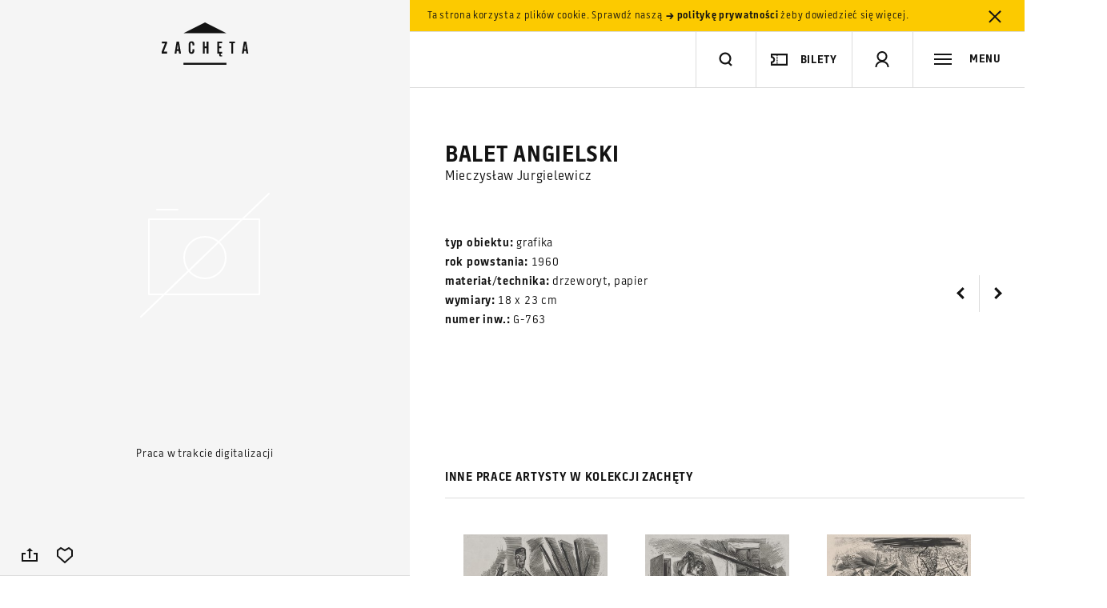

--- FILE ---
content_type: text/html; charset=UTF-8
request_url: https://zacheta.art.pl/pl/kolekcja/katalog/jurgielewicz-mieczyslaw-balet-angielski?setlang=1
body_size: 100308
content:
<!DOCTYPE HTML>
<!--[if lt IE 9]>    <html class="no-js lt-ie9" lang="pl"> <![endif]-->
<!--[if IE 9]>    <html class="no-js lt-ie10" lang="pl"> <![endif]-->
<!--[if gt IE 9]><!--> <html class="no-js" lang="pl"> <!--<![endif]-->

<head>
    <meta charset="utf-8">
    <!--[if IE]><meta http-equiv='X-UA-Compatible' content='IE=edge,chrome=1'><![endif]-->
    <meta name="viewport" content="width=device-width, minimum-scale=1, maximum-scale=1, minimal-ui">

    <title>Mieczysław Jurgielewicz, Balet angielski - Zachęta Narodowa Galeria Sztuki</title>
    <meta name="description" content="Mieczysław Jurgielewicz, Balet angielski">
    <meta property="fb:app_id" content="984638061557890" />
    <meta property="og:description" content="Mieczysław Jurgielewicz, Balet angielski">
    <meta property="og:title" content="Mieczysław Jurgielewicz, Balet angielski - Zachęta Narodowa Galeria Sztuki">
    <meta property="og:image" content="http://zacheta.art.pl/public/upload/works/medium/55ed69873abf3.jpg">
    <meta property="og:image:width" content="" />
    <meta property="og:image:height" content="" />
    <meta name="author" content="Huncwot.com">

    <script type="text/javascript">
        WebFontConfig = {
            custom: { families: ['Battersea']},
            active: function(){
                if( typeof(Site) !== "undefined" ) {
                  Site.onResize();
                }
            }
        };
        (function() {
          var wf = document.createElement('script');
          wf.src = ('https:' == document.location.protocol ? 'https' : 'http') +
          '://ajax.googleapis.com/ajax/libs/webfont/1/webfont.js';
          wf.type = 'text/javascript';
          wf.async = 'true';
          var s = document.getElementsByTagName('script')[0];
          s.parentNode.insertBefore(wf, s);
        })();
    </script>

    <link rel="stylesheet" href="/public/frontend/css/style.css?v=1.0.91">

    <link rel="icon" href="/favicon.png">
    <link rel="apple-touch-icon-precomposed" sizes="180x180" href="/public/frontend/images/icon-180.png">
    <link rel="apple-touch-icon-precomposed" sizes="152x152" href="/public/frontend/images/icon-152.png">
    <link rel="apple-touch-icon-precomposed" sizes="144x144" href="/public/frontend/images/icon-144.png">
    <link rel="apple-touch-icon-precomposed" sizes="72x72" href="/public/frontend/images/icon-72.png">

    <script src='https://www.google.com/recaptcha/api.js?onload=createRecaptcha&amp;render=explicit' async defer></script>

<!-- Google tag (gtag.js) -->
<script async src="https://www.googletagmanager.com/gtag/js?id=G-FSK9RR1WL6"></script>
<script>
  window.dataLayer = window.dataLayer || [];
  function gtag(){dataLayer.push(arguments);}
  gtag('js', new Date());

  gtag('config', 'G-FSK9RR1WL6');
</script>

<!-- Google Tag Manager -->
<script>(function(w,d,s,l,i){w[l]=w[l]||[];w[l].push({'gtm.start':
new Date().getTime(),event:'gtm.js'});var f=d.getElementsByTagName(s)[0],
j=d.createElement(s),dl=l!='dataLayer'?'&l='+l:'';j.async=true;j.src=
'https://www.googletagmanager.com/gtm.js?id='+i+dl;f.parentNode.insertBefore(j,f);
})(window,document,'script','dataLayer','GTM-TV972VV');</script>
<!-- End Google Tag Manager -->

<!-- Google tag (gtag.js) -->
<script async src="https://www.googletagmanager.com/gtag/js?id=GT-MJBXQ5X6"></script>
<script>
  window.dataLayer = window.dataLayer || [];
  function gtag(){dataLayer.push(arguments);}
  gtag('js', new Date());

  gtag('config', 'GT-MJBXQ5X6');
</script>



<!-- Facebook Pixel Code -->
<script>
!function(f,b,e,v,n,t,s)
{if(f.fbq)return;n=f.fbq=function(){n.callMethod?
n.callMethod.apply(n,arguments):n.queue.push(arguments)};
if(!f._fbq)f._fbq=n;n.push=n;n.loaded=!0;n.version='2.0';
n.queue=[];t=b.createElement(e);t.async=!0;
t.src=v;s=b.getElementsByTagName(e)[0];
s.parentNode.insertBefore(t,s)}(window,document,'script',
'https://connect.facebook.net/en_US/fbevents.js');
fbq('init', '700563224105176');
fbq('track', 'PageView');
</script>
<noscript>
<img height="1" width="1"
src="https://www.facebook.com/tr?id=700563224105176&ev=PageView
&noscript=1"/>
</noscript>
<!-- End Facebook Pixel Code -->

</head>

<body >
    <!--[if lt IE 9]><script type="text/javascript">window.location = "/ie8_PL.html";</script><![endif]-->

<!-- Google Tag Manager (noscript) -->
<noscript><iframe src="https://www.googletagmanager.com/ns.html?id=GTM-TV972VV"
height="0" width="0" style="display:none;visibility:hidden"></iframe></noscript>



<!-- End Google Tag Manager (noscript) -->

    <script>
        window.fbAsyncInit = function() {
            FB.init({
                appId: '984638061557890',
                status: true,
                cookie: true,
                xfbml: true,
                oauth: true,
                version: 'v2.5'
            });
        };

        (function(d, s, id){
         var js, fjs = d.getElementsByTagName(s)[0];
         if (d.getElementById(id)) {return;}
         js = d.createElement(s); js.id = id;
         js.src = "//connect.facebook.net/en_US/sdk.js";
         fjs.parentNode.insertBefore(js, fjs);
       }(document, 'script', 'facebook-jssdk'));
        </script>


    <header class="header" id="header">
                <div class="cookies" id="cookies">
            <div class="leftside"></div><!--
         --><div class="rightside">
                <div class="cookies-inner">Ta strona korzysta z plików cookie. Sprawdź naszą <a href="/pl/polityka-prywatnosci"><svg class="icon-small-arrow-bold-right"  xmlns="http://www.w3.org/2000/svg" width="13" height="22" viewBox="-5 22 13 22" enable-background="new -5 22 13 22"><path fill="#141414" d="M6.5 33l-3.1 3.7h-2.2l2.4-2.8h-6.1v-1.7h6.2l-2.4-2.8h2.2l3 3.6z"/></svg> politykę prywatności</a> żeby dowiedzieć się więcej. <a href="#"  data-api='{"action": "cookie-alert", "callback": ""}' class="close close-cookies"><svg class="icon-close"  xmlns="http://www.w3.org/2000/svg" width="36" height="36" viewBox="0 0 36 36"><polygon fill="#131313" points="24.4,26.6 25.8,25.2 19.4,18.8 25.8,12.5 24.4,11.1 18,17.4 11.6,11.1 10.2,12.5 16.6,18.8 10.2,25.2 11.6,26.6 18,20.2"/></svg></a></div>
            </div>
        </div>
                <div class="leftside">
            <div class="header-tint"></div>
            <div class="header-logo">
                <h1>
                    <a href="/pl" id="logo" title="Strona główna">
                        <svg class="svg-logo" version="1.1" xmlns="http://www.w3.org/2000/svg" xmlns:xlink="http://www.w3.org/1999/xlink" x="0px" y="0px" width="112px" height="54px" viewBox="0 0 112 54" xml:space="preserve">
                            <title>Strona główna</title>
                            <polygon fill="black" points="29.2,53 82.9,53 82.9,50.6 29.2,50.6 29.2,53 "/>
                            <polygon fill="black" points="29.3,13.4 56.1,0 82.9,13.4 29.3,13.4 "/>
                            <polygon fill="black" points="2.3,26.2 6.1,26.2 2,36.6 2,38.9 8.7,38.9 8.7,36.6 4.5,36.6 8.7,26.1 8.7,23.9 2.3,23.9 "/>
                            <path fill="black" d="M20.6,23.9l-2.5,15h2.3l0.5-3.2h2.3l0.5,3.2h2.4l-2.5-15H20.6z M21.2,33.5l0.8-6.3h0.1l0.8,6.3H21.2z"/>
                            <path fill="black" d="M39.4,23.6c-1.1,0-2,0.3-2.7,1c-0.6,0.7-1,1.6-1,2.8v7.7c0,1.4,0.3,2.4,0.9,3.1c0.6,0.7,1.5,1.1,2.7,1.1
                                c1.1,0,2-0.4,2.6-1.1c0.6-0.7,0.9-1.7,0.9-3v-1.6h-2.4v2c0,0.5-0.1,0.9-0.3,1.2c-0.2,0.3-0.5,0.4-0.9,0.4c-0.4,0-0.7-0.1-0.9-0.4 c-0.2-0.3-0.3-0.7-0.3-1.2v-8.4c0-0.5,0.1-0.9,0.3-1.2c0.2-0.3,0.5-0.4,0.9-0.4c0.4,0,0.7,0.1,0.9,0.4c0.2,0.3,0.3,0.6,0.3,1.2v1.6 h2.4v-1.4c0-1.2-0.3-2.1-0.9-2.8C41.3,23.9,40.4,23.6,39.4,23.6z"/>
                            <polygon fill="black" points="58.1,30 55.7,30 55.7,23.9 53.5,23.9 53.5,38.9 55.7,38.9 55.7,32.2 58.1,32.2 58.1,38.9 60.4,38.9 60.4,23.9 58.1,23.9 "/>
                            <path fill="black" d="M71.4,38.9h2.9c-0.1,0.1-0.1,0.2-0.2,0.4c-0.2,0.4-0.3,0.9-0.3,1.3c0,0.7,0.2,1.2,0.5,1.5c0.3,0.3,0.9,0.5,1.6,0.5h0.7v0
                                c0,0,0,0,0.1,0h0.7v-1.4h-0.7c-0.4,0-0.7-0.1-0.8-0.2c-0.2-0.2-0.2-0.4-0.2-0.8c0-0.4,0.1-0.8,0.3-1.2h1.5v-2.3h-3.7v-4.5h2.7V30 h-2.7v-3.9h3.7v-2.2h-6V38.9z"/>
                            <polygon fill="black" points="86.5,26.1 88.9,26.1 88.9,38.9 91.2,38.9 91.2,26.1 93.6,26.1 93.6,23.9 86.5,23.9 "/>
                            <path fill="black" d="M107.7,23.9h-3l-2.5,15h2.3l0.5-3.2h2.3l0.5,3.2h2.4L107.7,23.9z M105.3,33.5l0.8-6.3h0.1l0.8,6.3H105.3z"/>
                        </svg>
                                            </a>
                </h1>
            </div>
        </div><!--
     --><div class="rightside">
            <div class="header-main">
                <div class="header-search header-item fit-search" id="search-wrap">
                    <form action="/pl/szukaj/">
                        <input type="search" id="search-input" name="q" autocomplete="off"/>
                    </form>
                    <div class="header-search-inner">
                        <div class="header-divider"></div>
                        <a href="#search" class="toggle-search" title="szukaj"><svg class="icon-search"  xmlns="http://www.w3.org/2000/svg" width="22" height="22" viewBox="-18 20 22 22" enable-background="new -18 20 22 22"><title>Szukaj</title><path fill="#141414" d="M-8 37.5c-4.1 0-7.5-3.4-7.5-7.5s3.4-7.5 7.5-7.5 7.5 3.4 7.5 7.5c0 4-3.4 7.5-7.5 7.5zm0-12.8c-3 0-5.3 2.4-5.3 5.3s2.4 5.3 5.3 5.3 5.3-2.3 5.3-5.3-2.4-5.3-5.3-5.3z"/><line stroke="#141414" stroke-width="2.2" stroke-miterlimit="10" x1="-3.7" y1="35.4" x2="1.6" y2="40.6" fill="none"/></svg></a>
                        <button type="reset" class="clear-search close"><svg class="icon-close"  xmlns="http://www.w3.org/2000/svg" width="36" height="36" viewBox="0 0 36 36"><polygon fill="#131313" points="24.4,26.6 25.8,25.2 19.4,18.8 25.8,12.5 24.4,11.1 18,17.4 11.6,11.1 10.2,12.5 16.6,18.8 10.2,25.2 11.6,26.6 18,20.2"/></svg></button>
                    </div>
                </div><!--
             --><div class="search-live-results fit-search invert" id="search-live-results">
                    <ul id="search-live-list"></ul>
                    <a href="#" class="all-results"><svg class="icon-arrow-right"  xmlns="http://www.w3.org/2000/svg" width="36" height="11" viewBox="0 0 36 11"><rect x="1" y="5" fill="#131313" width="33" height="1"/><polygon fill="#131313" points="35.2,5.4 35.2,5.4 35.2,5.4 34.5,4.7 34.5,4.7 32.6,2.8 30.3,0.5 29.6,1.2 33.8,5.4 29.5,9.6 30.2,10.3 32.3,8.2 34.5,6.1 34.5,6.1"/></svg> Zobacz wszystkie wyniki (<span class="search-live-count"></span>)</a>
                    <p id="search-live-empty" class="no-results">Brak wyników. Wpisz ponownie zapytanie.</p>
                </div><div class="header-buy header-item">
                    <div class="header-divider"></div><button class="button-buy button-header"><svg class="icon-ticket"  version="1.1" xmlns="http://www.w3.org/2000/svg" xmlns:xlink="http://www.w3.org/1999/xlink" x="0px" y="0px" viewBox="0 0 20 14" enable-background="new 0 0 20 14" xml:space="preserve">
    <path fill="none" stroke="#141414" stroke-width="2" d="M19,1v12H1v-3l0,0h0.2C1.9,10,2.5,9.7,3,9.3l0.1-0.1C3.7,8.6,4,7.8,4,7
	S3.7,5.4,3.1,4.9C2.6,4.3,1.8,4,1,4l0,0V1H19z" />
    <line fill="none" stroke="#141414" stroke-linecap="square" stroke-dasharray="1,2" x1="7.5" y1="1.5" x2="7.5" y2="13.5" />
</svg><p>bilety</p></button>
                 </div><!--
             --><div class="header-profile header-item phone-hide"><div class="header-divider"></div><a href="#signup" class="toggle-signup"><svg class="icon-user"  xmlns="http://www.w3.org/2000/svg" width="22" height="26" viewBox="-6 6 22 26" enable-background="new -6 6 22 26"><path fill="#141414" d="M5 22c-3.6 0-6.5-2.9-6.5-6.5s2.9-6.5 6.5-6.5 6.5 2.9 6.5 6.5-2.9 6.5-6.5 6.5zm0-11c-2.5 0-4.5 2-4.5 4.5s2 4.5 4.5 4.5 4.5-2 4.5-4.5-2-4.5-4.5-4.5z"/><path fill="#141414" d="M13.5 29h-2c0-4.1-3.3-6-6.5-6s-6.5 1.9-6.5 6h-2c0-4.7 3.5-8 8.5-8s8.5 3.3 8.5 8z"/></svg><svg class="icon-close"  xmlns="http://www.w3.org/2000/svg" width="36" height="36" viewBox="0 0 36 36"><polygon fill="#131313" points="24.4,26.6 25.8,25.2 19.4,18.8 25.8,12.5 24.4,11.1 18,17.4 11.6,11.1 10.2,12.5 16.6,18.8 10.2,25.2 11.6,26.6 18,20.2"/></svg></a></div><!--
--><div class="header-basket  header-item phone-hide"><div class="header-divider"></div><a href="/pl/e-sklep/koszyk"><svg class="icon-basket"  xmlns="http://www.w3.org/2000/svg" width="22" height="22" viewBox="0 0 22 22"><path fill="#141414" d="M17.8 20h-13.6l-3.5-13h20.6l-3.5 13zm-12-2h10.5l2.5-9h-15.5l2.5 9z"/><polygon fill="#141414" points="7.1,1.5 5.6,4.5 4.1,7.5 5.9,8.4 7.4,5.4 8.9,2.4"/><polygon fill="#141414" points="14.9,1.5 13.1,2.4 14.8,5.7 16.1,8.4 17.9,7.5"/><rect x="10" y="10" width="2" height="6" fill="none"/><rect x="8" y="12" width="6" height="2" fill="none"/></svg><q class="basket-count">0</q></a></div><!--
             --><div class="header-toggle-nav header-item"><div class="header-divider"></div><a href="#menu" class="toggle-nav"><svg class="icon-menu"  xmlns="http://www.w3.org/2000/svg" width="22" height="22" viewBox="0 0 22 22"><rect y="4" fill="#141414" width="22" height="2"/><rect y="10" fill="#141414" width="22" height="2"/><rect y="16" fill="#141414" width="22" height="2"/></svg><span class="label">MENU</span></a></div>
            </div>
        </div>
</header>
    <div class="navigation invert" id="menu">


        <a class="language toggle-label" href="/en/kolekcja/katalog/jurgielewicz-mieczyslaw-balet-angielski?setlang=1" data-history="false">
        <span>Change language: <strong>English</strong>
        </span>
    </a>


    <div class="navigation-header phone-only">

                        <a href="#signup" class="toggle-signup"><svg class="icon-user"  xmlns="http://www.w3.org/2000/svg" width="22" height="26" viewBox="-6 6 22 26" enable-background="new -6 6 22 26"><path fill="#141414" d="M5 22c-3.6 0-6.5-2.9-6.5-6.5s2.9-6.5 6.5-6.5 6.5 2.9 6.5 6.5-2.9 6.5-6.5 6.5zm0-11c-2.5 0-4.5 2-4.5 4.5s2 4.5 4.5 4.5 4.5-2 4.5-4.5-2-4.5-4.5-4.5z"/><path fill="#141414" d="M13.5 29h-2c0-4.1-3.3-6-6.5-6s-6.5 1.9-6.5 6h-2c0-4.7 3.5-8 8.5-8s8.5 3.3 8.5 8z"/></svg></a>
        
                
                <a href="#menu" class="toggle-nav"><svg class="icon-close"  xmlns="http://www.w3.org/2000/svg" width="36" height="36" viewBox="0 0 36 36"><polygon fill="#131313" points="24.4,26.6 25.8,25.2 19.4,18.8 25.8,12.5 24.4,11.1 18,17.4 11.6,11.1 10.2,12.5 16.6,18.8 10.2,25.2 11.6,26.6 18,20.2"/></svg></a>
    </div>


        


    <div class="navigation-inner">

                <nav>
            
                            <ul>                                <li><a href="/pl/wizyta">Wizyta</a></li>
                                                                                            <li><a href="/pl/wystawy">Wystawy</a></li>
                                                                                            <li><a href="/pl/kalendarz">Kalendarz</a></li>
                                                                                            <li><a href="/pl/edukacja">Edukacja</a></li>
                                                                            </ul>                                            <ul>                                <li><a href="/pl/kolekcja">Kolekcja</a></li>
                                                                                            <li><a href="/pl/mediateka-i-publikacje">Mediateka i&nbsp;publikacje</a></li>
                                                                                            <li><a href="/pl/dokumentacja-i-biblioteka">Dokumentacja i&nbsp;biblioteka</a></li>
                                                                            </ul>                                            <ul>                                <li><a href="/pl/biennale">Biennale w&nbsp;Wenecji</a></li>
                                                                            </ul>                                            <ul>                                <li><a href="/pl/e-sklep">E-księgarnia</a></li>
                                                                                            <li><a href="/pl/o-nas">O nas</a></li>
                                                                                            <li><a href="/pl/prasa">Prasa</a></li>
                                                                                            <li><a href="/pl/popc">Otwarta Zachęta</a></li>
                                                                                            <li><a href="/pl/sygnalisci">Sygnaliści</a></li>
                                                                                            <li><a href="/pl/rodo">RODO</a></li>
                                                        </ul>
        
            <div class="phone-only">
                    <ul class="nav-secondary">
                                            <li><a href="/pl/kontakt">Kontakt</a></li>
                                            <li><a href="/pl/aktualnosci">Aktualności</a></li>
                                            <li><a href="/pl/komunikaty">Komunikaty</a></li>
                                            <li><a href="/pl/partnerzy">Partnerzy</a></li>
                                            <li><a href="/pl/prasa">Prasa</a></li>
                                            <li><a href="/pl/dla-firm">Dla firm</a></li>
                                            <li><a href="/pl/polityka-prywatnosci">Polityka prywatności</a></li>
                                            <li><a href="/pl/deklaracja-dostepnosci">Deklaracja dostępności</a></li>
                                        </ul>
                    <ul class="nav-links">
                        <li>
                            <a href="http://bip.zacheta.art.pl" target="_blank"><svg class="icon-bip-invert"  xmlns="http://www.w3.org/2000/svg" width="23" height="26.2" viewBox="0 0 23 26.2"><g fill="#DCDCDC"><path d="M12.5 7.1c.6 0 1-.5 1-1s-.4-1-1-1c-.5 0-1 .5-1 1s.5 1 1 1zM18.9 7.1c.5 0 1-.5 1-1s-.5-1-1-1c-.6 0-1.1.5-1 1 0 .5.5 1 1 1zM0 0v21h18l5 5.2v-26.2h-23zm17 6.2c0-.8.6-1.5 1.3-1.8.8-.2 1.6 0 2.1.7s.5 1.6 0 2.2c-.5.7-1.3.9-2.1.7-.2-.1-.3-.1-.3-.1v.9s-.2.5-.6.5c-.3 0-.4-.2-.4-.5v-2.6zm-.7 1.7c-.1.2-.4.3-.6.1-.5-.2-.7-.7-.7-1.1v-2.2c0-.3.2-.4.4-.4.3 0 .4.2.5.4v1.9000000000000001c0 .3.1.5.3.7.3.2.2.4.1.6zm-.9-5.1c.3 0 .5.2.5.5s-.2.5-.5.5-.5-.2-.5-.5.2-.5.5-.5zm-4.7.5c0-.3.4-.5.7-.5.3 0 .6.2.6.5v1s.8-.1 1.2-.1c1 .2 1.5 1.1 1.4 2.1-.1.9-1 1.6-2 1.6s-1.8-.7-1.9-1.7c-.1-1 0-1.9 0-2.9zm11.3 20.2l-3.5-3.5h-17.5v-10h21v13.5z"/></g></svg></a>
                        </li>
                        <li>
                            <div class="nav-link-fund"><svg class="icon-fund-invert"  viewBox="0 0 90 42" version="1.1" xmlns="http://www.w3.org/2000/svg" xmlns:xlink="http://www.w3.org/1999/xlink">
    <title>Group Copy</title>
    <g id="Page-1" stroke="none" stroke-width="1" fill-rule="evenodd">
        <g id="Artboard" transform="translate(-146.000000, -105.000000)" fill="#FFFFFE">
            <g id="Group-Copy" transform="translate(146.300000, 105.621000)">
                <polyline id="Fill-453" points="30.607522 15.3344505 30.607522 7.6697033 35.4440773 7.6697033 35.4440773 8.8532967 31.9977504 8.8532967 31.9977504 10.8109341 35.0571529 10.8109341 35.0571529 11.9945275 31.9977504 11.9945275 31.9977504 15.3344505 30.607522 15.3344505"></polyline>
                <path d="M41.0544815,15.0361868 C40.7980316,15.1024176 40.4650967,15.1704505 40.0511775,15.2407363 C39.6372583,15.3105714 39.1873462,15.3457143 38.6924429,15.3457143 C38.2290334,15.3457143 37.842109,15.2794835 37.5271705,15.1465714 C37.212232,15.0136593 36.9647803,14.8298352 36.7758172,14.5937473 C36.5868541,14.3576593 36.4518805,14.0756154 36.3708963,13.7476154 C36.2899121,13.4196154 36.24942,13.0600769 36.24942,12.669 L36.24942,9.4281978 L37.5901582,9.4281978 L37.5901582,12.459044 C37.5901582,13.0780989 37.6801406,13.5205385 37.8601054,13.7863626 C38.0400703,14.0517363 38.3550088,14.1841978 38.8049209,14.1841978 C38.9668893,14.1841978 39.1378559,14.176989 39.3178207,14.1621209 C39.4977856,14.1472527 39.6327592,14.1287802 39.7182425,14.1071538 L39.7182425,9.4281978 L41.0544815,9.4281978 L41.0544815,15.0361868" id="Fill-454"></path>
                <path d="M42.6921617,9.73817582 C42.9486116,9.66473626 43.2815466,9.59445055 43.6954657,9.52821978 C44.1093849,9.46153846 44.5637961,9.4281978 45.0631986,9.4281978 C45.5356063,9.4281978 45.931529,9.49307692 46.2464675,9.62193407 C46.561406,9.75124176 46.8178559,9.93191209 47.0023199,10.1639451 C47.191283,10.395978 47.3217575,10.6766703 47.4027417,11.0046703 C47.4792267,11.3326703 47.5152197,11.6922088 47.5152197,12.0828352 L47.5152197,15.3344505 L46.1789807,15.3344505 L46.1789807,12.2932418 C46.1789807,11.9832637 46.1609842,11.7196923 46.1204921,11.5020769 C46.08,11.2849121 46.0125132,11.1078462 45.9225308,10.9713297 C45.8280492,10.8348132 45.7020738,10.7356923 45.5446046,10.6726154 C45.3871353,10.609989 45.1936731,10.5789011 44.9642179,10.5789011 C44.7977504,10.5789011 44.6177856,10.5897143 44.4333216,10.6117912 C44.2533568,10.6338681 44.113884,10.6523407 44.0284007,10.6672088 L44.0284007,15.3344505 L42.6921617,15.3344505 L42.6921617,9.73817582" id="Fill-455"></path>
                <path d="M50.1337083,12.2932418 C50.1337083,12.883011 50.273181,13.3457253 50.5521265,13.6809341 C50.8355712,14.0165934 51.2224956,14.1841978 51.7128998,14.1841978 C51.9288576,14.1841978 52.1088225,14.1751868 52.2617926,14.1567143 C52.4102636,14.1382418 52.536239,14.117967 52.6307206,14.0958901 L52.6307206,10.7775934 C52.5137434,10.6969451 52.3562742,10.6212527 52.1583128,10.550967 C51.9648506,10.4811319 51.757891,10.445989 51.5374341,10.445989 C51.051529,10.445989 50.6960984,10.6117912 50.4711424,10.9438462 C50.2461863,11.2754505 50.1337083,11.7250989 50.1337083,12.2932418 Z M53.9669596,15.0249231 C53.7015114,15.106022 53.3685764,15.1794615 52.9681547,15.2461429 C52.5677329,15.3123736 52.1448155,15.3457143 51.7039016,15.3457143 C51.2449912,15.3457143 50.8355712,15.2754286 50.4756415,15.1353077 C50.1157118,14.9956374 49.8097715,14.7942418 49.5533216,14.5324725 C49.3013708,14.2711538 49.1034095,13.953967 48.9684359,13.5818132 C48.8334622,13.2092088 48.7659754,12.7906484 48.7659754,12.3261319 C48.7659754,11.8692747 48.8199649,11.4543187 48.936942,11.0821648 C49.04942,10.7095604 49.2158875,10.3905714 49.4363445,10.1251978 C49.6613005,9.85982418 49.9267487,9.65527473 50.2461863,9.51154945 C50.5611248,9.36782418 50.9255536,9.29573626 51.3394728,9.29573626 C51.6184183,9.29573626 51.8658699,9.32907692 52.0773286,9.39530769 C52.2932865,9.46153846 52.4777504,9.53542857 52.6307206,9.61652747 L52.6307206,7.89092308 L53.9669596,7.6697033 L53.9669596,15.0249231 L53.9669596,15.0249231 Z" id="Fill-456"></path>
                <path d="M60.3377153,15.0361868 C60.0812654,15.1024176 59.7483304,15.1704505 59.3344112,15.2407363 C58.9204921,15.3105714 58.47058,15.3457143 57.9756766,15.3457143 C57.5122671,15.3457143 57.1253427,15.2794835 56.8104042,15.1465714 C56.4954657,15.0136593 56.2480141,14.8298352 56.059051,14.5937473 C55.8700879,14.3576593 55.7351142,14.0756154 55.6541301,13.7476154 C55.5731459,13.4196154 55.5326538,13.0600769 55.5326538,12.669 L55.5326538,9.4281978 L56.8688928,9.4281978 L56.8688928,12.459044 C56.8688928,13.0780989 56.9588752,13.5205385 57.1433392,13.7863626 C57.323304,14.0517363 57.6382425,14.1841978 58.0836555,14.1841978 C58.250123,14.1841978 58.4210896,14.176989 58.6010545,14.1621209 C58.7810193,14.1472527 58.915993,14.1287802 59.0014763,14.1071538 L59.0014763,9.4281978 L60.3377153,9.4281978 L60.3377153,15.0361868" id="Fill-457"></path>
                <path d="M63.4196134,14.2396154 C63.7750439,14.2396154 64.0314938,14.1972637 64.1934622,14.1125604 C64.3554306,14.0278571 64.4364148,13.8823297 64.4364148,13.6755275 C64.4364148,13.484044 64.3509315,13.3254505 64.1754657,13.1997473 C64.0044991,13.0749451 63.7165554,12.9384286 63.3206327,12.7906484 C63.0776801,12.7023407 62.8572232,12.6081758 62.6547627,12.5086044 C62.4523023,12.409033 62.2768366,12.2932418 62.1283656,12.1603297 C61.9798946,12.0274176 61.8629174,11.867022 61.7819332,11.6791429 C61.6964499,11.4912637 61.6514587,11.261033 61.6514587,10.988 C61.6514587,10.4572527 61.84942,10.0386923 62.2408436,9.73276923 C62.627768,9.42684615 63.1586643,9.27365934 63.8290334,9.27365934 C64.1664675,9.27365934 64.4904042,9.3051978 64.8008436,9.36782418 C65.111283,9.43045055 65.3407381,9.49127473 65.4982074,9.5502967 L65.2552548,10.6338681 C65.1067838,10.5676374 64.9178207,10.5068132 64.6883656,10.4513956 C64.4634095,10.395978 64.1979613,10.3684945 63.8965202,10.3684945 C63.6220738,10.3684945 63.4016169,10.4149011 63.2306503,10.5068132 C63.0641828,10.5991758 62.9786995,10.7410989 62.9786995,10.9325824 C62.9786995,11.0285495 62.996696,11.1132527 63.0281898,11.1871429 C63.0596837,11.261033 63.1181722,11.3290659 63.1991564,11.3916923 C63.2801406,11.4543187 63.3881195,11.5169451 63.518594,11.5795714 C63.6535677,11.6421978 63.815536,11.7066264 64.0044991,11.7733077 C64.3239367,11.8913516 64.5893849,12.0071429 64.8143409,12.1215824 C65.0347979,12.236022 65.2147627,12.3648791 65.3587346,12.5086044 C65.5027065,12.6523297 65.6061863,12.8167802 65.6736731,13.0010549 C65.7411599,13.1853297 65.7726538,13.4065495 65.7726538,13.6647143 C65.7726538,14.2175385 65.5701933,14.6360989 65.1607733,14.9199451 C64.7513533,15.2037912 64.1664675,15.3457143 63.4106151,15.3457143 C62.9022144,15.3457143 62.4927944,15.3033626 62.182355,15.2182088 C61.8719156,15.1335055 61.6559578,15.0654725 61.5299824,15.0136593 L61.7639367,13.8967473 C61.9618981,13.9778462 62.2003515,14.0553407 62.4747979,14.1287802 C62.7537434,14.2026703 63.0686819,14.2396154 63.4196134,14.2396154" id="Fill-458"></path>
                <path d="M70.9961336,10.4901429 C70.8476626,10.6451319 70.6542004,10.8627473 70.4157469,11.1425385 C70.1772935,11.4232308 69.9208436,11.7345604 69.6508963,12.0774286 C69.3764499,12.4202967 69.1020035,12.778033 68.8275571,13.1501868 C68.5486116,13.5227912 68.3011599,13.8782747 68.080703,14.2175385 L71.0636204,14.2175385 L71.0636204,15.3344505 L66.4700176,15.3344505 L66.4700176,14.504989 C66.6319859,14.2103297 66.8344464,13.8895385 67.0773989,13.5430659 C67.3203515,13.1965934 67.5678032,12.8478681 67.8287522,12.4977912 C68.0852021,12.1472637 68.341652,11.8138571 68.5936028,11.4966703 C68.8500527,11.1799341 69.0750088,10.9032967 69.2729701,10.6672088 L66.6139895,10.6672088 L66.6139895,9.5502967 L70.9961336,9.5502967 L70.9961336,10.4901429" id="Fill-459"></path>
                <path d="M75.6032337,11.739967 C75.6032337,11.5556923 75.576239,11.3804286 75.5267487,11.2146264 C75.4727592,11.0488242 75.3962742,10.9050989 75.2972935,10.7834505 C75.1983128,10.6618022 75.0768366,10.5658352 74.9328647,10.4955495 C74.7888928,10.4257143 74.6179262,10.3905714 74.4199649,10.3905714 C74.2130053,10.3905714 74.0330404,10.4293187 73.8800703,10.5068132 C73.7226011,10.5843077 73.5921265,10.6856813 73.4886467,10.8109341 C73.3806678,10.9361868 73.2996837,11.0803626 73.236696,11.2421099 C73.1782074,11.4047582 73.1377153,11.5705604 73.1197188,11.739967 L75.6032337,11.739967 Z M71.7249912,12.3373956 C71.7249912,11.8282747 71.8014763,11.3826813 71.9544464,10.9988132 C72.1029174,10.6158462 72.3053779,10.2968571 72.5528295,10.0422967 C72.8047803,9.78773626 73.0927241,9.59625275 73.4166608,9.46694505 C73.7405975,9.33808791 74.0690334,9.27365934 74.4109666,9.27365934 C75.202812,9.27365934 75.8236907,9.52056044 76.2691037,10.0148132 C76.7145167,10.5086154 76.9394728,11.2461648 76.9394728,12.2265604 C76.9394728,12.3004505 76.9349736,12.3833516 76.9349736,12.4757143 C76.9304745,12.5680769 76.9259754,12.650978 76.9169772,12.7244176 L73.1062214,12.7244176 C73.1422144,13.1889341 73.3086819,13.5484725 73.5966257,13.8025824 C73.8890685,14.0571429 74.3119859,14.1841978 74.8608787,14.1841978 C75.1848155,14.1841978 75.4817575,14.1549121 75.7517047,14.0958901 C76.021652,14.0368681 76.2331107,13.9742418 76.3860808,13.908011 L76.5615466,15.0028462 C76.4895606,15.0397912 76.3860808,15.0785385 76.2601054,15.1190879 C76.1296309,15.1596374 75.9856591,15.1965824 75.8191916,15.2294725 C75.6527241,15.2628132 75.4727592,15.2902967 75.2837961,15.3123736 C75.0903339,15.3344505 74.8968717,15.3457143 74.6944112,15.3457143 C74.1905097,15.3457143 73.7450967,15.270022 73.3716696,15.1190879 C72.9937434,14.9677033 72.6878032,14.7577473 72.4448506,14.4883187 C72.2018981,14.2193407 72.0219332,13.9021538 71.9004569,13.5372088 C71.7834798,13.1722637 71.7249912,12.7726264 71.7249912,12.3373956 L71.7249912,12.3373956 Z" id="Fill-460"></path>
                <polyline id="Fill-461" points="30.607522 25.5515604 30.607522 17.8872637 35.5205624 17.8872637 35.5205624 19.0704066 31.9977504 19.0704066 31.9977504 20.9618132 35.1381371 20.9618132 35.1381371 22.1233297 31.9977504 22.1233297 31.9977504 24.3684176 35.7860105 24.3684176 35.7860105 25.5515604 30.607522 25.5515604"></polyline>
                <path d="M41.4953954,25.2532967 C41.2389455,25.3195275 40.9060105,25.388011 40.4920914,25.4578462 C40.0781722,25.5281319 39.6282601,25.5628242 39.1333568,25.5628242 C38.6699473,25.5628242 38.2830228,25.4965934 37.9680844,25.3636813 C37.657645,25.2307692 37.4056942,25.0469451 37.2167311,24.8108571 C37.0322671,24.5747692 36.8972935,24.2927253 36.8163093,23.9647253 C36.7353251,23.6367253 36.694833,23.2771868 36.694833,22.8861099 L36.694833,19.6457582 L38.0310721,19.6457582 L38.0310721,22.6761538 C38.0310721,23.2956593 38.1210545,23.7380989 38.3010193,24.0034725 C38.4809842,24.2688462 38.7959227,24.4013077 39.2458348,24.4013077 C39.4078032,24.4013077 39.5787698,24.3940989 39.7587346,24.3792308 C39.9386995,24.3648132 40.0736731,24.3463407 40.1591564,24.3242637 L40.1591564,19.6457582 L41.4953954,19.6457582 L41.4953954,25.2532967" id="Fill-462"></path>
                <path d="M46.4219332,20.9726264 C46.3139543,20.9361319 46.1609842,20.8973846 45.9630228,20.8568352 C45.7695606,20.8162857 45.5446046,20.796011 45.2836555,20.796011 C45.1396837,20.796011 44.9822144,20.8108791 44.8157469,20.8401648 C44.6492794,20.8694505 44.5368014,20.8951319 44.4693146,20.9176593 L44.4693146,25.5515604 L43.1330756,25.5515604 L43.1330756,20.0435934 C43.3895255,19.9480769 43.7134622,19.8575165 44.1003866,19.7728132 C44.482812,19.6881099 44.9147276,19.6457582 45.3871353,19.6457582 C45.4726186,19.6457582 45.5760984,19.6511648 45.6930756,19.6624286 C45.8100527,19.6732418 45.931529,19.6881099 46.0485062,19.7065824 C46.1654833,19.7250549 46.2779613,19.7471319 46.3904394,19.7728132 C46.4984183,19.7984945 46.5884007,19.8228242 46.6558875,19.8444505 L46.4219332,20.9726264" id="Fill-463"></path>
                <path d="M51.3709666,22.5103516 C51.3709666,21.935 51.2494903,21.4799451 51.0020387,21.1442857 C50.754587,20.8090769 50.4126538,20.641022 49.9672408,20.641022 C49.5263269,20.641022 49.1843937,20.8090769 48.936942,21.1442857 C48.6894903,21.4799451 48.5680141,21.935 48.5680141,22.5103516 C48.5680141,23.0929121 48.6894903,23.5538242 48.936942,23.8926374 C49.1843937,24.2319011 49.5263269,24.4013077 49.9672408,24.4013077 C50.4126538,24.4013077 50.754587,24.2319011 51.0020387,23.8926374 C51.2494903,23.5538242 51.3709666,23.0929121 51.3709666,22.5103516 Z M52.7386995,22.5103516 C52.7386995,22.9676593 52.6757118,23.383967 52.5407381,23.7601758 C52.4102636,24.1359341 52.2213005,24.4567253 51.978348,24.7220989 C51.7353954,24.9874725 51.4429525,25.1942747 51.1010193,25.3416044 C50.7590861,25.4893846 50.3811599,25.5628242 49.9672408,25.5628242 C49.5578207,25.5628242 49.1798946,25.4893846 48.8424605,25.3416044 C48.5050264,25.1942747 48.2125835,24.9874725 47.9696309,24.7220989 C47.7266784,24.4567253 47.5377153,24.1359341 47.4027417,23.7601758 C47.2632689,23.383967 47.1957821,22.9676593 47.1957821,22.5103516 C47.1957821,22.053044 47.2632689,21.6385385 47.4027417,21.2659341 C47.5377153,20.8937802 47.7266784,20.5747912 47.9741301,20.3094176 C48.2215817,20.0435934 48.5140246,19.839044 48.8514587,19.6953187 C49.1933919,19.5515934 49.5623199,19.4795055 49.9672408,19.4795055 C50.3721617,19.4795055 50.7455888,19.5515934 51.087522,19.6953187 C51.4339543,19.839044 51.7263972,20.0435934 51.9693497,20.3094176 C52.2123023,20.5747912 52.4012654,20.8937802 52.536239,21.2659341 C52.6712127,21.6385385 52.7386995,22.053044 52.7386995,22.5103516 L52.7386995,22.5103516 Z" id="Fill-464"></path>
                <path d="M57.8856942,22.686967 C57.8856942,22.089989 57.7507206,21.6254725 57.4852724,21.2934176 C57.2153251,20.9618132 56.7834095,20.796011 56.1850264,20.796011 C56.059051,20.796011 55.9285764,20.8014176 55.7936028,20.8122308 C55.6586292,20.8234945 55.5236555,20.8473736 55.393181,20.8843187 L55.393181,24.1913516 C55.5101582,24.2724505 55.6676274,24.3481429 55.8610896,24.417978 C56.0545518,24.4882637 56.2660105,24.522956 56.4864675,24.522956 C56.9723726,24.522956 57.3278032,24.3571538 57.5482601,24.0255495 C57.7732162,23.6934945 57.8856942,23.2474505 57.8856942,22.686967 Z M59.2579262,22.6648901 C59.2579262,23.1073297 59.1994376,23.5132747 59.0869596,23.8818242 C58.9699824,24.2503736 58.8080141,24.5675604 58.5920562,24.8329341 C58.3805975,25.0983077 58.1151494,25.3046593 57.7912127,25.4524396 C57.471775,25.5997692 57.1118453,25.6732088 56.7069244,25.6732088 C56.432478,25.6732088 56.1805272,25.6403187 55.9555712,25.5740879 C55.726116,25.5074066 55.5371529,25.433967 55.393181,25.3528681 L55.393181,27.597956 L54.056942,27.597956 L54.056942,19.9552857 C54.3268893,19.8818462 54.6643234,19.8115604 55.060246,19.7453297 C55.4561687,19.6786484 55.8790861,19.6457582 56.32,19.6457582 C56.7744112,19.6457582 57.1838313,19.7155934 57.543761,19.8557143 C57.9036907,19.9958352 58.2141301,20.1967802 58.4660808,20.4585495 C58.7225308,20.7203187 58.915993,21.0375055 59.0509666,21.4096593 C59.1904394,21.7822637 59.2579262,22.2003736 59.2579262,22.6648901 L59.2579262,22.6648901 Z" id="Fill-465"></path>
                <path d="M64.1259754,21.9570769 C64.1259754,21.7728022 64.1034798,21.597989 64.0494903,21.4317363 C64,21.2659341 63.9235149,21.1222088 63.8245343,21.0005604 C63.7255536,20.8789121 63.6040773,20.7829451 63.4601054,20.7131099 C63.3161336,20.6428242 63.145167,20.6076813 62.9472056,20.6076813 C62.740246,20.6076813 62.5602812,20.6464286 62.402812,20.7239231 C62.2498418,20.8014176 62.1193673,20.9027912 62.0113884,21.028044 C61.9079086,21.1537473 61.8224253,21.2974725 61.7639367,21.4592198 C61.7054482,21.6218681 61.6649561,21.7876703 61.6424605,21.9570769 L64.1259754,21.9570769 Z M60.252232,22.5545055 C60.252232,22.0458352 60.3242179,21.5997912 60.477188,21.2159231 C60.6301582,20.832956 60.8281195,20.513967 61.0800703,20.2594066 C61.327522,20.0048462 61.6154657,19.8133626 61.9394025,19.6840549 C62.2633392,19.5551978 62.5962742,19.4907692 62.9337083,19.4907692 C63.7300527,19.4907692 64.3509315,19.7381209 64.7963445,20.2319231 C65.2417575,20.7257253 65.4622144,21.4632747 65.4622144,22.4436703 C65.4622144,22.5175604 65.4622144,22.6004615 65.4577153,22.6928242 C65.4532162,22.7851868 65.448717,22.8680879 65.4397188,22.9415275 L61.6334622,22.9415275 C61.6694552,23.406044 61.8314236,23.7655824 62.1238664,24.0201429 C62.4118102,24.2742527 62.8347276,24.4013077 63.3881195,24.4013077 C63.7120562,24.4013077 64.0089982,24.372022 64.2744464,24.313 C64.5443937,24.253978 64.7558524,24.1913516 64.9133216,24.1251209 L65.0887873,25.219956 C65.0168014,25.2569011 64.9133216,25.2956484 64.7828471,25.3361978 C64.6568717,25.3767473 64.5084007,25.4136923 64.3419332,25.4465824 C64.1754657,25.4799231 64,25.5074066 63.8065378,25.5294835 C63.6175747,25.5515604 63.4196134,25.5628242 63.221652,25.5628242 C62.7132513,25.5628242 62.2723374,25.4871319 61.8944112,25.3361978 C61.5209842,25.1848132 61.2105448,24.9748571 60.9675923,24.7054286 C60.7246397,24.4364505 60.5446749,24.1192637 60.4276977,23.7543187 C60.3107206,23.3893736 60.252232,22.9897363 60.252232,22.5545055 L60.252232,22.5545055 Z" id="Fill-466"></path>
                <path d="M68.2921617,18.0751429 C68.2921617,18.3256484 68.2111775,18.5247912 68.0492091,18.6721209 C67.8872408,18.8199011 67.6937786,18.8937912 67.4733216,18.8937912 C67.2438664,18.8937912 67.0504042,18.8199011 66.8884359,18.6721209 C66.7264675,18.5247912 66.6454833,18.3256484 66.6454833,18.0751429 C66.6454833,17.816978 66.7264675,17.6142308 66.8884359,17.4669011 C67.0504042,17.3191209 67.2438664,17.2456813 67.4733216,17.2456813 C67.6937786,17.2456813 67.8872408,17.3191209 68.0492091,17.4669011 C68.2111775,17.6142308 68.2921617,17.816978 68.2921617,18.0751429 Z M66.0695958,27.6087692 C65.9751142,27.6087692 65.8401406,27.5997582 65.669174,27.5812857 C65.4937083,27.5628132 65.3407381,27.5276703 65.2102636,27.4763077 L65.3857293,26.3814725 C65.5476977,26.4328352 65.7456591,26.4585165 65.9706151,26.4585165 C66.2810545,26.4585165 66.4970123,26.3684066 66.6229877,26.1877363 C66.7489631,26.0070659 66.8119508,25.7358352 66.8119508,25.3749451 L66.8119508,19.7674066 L68.1481898,19.7674066 L68.1481898,25.397022 C68.1481898,26.148989 67.968225,26.7054176 67.6127944,27.0672088 C67.2528647,27.4280989 66.7399649,27.6087692 66.0695958,27.6087692 L66.0695958,27.6087692 Z" id="Fill-467"></path>
                <path d="M71.2300879,24.4567253 C71.5810193,24.4567253 71.8419684,24.4143736 72.0039367,24.3296703 C72.1659051,24.244967 72.2468893,24.0994396 72.2468893,23.8926374 C72.2468893,23.7011538 72.1569069,23.5425604 71.9859402,23.4173077 C71.8104745,23.2920549 71.5270299,23.1555385 71.1311072,23.0077582 C70.8881547,22.9194505 70.6631986,22.8252857 70.4607381,22.7257143 C70.2582777,22.6261429 70.082812,22.5103516 69.9343409,22.3774396 C69.7903691,22.244978 69.6733919,22.0845824 69.5879086,21.8962527 C69.5024253,21.7083736 69.4619332,21.4781429 69.4619332,21.2051099 C69.4619332,20.6743626 69.6553954,20.2558022 70.046819,19.9498791 C70.4382425,19.643956 70.9691388,19.4907692 71.6395079,19.4907692 C71.976942,19.4907692 72.3008787,19.5223077 72.6113181,19.5849341 C72.9172583,19.6475604 73.1512127,19.7083846 73.3041828,19.7674066 L73.0612302,20.850978 C72.9127592,20.7847473 72.7282953,20.7239231 72.4988401,20.668956 C72.2693849,20.6130879 72.0039367,20.5856044 71.7024956,20.5856044 C71.4325483,20.5856044 71.2120914,20.632011 71.0411248,20.7239231 C70.8701582,20.8162857 70.789174,20.9582088 70.789174,21.1496923 C70.789174,21.2456593 70.8026714,21.3303626 70.8386643,21.4042527 C70.8701582,21.4781429 70.9286467,21.5461758 71.0096309,21.6088022 C71.0906151,21.6714286 71.1940949,21.7340549 71.3290685,21.7966813 C71.4595431,21.8597582 71.6215114,21.9241868 71.8149736,21.9904176 C72.1299121,22.1084615 72.3998594,22.2247033 72.6203163,22.3386923 C72.8407733,22.4531319 73.0252373,22.581989 73.1692091,22.7257143 C73.3086819,22.8694396 73.4166608,23.0338901 73.4841476,23.2181648 C73.5471353,23.4024396 73.5831283,23.6236593 73.5831283,23.8818242 C73.5831283,24.4346484 73.3761687,24.8532088 72.9667487,25.1370549 C72.5618278,25.4209011 71.976942,25.5628242 71.2165905,25.5628242 C70.7081898,25.5628242 70.3032689,25.5204725 69.9928295,25.4357692 C69.6823902,25.3510659 69.4664323,25.2825824 69.3404569,25.2307692 L69.5744112,24.1138571 C69.7723726,24.1954066 70.0063269,24.2724505 70.2852724,24.3463407 C70.5597188,24.4202308 70.8746573,24.4567253 71.2300879,24.4567253" id="Fill-468"></path>
                <path d="M76.0981371,22.0233077 C76.2691037,21.8466923 76.4490685,21.657011 76.6425308,21.4538132 C76.8314938,21.2510659 77.0204569,21.0483187 77.2049209,20.8455714 C77.3893849,20.6428242 77.5648506,20.4472857 77.726819,20.2594066 C77.8932865,20.0715275 78.0372583,19.9075275 78.1542355,19.7674066 L79.7334271,19.7674066 C79.3644991,20.1805604 78.9775747,20.6076813 78.5681547,21.0501209 C78.1587346,21.4925604 77.7493146,21.9241868 77.3353954,22.3440989 C77.5558524,22.5288242 77.7898067,22.7518462 78.0327592,23.0136154 C78.2757118,23.2753846 78.5096661,23.5538242 78.7391213,23.8484835 C78.9685764,24.1435934 79.1800351,24.4387033 79.3779965,24.7333626 C79.5804569,25.0284725 79.7424253,25.3010549 79.8773989,25.5515604 L78.3297012,25.5515604 C78.1992267,25.3235824 78.0462566,25.0834396 77.8707909,24.8329341 C77.6998243,24.5824286 77.5153603,24.3391319 77.3128998,24.103044 C77.1149385,23.866956 76.912478,23.6439341 76.7055185,23.4335275 C76.4985589,23.2235714 76.3005975,23.0447033 76.0981371,22.8973736 L76.0981371,25.5515604 L74.7618981,25.5515604 L74.7618981,18.108033 L76.0981371,17.8872637 L76.0981371,22.0233077" id="Fill-469"></path>
                <path d="M80.7952197,25.5515604 L82.1314587,25.5515604 L82.1314587,19.7674066 L80.7952197,19.7674066 L80.7952197,25.5515604 Z M82.2709315,18.0751429 C82.2709315,18.3256484 82.1899473,18.5247912 82.0279789,18.6721209 C81.8660105,18.8199011 81.6770475,18.8937912 81.4565905,18.8937912 C81.2271353,18.8937912 81.0336731,18.8199011 80.8717047,18.6721209 C80.7097364,18.5247912 80.6287522,18.3256484 80.6287522,18.0751429 C80.6287522,17.816978 80.7097364,17.6142308 80.8717047,17.4669011 C81.0336731,17.3191209 81.2271353,17.2456813 81.4565905,17.2456813 C81.6770475,17.2456813 81.8660105,17.3191209 82.0279789,17.4669011 C82.1899473,17.6142308 82.2709315,17.816978 82.2709315,18.0751429 L82.2709315,18.0751429 Z" id="Fill-470"></path>
                <path d="M87.3189455,21.9570769 C87.3189455,21.7728022 87.2964499,21.597989 87.2424605,21.4317363 C87.1929701,21.2659341 87.1164851,21.1222088 87.0175044,21.0005604 C86.9185237,20.8789121 86.7970475,20.7829451 86.6530756,20.7131099 C86.5091037,20.6428242 86.3381371,20.6076813 86.1401757,20.6076813 C85.9332162,20.6076813 85.7532513,20.6464286 85.5957821,20.7239231 C85.442812,20.8014176 85.3123374,20.9027912 85.2043585,21.028044 C85.0963796,21.1537473 85.0153954,21.2974725 84.9569069,21.4592198 C84.8984183,21.6218681 84.8579262,21.7876703 84.8354306,21.9570769 L87.3189455,21.9570769 Z M83.4452021,22.5545055 C83.4452021,22.0458352 83.517188,21.5997912 83.6701582,21.2159231 C83.8231283,20.832956 84.0210896,20.513967 84.2730404,20.2594066 C84.5204921,20.0048462 84.8084359,19.8133626 85.1323726,19.6840549 C85.4563093,19.5551978 85.7892443,19.4907692 86.1266784,19.4907692 C86.9230228,19.4907692 87.5439016,19.7381209 87.9893146,20.2319231 C88.4347276,20.7257253 88.6551845,21.4632747 88.6551845,22.4436703 C88.6551845,22.5175604 88.6551845,22.6004615 88.6506854,22.6928242 C88.6461863,22.7851868 88.6416872,22.8680879 88.6326889,22.9415275 L84.8264323,22.9415275 C84.8624253,23.406044 85.0243937,23.7655824 85.3168366,24.0201429 C85.6047803,24.2742527 86.0276977,24.4013077 86.5810896,24.4013077 C86.9050264,24.4013077 87.2019684,24.372022 87.4674165,24.313 C87.7373638,24.253978 87.9488225,24.1913516 88.1062917,24.1251209 L88.2817575,25.219956 C88.2097715,25.2569011 88.1062917,25.2956484 87.9758172,25.3361978 C87.8498418,25.3767473 87.7013708,25.4136923 87.5349033,25.4465824 C87.3684359,25.4799231 87.1929701,25.5074066 86.9995079,25.5294835 C86.8105448,25.5515604 86.6125835,25.5628242 86.4146221,25.5628242 C85.9062214,25.5628242 85.4653076,25.4871319 85.0873814,25.3361978 C84.7139543,25.1848132 84.4035149,24.9748571 84.1605624,24.7054286 C83.9176098,24.4364505 83.737645,24.1192637 83.6206678,23.7543187 C83.5036907,23.3893736 83.4452021,22.9897363 83.4452021,22.5545055 L83.4452021,22.5545055 Z" id="Fill-471"></path>
                <path d="M32.0157469,31.2870549 C31.7143058,31.2870549 31.4848506,31.2942637 31.3228822,31.3091319 L31.3228822,33.2942527 L31.8537786,33.2942527 C32.0967311,33.2942527 32.317188,33.2784835 32.5106503,33.2469451 C32.7041125,33.2154066 32.87058,33.1617912 33.0055536,33.0865495 C33.1360281,33.0108571 33.2395079,32.9076813 33.3114938,32.7761209 C33.3879789,32.645011 33.4239719,32.476956 33.4239719,32.2724066 C33.4239719,32.0777692 33.3834798,31.9173736 33.3114938,31.7907692 C33.2350088,31.6641648 33.131529,31.5632418 33.0055536,31.488 C32.8750791,31.4123077 32.7266081,31.360044 32.5556415,31.3312088 C32.3846749,31.3019231 32.20471,31.2870549 32.0157469,31.2870549 Z M31.9572583,30.6666484 C32.6681195,30.6666484 33.2125132,30.8018132 33.5949385,31.0716923 C33.9773638,31.342022 34.1663269,31.7448132 34.1663269,32.2800659 C34.1663269,32.5715714 34.1123374,32.8211758 34.0088576,33.027978 C33.9053779,33.2347802 33.7524077,33.4028352 33.5589455,33.5316923 C33.3609842,33.6605495 33.1225308,33.7542637 32.8390861,33.8123846 C32.5556415,33.870956 32.240703,33.9002418 31.8852724,33.9002418 L31.3228822,33.9002418 L31.3228822,35.7758791 L30.6165202,35.7758791 L30.6165202,30.791 C30.8144815,30.7423407 31.0394376,30.7094505 31.2823902,30.6923297 C31.5298418,30.6752088 31.7547979,30.6666484 31.9572583,30.6666484 L31.9572583,30.6666484 Z" id="Fill-472"></path>
                <path d="M37.4551845,33.7907582 C37.4551845,33.3627363 37.3562039,33.023022 37.1672408,32.7725165 C36.9737786,32.522011 36.7128295,32.3967582 36.3798946,32.3967582 C36.0514587,32.3967582 35.7905097,32.522011 35.5970475,32.7725165 C35.4080844,33.023022 35.3091037,33.3627363 35.3091037,33.7907582 C35.3091037,34.2187802 35.4080844,34.5584945 35.5970475,34.809 C35.7905097,35.0595055 36.0514587,35.1847582 36.3798946,35.1847582 C36.7128295,35.1847582 36.9737786,35.0595055 37.1672408,34.809 C37.3562039,34.5584945 37.4551845,34.2187802 37.4551845,33.7907582 Z M38.1615466,33.7907582 C38.1615466,34.0921758 38.1165554,34.3647582 38.0310721,34.6080549 C37.9410896,34.8518022 37.8196134,35.0608571 37.6621441,35.2361209 C37.5046749,35.4109341 37.3157118,35.5460989 37.0952548,35.6407143 C36.879297,35.7357802 36.6408436,35.7830879 36.3798946,35.7830879 C36.1234446,35.7830879 35.8849912,35.7357802 35.6690334,35.6407143 C35.4485764,35.5460989 35.2596134,35.4109341 35.1021441,35.2361209 C34.9446749,35.0608571 34.8231986,34.8518022 34.7332162,34.6080549 C34.6477329,34.3647582 34.6027417,34.0921758 34.6027417,33.7907582 C34.6027417,33.4938462 34.6477329,33.2226154 34.7332162,32.9766154 C34.8231986,32.7310659 34.9446749,32.5206593 35.1021441,32.3458462 C35.2596134,32.1701319 35.4485764,32.0354176 35.6690334,31.9403516 C35.8849912,31.8457363 36.1234446,31.797978 36.3798946,31.797978 C36.6408436,31.797978 36.879297,31.8457363 37.0952548,31.9403516 C37.3157118,32.0354176 37.5046749,32.1701319 37.6621441,32.3458462 C37.8196134,32.5206593 37.9410896,32.7310659 38.0310721,32.9766154 C38.1165554,33.2226154 38.1615466,33.4938462 38.1615466,33.7907582 L38.1615466,33.7907582 Z" id="Fill-473"></path>
                <path d="M40.217645,35.7758791 C39.7992267,35.7664176 39.5022847,35.6763077 39.326819,35.506 C39.1513533,35.3356923 39.0658699,35.0703187 39.0658699,34.7103297 L39.0658699,30.1557253 L39.7407381,30.039033 L39.7407381,34.6008462 C39.7407381,34.7125824 39.7497364,34.8049451 39.772232,34.8783846 C39.7902285,34.9513736 39.8217223,35.0094945 39.8667135,35.0531978 C39.9072056,35.0969011 39.9656942,35.1302418 40.0421793,35.1518681 C40.1141652,35.1739451 40.2041476,35.191967 40.3121265,35.2068352 L40.217645,35.7758791" id="Fill-474"></path>
                <path d="M41.9138137,35.1991758 C42.1882601,35.1991758 42.3952197,35.1626813 42.5301933,35.0896923 C42.665167,35.0171538 42.7281547,34.900011 42.7281547,34.7396154 C42.7281547,34.5742637 42.665167,34.4427033 42.5346924,34.3453846 C42.4042179,34.2480659 42.183761,34.1385824 41.8823199,34.0169341 C41.738348,33.9588132 41.5988752,33.8988901 41.4639016,33.8380659 C41.3334271,33.7772418 41.2164499,33.7056044 41.1174692,33.6227033 C41.0229877,33.5402527 40.9420035,33.4402308 40.8880141,33.3235385 C40.8295255,33.2068462 40.7980316,33.0631209 40.7980316,32.8928132 C40.7980316,32.5571538 40.924007,32.2908791 41.1714587,32.0935385 C41.4189104,31.8966484 41.7563445,31.797978 42.183761,31.797978 C42.2917399,31.797978 42.3952197,31.8042857 42.5031986,31.8164505 C42.6111775,31.8286154 42.7101582,31.843033 42.8046397,31.8601538 C42.8946221,31.8772747 42.9756063,31.8952967 43.0475923,31.9146703 C43.1150791,31.9344945 43.1735677,31.9516154 43.2095606,31.966033 L43.0880844,32.5499451 C43.0160984,32.5111978 42.8991213,32.4706484 42.7461511,32.4296484 C42.5886819,32.3881978 42.4042179,32.3674725 42.183761,32.3674725 C41.9947979,32.3674725 41.8283304,32.4053187 41.6888576,32.4805604 C41.5448858,32.5558022 41.4773989,32.6742967 41.4773989,32.8342418 C41.4773989,32.9175934 41.4908963,32.9905824 41.5223902,33.0536593 C41.553884,33.1167363 41.6033743,33.173956 41.6708612,33.2248681 C41.7338489,33.2762308 41.814833,33.3235385 41.9138137,33.3672418 C42.0127944,33.4109451 42.1252724,33.4573516 42.2647452,33.506011 C42.44471,33.5744945 42.6021793,33.6411758 42.7461511,33.706956 C42.8856239,33.7722857 43.0071002,33.8488791 43.1060808,33.9367363 C43.2050615,34.0241429 43.2815466,34.130022 43.335536,34.2539231 C43.3895255,34.3782747 43.4165202,34.5305604 43.4165202,34.7103297 C43.4165202,35.0608571 43.2860457,35.3257802 43.0250967,35.506 C42.7641476,35.6862198 42.3952197,35.7758791 41.9138137,35.7758791 C41.5763796,35.7758791 41.3154306,35.7479451 41.1264675,35.6920769 C40.9375044,35.6362088 40.8070299,35.5934066 40.7395431,35.5645714 L40.8655185,34.9806593 C40.9420035,35.0094945 41.0634798,35.0531978 41.2344464,35.1117692 C41.405413,35.1703407 41.6303691,35.1991758 41.9138137,35.1991758" id="Fill-475"></path>
                <path d="M45.6165905,33.6884835 C45.7605624,33.8006703 45.9180316,33.9394396 46.08,34.1043407 C46.2419684,34.2701429 46.4039367,34.4485604 46.561406,34.6409451 C46.7188752,34.8333297 46.8673462,35.027967 47.006819,35.2248571 C47.1507909,35.4221978 47.267768,35.6055714 47.3667487,35.7758791 L46.5704042,35.7758791 C46.4669244,35.6055714 46.3499473,35.4316593 46.2194728,35.2541429 C46.0844991,35.0766264 45.9450264,34.9063187 45.7965554,34.7432198 C45.6525835,34.5801209 45.5041125,34.4305385 45.3556415,34.2944725 C45.2026714,34.157956 45.0586995,34.043967 44.9237258,33.9511538 L44.9237258,35.7758791 L44.2443585,35.7758791 L44.2443585,30.2287143 L44.9237258,30.112022 L44.9237258,33.5717912 C45.040703,33.4550989 45.1666784,33.3262418 45.3106503,33.1847692 C45.450123,33.0437473 45.5895958,32.900022 45.7245694,32.754044 C45.8595431,32.6085165 45.9900176,32.4683956 46.1114938,32.3345824 C46.2329701,32.2007692 46.3364499,32.0827253 46.4264323,31.9804505 L47.2182777,31.9804505 C47.1057996,32.1020989 46.9843234,32.2359121 46.8538489,32.3818901 C46.7233743,32.5278681 46.5884007,32.6751978 46.4489279,32.8238791 C46.3049561,32.9721099 46.1654833,33.1203407 46.0215114,33.2685714 C45.8775395,33.4172527 45.7425659,33.5569231 45.6165905,33.6884835" id="Fill-476"></path>
                <path d="M49.2968717,35.214044 C49.4588401,35.214044 49.5983128,35.2104396 49.7242882,35.2032308 C49.8457645,35.1955714 49.9492443,35.1825055 50.0347276,35.1626813 L50.0347276,34.0318022 C49.9852373,34.007022 49.9042531,33.9867473 49.7962742,33.9696264 C49.6882953,33.9525055 49.5533216,33.9439451 49.4003515,33.9439451 C49.2968717,33.9439451 49.1888928,33.9511538 49.0764148,33.966022 C48.9594376,33.9804396 48.8559578,34.0110769 48.7614763,34.057033 C48.6669947,34.1034396 48.5860105,34.1665165 48.5230228,34.2467143 C48.4600351,34.3269121 48.4285413,34.4327912 48.4285413,34.5643516 C48.4285413,34.8076484 48.5050264,34.9766044 48.6624956,35.0716703 C48.8199649,35.1667363 49.0314236,35.214044 49.2968717,35.214044 Z M49.2383831,31.8128462 C49.5128295,31.8128462 49.7422847,31.847989 49.9267487,31.9187253 C50.1157118,31.989011 50.2641828,32.089033 50.3811599,32.2178901 C50.493638,32.3467473 50.5746221,32.4999341 50.6241125,32.6774505 C50.6736028,32.8554176 50.6960984,33.050956 50.6960984,33.2654176 L50.6960984,35.6375604 C50.6376098,35.647022 50.5566257,35.6605385 50.4531459,35.6776593 C50.3496661,35.6947802 50.2281898,35.7100989 50.0977153,35.724967 C49.9672408,35.7393846 49.827768,35.7529011 49.6702988,35.7650659 C49.5173286,35.7772308 49.3688576,35.7830879 49.2158875,35.7830879 C49.0044288,35.7830879 48.8064675,35.7614615 48.6265026,35.7177582 C48.4465378,35.6740549 48.2890685,35.6042198 48.158594,35.5096044 C48.0281195,35.414989 47.9246397,35.2897363 47.8526538,35.1333956 C47.7806678,34.977956 47.7446749,34.7905275 47.7446749,34.5715604 C47.7446749,34.3625055 47.785167,34.1822857 47.8706503,34.0318022 C47.9561336,33.8808681 48.0731107,33.7592198 48.2170826,33.6668571 C48.3655536,33.5744945 48.5320211,33.506011 48.7299824,33.4623077 C48.9234446,33.4186044 49.1259051,33.3965275 49.3418629,33.3965275 C49.4093497,33.3965275 49.4813357,33.4001319 49.5533216,33.4073407 C49.6253076,33.415 49.6927944,33.4249121 49.7602812,33.4366264 C49.827768,33.4487912 49.8817575,33.4600549 49.9312478,33.4695165 C49.9807381,33.4794286 50.012232,33.4866374 50.0347276,33.4911429 L50.0347276,33.3019121 C50.0347276,33.1897253 50.0212302,33.0788901 49.9987346,32.9694066 C49.9717399,32.8603736 49.9267487,32.7626044 49.863761,32.6774505 C49.8007733,32.5922967 49.71529,32.5242637 49.6073111,32.4733516 C49.4993322,32.421989 49.3553603,32.3967582 49.1798946,32.3967582 C48.9549385,32.3967582 48.7614763,32.4125275 48.5950088,32.4440659 C48.4240422,32.4760549 48.3025659,32.5084945 48.2170826,32.5427363 L48.1360984,31.9804505 C48.2260808,31.9417033 48.3700527,31.9038571 48.5770123,31.8673626 C48.7794728,31.8308681 48.9999297,31.8128462 49.2383831,31.8128462 L49.2383831,31.8128462 Z" id="Fill-477"></path>
                <path d="M55.6451318,35.7830879 C55.2897012,35.7830879 54.9657645,35.724967 54.6778207,35.6082747 C54.3853779,35.4911319 54.1334271,35.3212747 53.9264675,35.0969011 C53.7150088,34.8734286 53.5530404,34.5972418 53.4405624,34.2687912 C53.3280844,33.9403407 53.2695958,33.5645824 53.2695958,33.1410659 C53.2695958,32.718 53.3325835,32.3417912 53.463058,32.0133407 C53.5890334,31.6848901 53.7644991,31.4087033 53.9849561,31.1847802 C54.2009139,30.9613077 54.4573638,30.791 54.7498067,30.6743077 C55.0377504,30.5571648 55.3526889,30.499044 55.6811248,30.499044 C55.8880844,30.499044 56.0770475,30.5134615 56.2480141,30.5427473 C56.4144815,30.5715824 56.5584534,30.6058242 56.6844288,30.645022 C56.8059051,30.6837692 56.9093849,30.7225165 56.9858699,30.7617143 C57.062355,30.8004615 57.1163445,30.8297473 57.1478383,30.8491209 L56.9408787,31.433033 C56.9003866,31.4041978 56.8373989,31.3722088 56.7519156,31.3384176 C56.6709315,31.3041758 56.5764499,31.2703846 56.4729701,31.2361429 C56.3694903,31.2019011 56.2525132,31.173967 56.1310369,31.1523407 C56.0050615,31.1302637 55.8790861,31.1194505 55.7531107,31.1194505 C55.4876626,31.1194505 55.24471,31.1654066 55.0332513,31.2577692 C54.8172935,31.3505824 54.6373286,31.4843956 54.4843585,31.6596593 C54.3358875,31.8344725 54.2189104,32.0475824 54.1379262,32.2980879 C54.0614411,32.5485934 54.020949,32.8297363 54.020949,33.1410659 C54.020949,33.4429341 54.056942,33.7177692 54.1244288,33.966022 C54.1964148,34.2138242 54.2998946,34.4269341 54.4438664,34.6044505 C54.5833392,34.7824176 54.7588049,34.9193846 54.9702636,35.0171538 C55.1817223,35.1144725 55.429174,35.1626813 55.7126186,35.1626813 C56.0365554,35.1626813 56.3065026,35.1288901 56.5179613,35.0608571 C56.7339192,34.9928242 56.8958875,34.932 56.9993673,34.8783846 L57.1838313,35.4618462 C57.1478383,35.4866264 57.0893497,35.5168132 56.9993673,35.5533077 C56.913884,35.5898022 56.8059051,35.6253956 56.6709315,35.6591868 C56.5404569,35.6934286 56.3874868,35.7227143 56.2120211,35.7465934 C56.0365554,35.7713736 55.8475923,35.7830879 55.6451318,35.7830879" id="Fill-478"></path>
                <path d="M57.3502988,36.4841429 C57.4042882,36.5084725 57.471775,36.5314505 57.5572583,36.5530769 C57.6427417,36.5751538 57.728225,36.5864176 57.8092091,36.5864176 C58.0746573,36.5864176 58.286116,36.5264945 58.434587,36.4075495 C58.5875571,36.2881538 58.7225308,36.0944176 58.844007,35.8272418 C58.5380668,35.2433297 58.2546221,34.6242747 57.989174,33.9696264 C57.7237258,33.314978 57.5032689,32.6522198 57.3278032,31.9804505 L58.0566608,31.9804505 C58.1106503,32.1994176 58.173638,32.4355055 58.250123,32.6887143 C58.3266081,32.9414725 58.4120914,33.2018901 58.5020738,33.4695165 C58.5965554,33.7371429 58.695536,34.0047692 58.7990158,34.2723956 C58.9069947,34.540022 59.0194728,34.7977363 59.1364499,35.045989 C59.3209139,34.5350659 59.4828822,34.0290989 59.6178559,33.5280879 C59.7528295,33.0266264 59.883304,32.5111978 60.0047803,31.9804505 L60.7021441,31.9804505 C60.5266784,32.6959231 60.3332162,33.383011 60.1217575,34.0426154 C59.9057996,34.7017692 59.6763445,35.3185714 59.4288928,35.893022 C59.3299121,36.1115385 59.2309315,36.3003187 59.1274517,36.4584615 C59.0194728,36.6166044 58.9069947,36.7468132 58.7810193,36.8490879 C58.6550439,36.9513626 58.5110721,37.0266044 58.3536028,37.0752637 C58.1961336,37.1234725 58.0161687,37.1482527 57.8182074,37.1482527 C57.7642179,37.1482527 57.7057293,37.1446484 57.6472408,37.1374396 C57.5932513,37.1297802 57.5347627,37.1203187 57.4762742,37.1081538 C57.4222847,37.0955385 57.3727944,37.0824725 57.323304,37.0676044 C57.2783128,37.0531868 57.246819,37.041022 57.2288225,37.0315604 L57.3502988,36.4841429" id="Fill-479"></path>
                <path d="M62.8617223,30.112022 C63.0596837,30.112022 63.2306503,30.1268901 63.3746221,30.1557253 C63.518594,30.185011 63.6175747,30.212044 63.6760633,30.2359231 L63.554587,30.8198352 C63.4960984,30.791 63.4106151,30.7630659 63.3071353,30.736033 C63.1991564,30.7094505 63.0686819,30.6959341 62.9112127,30.6959341 C62.5962742,30.6959341 62.3758172,30.7824396 62.2498418,30.955 C62.1238664,31.128011 62.0608787,31.360044 62.0608787,31.652 L62.0608787,31.9804505 L63.518594,31.9804505 L63.518594,32.5499451 L62.0608787,32.5499451 L62.0608787,35.7758791 L61.3815114,35.7758791 L61.3815114,31.6375824 C61.3815114,31.150989 61.4984886,30.7752308 61.736942,30.5098571 C61.9753954,30.2444835 62.3488225,30.112022 62.8617223,30.112022" id="Fill-480"></path>
                <path d="M65.556696,31.9002527 C65.6151845,31.9002527 65.6826714,31.9038571 65.7591564,31.9110659 C65.8311424,31.9187253 65.9076274,31.9281868 65.9796134,31.9403516 C66.0515993,31.9525165 66.1190861,31.9646813 66.1820738,31.9768462 C66.2405624,31.989011 66.2855536,31.9998242 66.3170475,32.0097363 L66.2000703,32.6008571 C66.1460808,32.5814835 66.0560984,32.5585055 65.930123,32.5319231 C65.8086467,32.5048901 65.6511775,32.4913736 65.4532162,32.4913736 C65.3272408,32.4913736 65.2057645,32.5048901 65.0797891,32.5319231 C64.9538137,32.5585055 64.8728295,32.5765275 64.8368366,32.5864396 L64.8368366,35.7758791 L64.1574692,35.7758791 L64.1574692,32.1412967 C64.3194376,32.0827253 64.5173989,32.0277582 64.7558524,31.9768462 C64.9943058,31.9259341 65.259754,31.9002527 65.556696,31.9002527" id="Fill-481"></path>
                <path d="M69.5744112,33.7907582 C69.5744112,33.3627363 69.4754306,33.023022 69.2864675,32.7725165 C69.0930053,32.522011 68.8320562,32.3967582 68.5036204,32.3967582 C68.1706854,32.3967582 67.9097364,32.522011 67.7162742,32.7725165 C67.5273111,33.023022 67.4283304,33.3627363 67.4283304,33.7907582 C67.4283304,34.2187802 67.5273111,34.5584945 67.7162742,34.809 C67.9097364,35.0595055 68.1706854,35.1847582 68.5036204,35.1847582 C68.8320562,35.1847582 69.0930053,35.0595055 69.2864675,34.809 C69.4754306,34.5584945 69.5744112,34.2187802 69.5744112,33.7907582 Z M70.2807733,33.7907582 C70.2807733,34.0921758 70.2357821,34.3647582 70.1502988,34.6080549 C70.0603163,34.8518022 69.9388401,35.0608571 69.7813708,35.2361209 C69.6239016,35.4109341 69.4349385,35.5460989 69.2144815,35.6407143 C68.9985237,35.7357802 68.7600703,35.7830879 68.5036204,35.7830879 C68.2426714,35.7830879 68.008717,35.7357802 67.7882601,35.6407143 C67.5678032,35.5460989 67.3788401,35.4109341 67.2213708,35.2361209 C67.0639016,35.0608571 66.9424253,34.8518022 66.856942,34.6080549 C66.7669596,34.3647582 66.7219684,34.0921758 66.7219684,33.7907582 C66.7219684,33.4938462 66.7669596,33.2226154 66.856942,32.9766154 C66.9424253,32.7310659 67.0639016,32.5206593 67.2213708,32.3458462 C67.3788401,32.1701319 67.5678032,32.0354176 67.7882601,31.9403516 C68.008717,31.8457363 68.2426714,31.797978 68.5036204,31.797978 C68.7600703,31.797978 68.9985237,31.8457363 69.2144815,31.9403516 C69.4349385,32.0354176 69.6239016,32.1701319 69.7813708,32.3458462 C69.9388401,32.5206593 70.0603163,32.7310659 70.1502988,32.9766154 C70.2357821,33.2226154 70.2807733,33.4938462 70.2807733,33.7907582 L70.2807733,33.7907582 Z" id="Fill-482"></path>
                <path d="M74.1995079,35.7758791 C74.0645343,35.4253516 73.9205624,35.0252637 73.7675923,34.5751648 C73.6146221,34.1255165 73.4751494,33.6569451 73.349174,33.1703516 C73.2231986,33.6569451 73.0837258,34.1255165 72.9352548,34.5751648 C72.7822847,35.0252637 72.6383128,35.4253516 72.5033392,35.7758791 L71.9139543,35.7758791 C71.6889982,35.2748681 71.4730404,34.7031209 71.2570826,34.0606374 C71.0456239,33.4186044 70.8431634,32.7252088 70.6542004,31.9804505 L71.383058,31.9804505 C71.4280492,32.2093297 71.4865378,32.4575824 71.5540246,32.7252088 C71.6260105,32.9928352 71.6934974,33.2604615 71.7699824,33.5280879 C71.8464675,33.7957143 71.9274517,34.0534286 72.0084359,34.3016813 C72.08942,34.5499341 72.1704042,34.7666484 72.2423902,34.9513736 C72.3233743,34.7224945 72.4043585,34.4805495 72.4853427,34.2250879 C72.5663269,33.9696264 72.642812,33.7114615 72.7147979,33.4514945 C72.7867838,33.1910769 72.8587698,32.9356154 72.9217575,32.6846593 C72.9892443,32.4341538 73.0432337,32.1994176 73.0927241,31.9804505 L73.6551142,31.9804505 C73.7001054,32.1994176 73.7540949,32.4341538 73.8170826,32.6846593 C73.8800703,32.9356154 73.9475571,33.1910769 74.0195431,33.4514945 C74.091529,33.7114615 74.1680141,33.9696264 74.2489982,34.2250879 C74.3299824,34.4805495 74.4109666,34.7224945 74.4919508,34.9513736 C74.5684359,34.7666484 74.6449209,34.5499341 74.721406,34.3016813 C74.8023902,34.0534286 74.8833743,33.7957143 74.9598594,33.5280879 C75.0363445,33.2604615 75.1083304,32.9928352 75.1803163,32.7252088 C75.2478032,32.4575824 75.3062917,32.2093297 75.351283,31.9804505 L76.0531459,31.9804505 C75.8641828,32.7252088 75.6617223,33.4186044 75.4502636,34.0606374 C75.2343058,34.7031209 75.0138489,35.2748681 74.7933919,35.7758791 L74.1995079,35.7758791" id="Fill-483"></path>
                <path d="M78.0147627,35.214044 C78.172232,35.214044 78.3162039,35.2104396 78.4376801,35.2032308 C78.5636555,35.1955714 78.6671353,35.1825055 78.7481195,35.1626813 L78.7481195,34.0318022 C78.7031283,34.007022 78.6221441,33.9867473 78.5141652,33.9696264 C78.4016872,33.9525055 78.2712127,33.9439451 78.1137434,33.9439451 C78.0147627,33.9439451 77.9067838,33.9511538 77.7898067,33.966022 C77.6773286,33.9804396 77.5738489,34.0110769 77.4793673,34.057033 C77.3848858,34.1034396 77.3039016,34.1665165 77.2409139,34.2467143 C77.1779262,34.3269121 77.1464323,34.4327912 77.1464323,34.5643516 C77.1464323,34.8076484 77.2229174,34.9766044 77.3803866,35.0716703 C77.5333568,35.1667363 77.7448155,35.214044 78.0147627,35.214044 Z M77.9562742,31.8128462 C78.2262214,31.8128462 78.4556766,31.847989 78.6446397,31.9187253 C78.8291037,31.989011 78.9820738,32.089033 79.0945518,32.2178901 C79.211529,32.3467473 79.2925132,32.4999341 79.3420035,32.6774505 C79.3869947,32.8554176 79.4139895,33.050956 79.4139895,33.2654176 L79.4139895,35.6375604 C79.3555009,35.647022 79.2745167,35.6605385 79.1665378,35.6776593 C79.063058,35.6947802 78.9460808,35.7100989 78.8156063,35.724967 C78.6851318,35.7393846 78.5411599,35.7529011 78.3881898,35.7650659 C78.2352197,35.7772308 78.0822496,35.7830879 77.9337786,35.7830879 C77.7178207,35.7830879 77.5243585,35.7614615 77.3443937,35.7177582 C77.1644288,35.6740549 77.0069596,35.6042198 76.8764851,35.5096044 C76.7460105,35.414989 76.6425308,35.2897363 76.5705448,35.1333956 C76.4985589,34.977956 76.4625659,34.7905275 76.4625659,34.5715604 C76.4625659,34.3625055 76.503058,34.1822857 76.5885413,34.0318022 C76.6740246,33.8808681 76.7910018,33.7592198 76.9349736,33.6668571 C77.0789455,33.5744945 77.2499121,33.506011 77.4433743,33.4623077 C77.6413357,33.4186044 77.8437961,33.3965275 78.0552548,33.3965275 C78.1272408,33.3965275 78.1947276,33.4001319 78.2667135,33.4073407 C78.3431986,33.415 78.4106854,33.4249121 78.4781722,33.4366264 C78.5411599,33.4487912 78.5996485,33.4600549 78.6491388,33.4695165 C78.6941301,33.4794286 78.730123,33.4866374 78.7481195,33.4911429 L78.7481195,33.3019121 C78.7481195,33.1897253 78.7391213,33.0788901 78.7121265,32.9694066 C78.6896309,32.8603736 78.6446397,32.7626044 78.581652,32.6774505 C78.5186643,32.5922967 78.433181,32.5242637 78.3252021,32.4733516 C78.2127241,32.421989 78.0732513,32.3967582 77.8977856,32.3967582 C77.6728295,32.3967582 77.4793673,32.4125275 77.3084007,32.4440659 C77.1419332,32.4760549 77.0159578,32.5084945 76.9349736,32.5427363 L76.8539895,31.9804505 C76.9439719,31.9417033 77.0879438,31.9038571 77.2904042,31.8673626 C77.4973638,31.8308681 77.7178207,31.8128462 77.9562742,31.8128462 L77.9562742,31.8128462 Z" id="Fill-484"></path>
                <path d="M11.4862566,14.3950549 C10.2130053,14.6374505 7.07261863,17.6696484 7.07261863,17.6696484 C7.07261863,17.6696484 9.04773286,14.5748242 8.92625659,13.4732308 C8.80927944,12.4275055 6.76667838,12.0503956 6.76667838,12.0503956 C6.76667838,12.0503956 9.44365554,11.3916923 10.6089279,10.3401099 C11.7382074,9.32412088 12.7235149,7.21645055 12.7235149,7.21645055 C12.7235149,7.21645055 12.9709666,8.96052747 13.9742707,9.21058242 C15.0090685,9.471 17.771529,8.35453846 17.771529,8.35453846 C17.771529,8.35453846 15.5894552,10.4203077 14.7346221,11.5475824 C13.839297,12.7226154 15.0945518,14.9591429 15.0945518,14.9591429 C15.0945518,14.9591429 12.7820035,14.1526593 11.4862566,14.3950549 Z M18.4913884,16.5288571 C19.0132865,16.427033 19.7061511,16.0765055 20.4080141,15.6313626 L20.4080141,0 L-5.11490869e-14,6.38563736 L0.00449912127,21.7128791 C1.03029877,21.9926703 2.17757469,22.1242308 2.92892794,21.6687253 C4.57560633,20.6842747 7.07261863,17.6696484 7.07261863,17.6696484 C7.07261863,17.6696484 5.75887522,20.9208132 6.25377856,22.1143187 C6.78017575,23.3812637 9.89806678,23.4497473 9.89806678,23.4497473 C9.89806678,23.4497473 6.37075571,25.5961648 4.73307557,27.0194505 C3.0459051,28.4706703 1.87163445,33.8060769 1.87163445,33.8060769 C1.87163445,33.8060769 1.05279438,30.3864066 0.00449912127,29.6709341 L0.00449912127,29.6691319 C0.00449912127,29.6691319 0.00449912127,29.6691319 -5.11490869e-14,29.6691319 L-5.11490869e-14,37.0374176 L20.4080141,40.8688901 L20.4080141,23.1384176 C19.9446046,23.2704286 19.5126889,23.4073956 19.1662566,23.5547253 C17.3801054,24.2877692 15.4139895,29.6646264 15.4139895,29.6646264 C15.4139895,29.6646264 15.3060105,25.1861648 14.5096661,23.9002967 C13.7583128,22.7009341 9.89806678,23.4492967 9.89806678,23.4492967 C9.89806678,23.4492967 13.3893849,21.2069121 14.4781722,19.4164286 C15.508471,17.7174066 15.0945518,14.9591429 15.0945518,14.9591429 C15.0945518,14.9591429 16.8492091,16.8451429 18.4913884,16.5288571 L18.4913884,16.5288571 Z" id="Fill-485"></path>
            </g>
        </g>
    </g>
</svg></div>
                        </li>
                        <li>
                            <div class="nav-link-ue"><svg class="icon-ue-invert"  viewBox="0 0 137 32" version="1.1" xmlns="http://www.w3.org/2000/svg" xmlns:xlink="http://www.w3.org/1999/xlink">
    <title>Group 2 Copy</title>
    <g id="Page-1" stroke="none" stroke-width="1" fill-rule="evenodd">
        <g id="Artboard" transform="translate(-265.000000, -112.000000)">
            <g id="Group-2-Copy" transform="translate(265.571705, 112.016549)">
                <polygon id="Fill-390" fill="none" stroke="white" points="90.0724077 30.6486264 135.981441 30.6486264 135.981441 0 90.0724077 0"></polygon>
                <polyline id="Fill-391" fill="#1A1919" points="112.046116 6.6802967 113.017926 5.97158242 113.985237 6.6802967 113.616309 5.53545055 114.601617 4.82763736 113.391353 4.82763736 113.017926 3.66882418 112.648998 4.82763736 111.434236 4.82763736 112.415044 5.53545055 112.046116 6.6802967"></polyline>
                <polyline id="Fill-392" fill="#1A1919" points="107.034095 8.02698901 108.005905 7.31827473 108.973216 8.02698901 108.604288 6.88304396 109.589596 6.17432967 108.374833 6.17432967 108.001406 5.01281319 107.632478 6.17748352 106.422214 6.17432967 107.403023 6.88304396 107.034095 8.02698901"></polyline>
                <polyline id="Fill-393" fill="#1A1919" points="104.334622 8.69650549 103.965694 9.85847253 102.750931 9.85621978 103.73174 10.5649341 103.367311 11.7093297 104.334622 11.0033187 105.306432 11.7093297 104.937504 10.5649341 105.922812 9.85621978 104.708049 9.85621978 104.334622 8.69650549"></polyline>
                <polyline id="Fill-394" fill="#1A1919" points="102.993884 16.0111758 103.956696 16.723044 103.587768 15.5777473 104.573076 14.8703846 103.362812 14.8703846 102.993884 13.7088681 102.615958 14.8730879 101.405694 14.8703846 102.386503 15.5777473 102.022074 16.723044 102.993884 16.0111758"></polyline>
                <polyline id="Fill-395" fill="#1A1919" points="104.708049 19.8980659 104.334622 18.7397033 103.965694 19.8980659 102.750931 19.8980659 103.73174 20.6094835 103.367311 21.7507253 104.334622 21.042011 105.306432 21.7507253 104.937504 20.6094835 105.922812 19.8980659 104.708049 19.8980659"></polyline>
                <polyline id="Fill-396" fill="#1A1919" points="108.379332 23.5786044 108.010404 22.4202418 107.636977 23.5813077 106.426714 23.5786044 107.407522 24.2873187 107.043093 25.4312637 108.010404 24.7225495 108.982214 25.4312637 108.613286 24.2873187 109.598594 23.5786044 108.379332 23.5786044"></polyline>
                <polyline id="Fill-397" fill="#1A1919" points="113.386854 24.9117802 113.017926 23.7502637 112.648998 24.9117802 111.434236 24.9117802 112.419543 25.6182418 112.046116 26.7644396 113.017926 26.0561758 113.989736 26.7644396 113.616309 25.6182418 114.606116 24.9117802 113.386854 24.9117802"></polyline>
                <polyline id="Fill-398" fill="#1A1919" points="118.394376 23.5786044 118.020949 22.4202418 117.652021 23.5813077 116.441757 23.5786044 117.422566 24.2873187 117.053638 25.4312637 118.020949 24.7225495 118.992759 25.4312637 118.623831 24.2873187 119.613638 23.5786044 118.394376 23.5786044"></polyline>
                <polyline id="Fill-399" fill="#1A1919" points="122.070158 19.8980659 121.70123 18.7397033 121.327803 19.8980659 120.11754 19.8980659 121.102847 20.6094835 120.72942 21.7507253 121.70123 21.042011 122.668541 21.7507253 122.299613 20.6094835 123.284921 19.8980659 122.070158 19.8980659"></polyline>
                <polyline id="Fill-400" fill="#1A1919" points="124.612162 14.855967 123.401898 14.855967 123.03297 13.6944505 122.659543 14.855967 121.449279 14.855967 122.434587 15.5646813 122.06116 16.7086264 123.03297 15.9999121 124.000281 16.7086264 123.631353 15.5646813 124.612162 14.855967"></polyline>
                <polyline id="Fill-401" fill="#1A1919" points="120.72942 11.6917582 121.70123 10.9870989 122.668541 11.6917582 122.299613 10.5478132 123.284921 9.84315385 122.074657 9.84315385 121.70123 8.67938462 121.332302 9.84585714 120.11754 9.84315385 121.102847 10.5478132 120.72942 11.6917582"></polyline>
                <polyline id="Fill-402" fill="#1A1919" points="118.038946 5.01326374 117.670018 6.17748352 116.455255 6.17478022 117.440562 6.88304396 117.071634 8.02969231 118.043445 7.31782418 119.006257 8.02969231 118.641828 6.88304396 119.622636 6.17478022 118.412373 6.17478022 118.038946 5.01326374"></polyline>
                <polyline id="Fill-403" fill="#FFFFFE" points="18.0369772 19.9507802 18.0369772 14.8929121 21.1188752 14.8929121 21.1188752 15.4984505 18.7433392 15.4984505 18.7433392 17.0019341 20.8579262 17.0019341 20.8579262 17.5935055 18.7433392 17.5935055 18.7433392 19.3447912 21.3033392 19.3447912 21.3033392 19.9507802 18.0369772 19.9507802"></polyline>
                <path d="M24.9971178,19.7610989 C24.8441476,19.8002967 24.637188,19.8412967 24.3807381,19.885 C24.1287873,19.9287033 23.8318453,19.9507802 23.4944112,19.9507802 C23.2064675,19.9507802 22.9590158,19.9084286 22.7610545,19.8228242 C22.558594,19.7381209 22.4011248,19.6173736 22.2796485,19.4619341 C22.1581722,19.306044 22.0681898,19.1222198 22.0186995,18.9104615 C21.96471,18.6991538 21.9377153,18.4644176 21.9377153,18.2062527 L21.9377153,16.0751538 L22.6125835,16.0751538 L22.6125835,18.0602747 C22.6125835,18.522989 22.6890685,18.8536923 22.8330404,19.0528352 C22.9770123,19.2524286 23.224464,19.352 23.5708963,19.352 C23.6428822,19.352 23.7148682,19.3501978 23.7958524,19.3447912 C23.8723374,19.3402857 23.9443234,19.333978 24.0118102,19.3267692 C24.079297,19.3195604 24.1422847,19.3123516 24.2007733,19.3046923 C24.2547627,19.2974835 24.2952548,19.2889231 24.3177504,19.2794615 L24.3177504,16.0751538 L24.9971178,16.0751538 L24.9971178,19.7610989" id="Fill-404" fill="#FFFFFE"></path>
                <path d="M27.5256239,16.0751538 C27.5841125,16.0751538 27.6515993,16.0787582 27.7280844,16.085967 C27.8000703,16.0936264 27.8765554,16.1030879 27.9485413,16.1152527 C28.0205272,16.1274176 28.0880141,16.1395824 28.1510018,16.1517473 C28.2094903,16.1639121 28.2544815,16.1747253 28.2859754,16.1846374 L28.1689982,16.7757582 C28.1150088,16.7563846 28.0250264,16.732956 27.9035501,16.7063736 C27.7775747,16.6797912 27.6201054,16.6662747 27.4266432,16.6662747 C27.2961687,16.6662747 27.1746924,16.6797912 27.048717,16.7063736 C26.9272408,16.732956 26.8417575,16.7514286 26.8057645,16.7608901 L26.8057645,19.9507802 L26.1263972,19.9507802 L26.1263972,16.3161978 C26.2883656,16.2576264 26.4863269,16.2026593 26.7247803,16.1517473 C26.9632337,16.1008352 27.2286819,16.0751538 27.5256239,16.0751538" id="Fill-405" fill="#FFFFFE"></path>
                <path d="M31.5433392,17.9656593 C31.5433392,17.5376374 31.4443585,17.1979231 31.2553954,16.9474176 C31.0619332,16.6964615 30.8009842,16.5716593 30.4725483,16.5716593 C30.1396134,16.5716593 29.8786643,16.6964615 29.6897012,16.9474176 C29.496239,17.1979231 29.4017575,17.5376374 29.4017575,17.9656593 C29.4017575,18.3936813 29.496239,18.7329451 29.6897012,18.9839011 C29.8786643,19.2344066 30.1396134,19.3596593 30.4725483,19.3596593 C30.8009842,19.3596593 31.0619332,19.2344066 31.2553954,18.9839011 C31.4443585,18.7329451 31.5433392,18.3936813 31.5433392,17.9656593 Z M32.2497012,17.9656593 C32.2497012,18.2670769 32.20471,18.5396593 32.1192267,18.782956 C32.0292443,19.0262527 31.907768,19.2357582 31.7502988,19.4105714 C31.5928295,19.5858352 31.4038664,19.721 31.1834095,19.8156154 C30.9674517,19.9106813 30.7289982,19.957989 30.4725483,19.957989 C30.2115993,19.957989 29.977645,19.9106813 29.757188,19.8156154 C29.5367311,19.721 29.347768,19.5858352 29.1902988,19.4105714 C29.0328295,19.2357582 28.9113533,19.0262527 28.8258699,18.782956 C28.7358875,18.5396593 28.6908963,18.2670769 28.6908963,17.9656593 C28.6908963,17.6687473 28.7358875,17.3975165 28.8258699,17.1515165 C28.9113533,16.905967 29.0328295,16.6955604 29.1902988,16.5202967 C29.347768,16.345033 29.5367311,16.2098681 29.757188,16.1152527 C29.977645,16.0201868 30.2115993,15.9728791 30.4725483,15.9728791 C30.7289982,15.9728791 30.9674517,16.0201868 31.1834095,16.1152527 C31.4038664,16.2098681 31.5928295,16.345033 31.7502988,16.5202967 C31.907768,16.6955604 32.0292443,16.905967 32.1192267,17.1515165 C32.20471,17.3975165 32.2497012,17.6687473 32.2497012,17.9656593 L32.2497012,17.9656593 Z" id="Fill-406" fill="#FFFFFE"></path>
                <path d="M35.7995079,18.0602747 C35.7995079,17.6178352 35.691529,17.2772198 35.4710721,17.0384286 C35.2506151,16.8000879 34.9626714,16.6806923 34.5982425,16.6806923 C34.391283,16.6806923 34.2338137,16.6883516 34.1168366,16.7027692 C34.0043585,16.7171868 33.9143761,16.7343077 33.8468893,16.7536813 L33.8468893,19.1479011 C33.9278735,19.2159341 34.0493497,19.2817143 34.2023199,19.3447912 C34.3597891,19.4083187 34.5262566,19.4398571 34.7152197,19.4398571 C34.9086819,19.4398571 35.0751494,19.4047143 35.2146221,19.333978 C35.3495958,19.2636923 35.4620738,19.1659231 35.5520562,19.042022 C35.6375395,18.9181209 35.7005272,18.7721429 35.7410193,18.6040879 C35.7815114,18.4364835 35.7995079,18.2549121 35.7995079,18.0602747 Z M36.5058699,18.0602747 C36.5058699,18.3472747 36.469877,18.6126484 36.3933919,18.8559451 C36.3169069,19.0992418 36.2089279,19.3082967 36.0604569,19.4835604 C35.9164851,19.6588242 35.7365202,19.7948901 35.5250615,19.8926593 C35.3136028,19.989978 35.0706503,20.0381868 34.800703,20.0381868 C34.580246,20.0381868 34.3867838,20.0089011 34.2203163,19.9507802 C34.0538489,19.8926593 33.9278735,19.8367912 33.8468893,19.7831758 L33.8468893,21.3010769 L33.167522,21.3010769 L33.167522,16.272044 C33.3294903,16.2332967 33.5274517,16.1904945 33.7704042,16.1445385 C34.0088576,16.0981319 34.2878032,16.0751538 34.6027417,16.0751538 C34.8951845,16.0751538 35.1561336,16.1215604 35.3900879,16.2139231 C35.6240422,16.3062857 35.8220035,16.4378462 35.988471,16.6081538 C36.1549385,16.7784615 36.2809139,16.9861648 36.3708963,17.2317143 C36.4608787,17.4777143 36.5058699,17.7539011 36.5058699,18.0602747 L36.5058699,18.0602747 Z" id="Fill-407" fill="#FFFFFE"></path>
                <path d="M39.8127241,17.6007143 C39.8217223,17.2938901 39.7452373,17.0424835 39.5832689,16.8451429 C39.4257996,16.6482527 39.2098418,16.5495824 38.9308963,16.5495824 C38.7779262,16.5495824 38.6384534,16.5802198 38.5214763,16.6405934 C38.4,16.7018681 38.3010193,16.7807143 38.2200351,16.878033 C38.1345518,16.9753516 38.0715641,17.0870879 38.0265729,17.2136923 C37.9815817,17.3402967 37.9500879,17.4691538 37.9365905,17.6007143 L39.8127241,17.6007143 Z M37.212232,17.9728681 C37.212232,17.6372088 37.2617223,17.3439011 37.360703,17.0933956 C37.4551845,16.8428901 37.5856591,16.6347363 37.7431283,16.4693846 C37.9050967,16.304033 38.0895606,16.1796813 38.3010193,16.0967802 C38.5079789,16.0143297 38.7194376,15.9728791 38.9398946,15.9728791 C39.4527944,15.9728791 39.8397188,16.1323736 40.1141652,16.4509121 C40.3841125,16.7699011 40.5235852,17.2551429 40.5235852,17.9070879 C40.5235852,17.9363736 40.5235852,17.9742198 40.5235852,18.0201758 C40.5235852,18.0665824 40.5190861,18.1089341 40.514587,18.1481319 L37.918594,18.1481319 C37.9500879,18.5423626 38.0625659,18.8415275 38.2605272,19.0456264 C38.4629877,19.2501758 38.7734271,19.352 39.1963445,19.352 C39.4347979,19.352 39.6327592,19.3317253 39.7947276,19.2902747 C39.9611951,19.2488242 40.0826714,19.2087253 40.1636555,19.169978 L40.2581371,19.739022 C40.1771529,19.7831758 40.033181,19.8291319 39.8262214,19.8777912 C39.6192619,19.9264505 39.3853076,19.9507802 39.1243585,19.9507802 C38.7914236,19.9507802 38.5079789,19.9007692 38.2650264,19.8011978 C38.0265729,19.7016264 37.8286116,19.5642088 37.6711424,19.3889451 C37.5181722,19.2136813 37.4011951,19.0055275 37.32471,18.7649341 C37.248225,18.5238901 37.212232,18.2598681 37.212232,17.9728681 L37.212232,17.9728681 Z" id="Fill-408" fill="#FFFFFE"></path>
                <path d="M41.7968366,15.4691648 C41.6753603,15.4691648 41.5718805,15.4290659 41.4863972,15.3488681 C41.4009139,15.2686703 41.3604218,15.1605385 41.3604218,15.024022 C41.3604218,14.887956 41.4009139,14.7798242 41.4863972,14.6991758 C41.5718805,14.618978 41.6753603,14.5788791 41.7968366,14.5788791 C41.9183128,14.5788791 42.0217926,14.618978 42.1072759,14.6991758 C42.1927592,14.7798242 42.2332513,14.887956 42.2332513,15.024022 C42.2332513,15.1605385 42.1927592,15.2686703 42.1072759,15.3488681 C42.0217926,15.4290659 41.9183128,15.4691648 41.7968366,15.4691648 Z M40.8430228,21.3154945 C40.7845343,21.3154945 40.7080492,21.3082857 40.6180668,21.2938681 C40.5235852,21.279 40.4471002,21.2596264 40.3841125,21.2352967 L40.4695958,20.6806703 C40.5190861,20.6950879 40.5775747,20.7072527 40.6405624,20.7171648 C40.7035501,20.7270769 40.7620387,20.7315824 40.811529,20.7315824 C41.0454833,20.7315824 41.2119508,20.6599451 41.3109315,20.5162198 C41.4099121,20.3729451 41.4639016,20.1625385 41.4639016,19.885 L41.4639016,16.1553516 L42.1387698,16.1553516 L42.1387698,19.8777912 C42.1387698,20.3643846 42.0307909,20.7257253 41.8103339,20.9618132 C41.5853779,21.1979011 41.2659402,21.3154945 40.8430228,21.3154945 L40.8430228,21.3154945 Z" id="Fill-409" fill="#FFFFFE"></path>
                <path d="M44.149877,19.3740769 C44.4288225,19.3740769 44.6357821,19.3375824 44.7662566,19.2645934 C44.9012302,19.1920549 44.968717,19.0749121 44.968717,18.9145165 C44.968717,18.7491648 44.9012302,18.6176044 44.7707557,18.5202857 C44.6402812,18.422967 44.4243234,18.3134835 44.1228822,18.1918352 C43.9744112,18.1332637 43.8349385,18.0737912 43.704464,18.012967 C43.5694903,17.9521429 43.4525132,17.8805055 43.3580316,17.7976044 C43.259051,17.7151538 43.1825659,17.6151319 43.1240773,17.4984396 C43.0655888,17.3812967 43.038594,17.238022 43.038594,17.0677143 C43.038594,16.7320549 43.1600703,16.4657802 43.407522,16.2684396 C43.6549736,16.0715495 43.9924077,15.9728791 44.4198243,15.9728791 C44.5278032,15.9728791 44.6357821,15.9791868 44.743761,15.9913516 C44.8472408,16.0035165 44.9462214,16.0179341 45.040703,16.0350549 C45.1306854,16.0521758 45.2161687,16.0701978 45.2836555,16.0895714 C45.3556415,16.1093956 45.4096309,16.1260659 45.450123,16.1409341 L45.3241476,16.7248462 C45.2521617,16.6856484 45.1396837,16.6455495 44.9822144,16.6040989 C44.8247452,16.5630989 44.6402812,16.5423736 44.4198243,16.5423736 C44.2308612,16.5423736 44.0643937,16.5802198 43.9249209,16.6554615 C43.7854482,16.7307033 43.7134622,16.8487473 43.7134622,17.0091429 C43.7134622,17.092044 43.7314587,17.165033 43.7629525,17.2285604 C43.7944464,17.2916374 43.8439367,17.3488571 43.9069244,17.3997692 C43.9744112,17.4511319 44.0553954,17.4984396 44.149877,17.5421429 C44.2488576,17.5858462 44.3658348,17.6322527 44.5008084,17.6809121 C44.6807733,17.7489451 44.8427417,17.8160769 44.9822144,17.8814066 C45.1216872,17.9471868 45.2431634,18.0237802 45.3421441,18.1116374 C45.4411248,18.199044 45.5176098,18.3049231 45.5715993,18.4288242 C45.6255888,18.5531758 45.6525835,18.705011 45.6525835,18.8852308 C45.6525835,19.2357582 45.522109,19.5006813 45.2611599,19.6804505 C45.00471,19.8606703 44.631283,19.9507802 44.149877,19.9507802 C43.816942,19.9507802 43.555993,19.9228462 43.3625308,19.866978 C43.1735677,19.8111099 43.0475923,19.7683077 42.9801054,19.739022 L43.1015817,19.1551099 C43.1780668,19.1843956 43.3040422,19.2280989 43.4750088,19.2866703 C43.6414763,19.3447912 43.8709315,19.3740769 44.149877,19.3740769" id="Fill-410" fill="#FFFFFE"></path>
                <path d="M47.8526538,17.8633846 C48.0011248,17.9751209 48.1540949,18.1138901 48.3160633,18.2792418 C48.4780316,18.445044 48.64,18.6234615 48.7974692,18.8158462 C48.9549385,19.0082308 49.1034095,19.2024176 49.2473814,19.3997582 C49.3868541,19.5966484 49.5083304,19.7804725 49.602812,19.9507802 L48.8109666,19.9507802 C48.7074868,19.7804725 48.5905097,19.6065604 48.455536,19.429044 C48.3205624,19.2515275 48.1810896,19.0812198 48.0371178,18.9181209 C47.8886467,18.755022 47.7401757,18.6054396 47.5917047,18.4693736 C47.4387346,18.3328571 47.2992619,18.2184176 47.1597891,18.1260549 L47.1597891,19.9507802 L46.4849209,19.9507802 L46.4849209,14.4036154 L47.1597891,14.2869231 L47.1597891,17.7462418 C47.2767663,17.63 47.4072408,17.5011429 47.5467135,17.3596703 C47.6906854,17.2186484 47.8256591,17.0749231 47.9651318,16.9289451 C48.1001054,16.782967 48.2260808,16.6432967 48.3475571,16.5094835 C48.4690334,16.3756703 48.5770123,16.2576264 48.6624956,16.1553516 L49.4588401,16.1553516 C49.346362,16.277 49.2248858,16.4108132 49.0944112,16.5567912 C48.9639367,16.7027692 48.824464,16.8500989 48.6849912,16.9983297 C48.5455185,17.147011 48.4015466,17.2952418 48.2575747,17.4434725 C48.1136028,17.5921538 47.9786292,17.7318242 47.8526538,17.8633846" id="Fill-411" fill="#FFFFFE"></path>
                <path d="M50.2651068,19.9507802 L51.0434573,19.9507802 L51.0434573,16.1553516 L50.2651068,16.1553516 L50.2651068,19.9507802 Z M50.6517047,15.4691648 C50.5125295,15.4691648 50.3939728,15.4290659 50.2960346,15.3488681 C50.1980965,15.2686703 50.1517047,15.1605385 50.1517047,15.024022 C50.1517047,14.887956 50.1980965,14.7798242 50.2960346,14.6991758 C50.3939728,14.618978 50.5125295,14.5788791 50.6517047,14.5788791 C50.79088,14.5788791 50.9094367,14.618978 51.0073748,14.6991758 C51.105313,14.7798242 51.1517047,14.887956 51.1517047,15.024022 C51.1517047,15.1605385 51.105313,15.2686703 51.0073748,15.3488681 C50.9094367,15.4290659 50.79088,15.4691648 50.6517047,15.4691648 L50.6517047,15.4691648 Z" id="Fill-412" fill="#FFFFFE"></path>
                <polyline id="Fill-413" fill="#FFFFFE" points="53.7510018 19.9507802 53.7510018 14.8929121 56.7969069 14.8929121 56.7969069 15.4984505 54.4573638 15.4984505 54.4573638 17.024011 56.5359578 17.024011 56.5359578 17.6223407 54.4573638 17.6223407 54.4573638 19.9507802 53.7510018 19.9507802"></polyline>
                <path d="M60.4186995,19.7610989 C60.2657293,19.8002967 60.0587698,19.8412967 59.8023199,19.885 C59.5503691,19.9287033 59.2534271,19.9507802 58.915993,19.9507802 C58.6280492,19.9507802 58.3805975,19.9084286 58.1826362,19.8228242 C57.9846749,19.7381209 57.8227065,19.6173736 57.7012302,19.4619341 C57.579754,19.306044 57.4897715,19.1222198 57.4402812,18.9104615 C57.3862917,18.6991538 57.359297,18.4644176 57.359297,18.2062527 L57.359297,16.0751538 L58.0341652,16.0751538 L58.0341652,18.0602747 C58.0341652,18.522989 58.1106503,18.8536923 58.2546221,19.0528352 C58.398594,19.2524286 58.6460457,19.352 58.992478,19.352 C59.064464,19.352 59.140949,19.3501978 59.2174341,19.3447912 C59.2939192,19.3402857 59.3659051,19.333978 59.4333919,19.3267692 C59.5053779,19.3195604 59.5638664,19.3123516 59.622355,19.3046923 C59.6763445,19.2974835 59.7168366,19.2889231 59.7393322,19.2794615 L59.7393322,16.0751538 L60.4186995,16.0751538 L60.4186995,19.7610989" id="Fill-414" fill="#FFFFFE"></path>
                <path d="M61.5479789,16.2648352 C61.7054482,16.2260879 61.9124077,16.1846374 62.1688576,16.1409341 C62.4253076,16.0967802 62.7222496,16.0751538 63.0596837,16.0751538 C63.3611248,16.0751538 63.6085764,16.117956 63.8065378,16.2026593 C64.0089982,16.2882637 64.1664675,16.4072088 64.2879438,16.5603956 C64.4049209,16.714033 64.4904042,16.8974066 64.5353954,17.1114176 C64.5848858,17.3254286 64.6118805,17.5615165 64.6118805,17.8196813 L64.6118805,19.9507802 L63.9325132,19.9507802 L63.9325132,17.9656593 C63.9325132,17.7318242 63.9145167,17.5322308 63.8830228,17.3668791 C63.851529,17.2015275 63.8020387,17.0677143 63.7300527,16.9654396 C63.6535677,16.8636154 63.5590861,16.7892747 63.4376098,16.7428681 C63.3161336,16.6964615 63.1631634,16.6734835 62.9831986,16.6734835 C62.9112127,16.6734835 62.8347276,16.6761868 62.7582425,16.6806923 C62.6817575,16.6856484 62.6052724,16.691956 62.5377856,16.6991648 C62.4657996,16.7063736 62.402812,16.7149341 62.3488225,16.7248462 C62.2903339,16.7343077 62.2498418,16.741967 62.2273462,16.7464725 L62.2273462,19.9507802 L61.5479789,19.9507802 L61.5479789,16.2648352" id="Fill-415" fill="#FFFFFE"></path>
                <path d="M68.1436907,16.8708242 C68.0627065,16.8027912 67.9412302,16.737011 67.7882601,16.6734835 C67.6307909,16.6104066 67.4643234,16.5788681 67.2798594,16.5788681 C67.0818981,16.5788681 66.9154306,16.614011 66.7804569,16.6847473 C66.6409842,16.755033 66.5285062,16.8523516 66.4385237,16.9767033 C66.3530404,17.1006044 66.2900527,17.2479341 66.2495606,17.4177912 C66.2090685,17.5885495 66.1910721,17.771022 66.1910721,17.9656593 C66.1910721,18.4085495 66.299051,18.7500659 66.5195079,18.9911099 C66.7399649,19.2317033 67.0279086,19.352 67.3923374,19.352 C67.5768014,19.352 67.7342707,19.3438901 67.8557469,19.3267692 C67.9817223,19.3096484 68.0762039,19.2916264 68.1436907,19.2718022 L68.1436907,16.8708242 Z M68.1436907,14.3162088 L68.823058,14.1990659 L68.823058,19.7538901 C68.6655888,19.7975934 68.4676274,19.8412967 68.2246749,19.885 C67.9817223,19.9287033 67.7027768,19.9507802 67.3878383,19.9507802 C67.0953954,19.9507802 66.8344464,19.9048242 66.6004921,19.812011 C66.3665378,19.7196484 66.1685764,19.5885385 66.002109,19.4177802 C65.8356415,19.2479231 65.7096661,19.0397692 65.6196837,18.7937692 C65.5297012,18.5482198 65.48471,18.272033 65.48471,17.9656593 C65.48471,17.6737033 65.520703,17.4060769 65.597188,17.1627802 C65.6736731,16.9194835 65.781652,16.709978 65.930123,16.5351648 C66.0740949,16.3599011 66.2540598,16.2238352 66.4655185,16.1260659 C66.6769772,16.0287473 66.9199297,15.9800879 67.189877,15.9800879 C67.4103339,15.9800879 67.6037961,16.0093736 67.7702636,16.0679451 C67.9367311,16.1260659 68.0627065,16.1819341 68.1436907,16.2355495 L68.1436907,14.3162088 L68.1436907,14.3162088 Z" id="Fill-416" fill="#FFFFFE"></path>
                <path d="M72.9712478,19.7610989 C72.8137786,19.8002967 72.6113181,19.8412967 72.3548682,19.885 C72.0984183,19.9287033 71.8059754,19.9507802 71.4685413,19.9507802 C71.1760984,19.9507802 70.9331459,19.9084286 70.7306854,19.8228242 C70.5327241,19.7381209 70.3707557,19.6173736 70.2492794,19.4619341 C70.1278032,19.306044 70.0423199,19.1222198 69.9883304,18.9104615 C69.9343409,18.6991538 69.9073462,18.4644176 69.9073462,18.2062527 L69.9073462,16.0751538 L70.5867135,16.0751538 L70.5867135,18.0602747 C70.5867135,18.522989 70.6586995,18.8536923 70.8071705,19.0528352 C70.9511424,19.2524286 71.198594,19.352 71.5405272,19.352 C71.6125132,19.352 71.6889982,19.3501978 71.7654833,19.3447912 C71.8464675,19.3402857 71.9184534,19.333978 71.9859402,19.3267692 C72.0534271,19.3195604 72.1164148,19.3123516 72.1704042,19.3046923 C72.2288928,19.2974835 72.2693849,19.2889231 72.2918805,19.2794615 L72.2918805,16.0751538 L72.9712478,16.0751538 L72.9712478,19.7610989" id="Fill-417" fill="#FFFFFE"></path>
                <path d="M74.982355,19.3740769 C75.2568014,19.3740769 75.463761,19.3375824 75.5987346,19.2645934 C75.7292091,19.1920549 75.796696,19.0749121 75.796696,18.9145165 C75.796696,18.7491648 75.7337083,18.6176044 75.6032337,18.5202857 C75.4682601,18.422967 75.2523023,18.3134835 74.9508612,18.1918352 C74.8068893,18.1332637 74.6674165,18.0737912 74.5324429,18.012967 C74.3974692,17.9521429 74.2849912,17.8805055 74.1860105,17.7976044 C74.091529,17.7151538 74.0105448,17.6151319 73.9520562,17.4984396 C73.8935677,17.3812967 73.8665729,17.238022 73.8665729,17.0677143 C73.8665729,16.7320549 73.9925483,16.4657802 74.24,16.2684396 C74.4874517,16.0715495 74.8248858,15.9728791 75.2523023,15.9728791 C75.3602812,15.9728791 75.463761,15.9791868 75.5717399,15.9913516 C75.6797188,16.0035165 75.7786995,16.0179341 75.8686819,16.0350549 C75.9631634,16.0521758 76.0441476,16.0701978 76.1161336,16.0895714 C76.1836204,16.1093956 76.242109,16.1260659 76.2781019,16.1409341 L76.1566257,16.7248462 C76.0801406,16.6856484 75.9676626,16.6455495 75.8101933,16.6040989 C75.6572232,16.5630989 75.4682601,16.5423736 75.2523023,16.5423736 C75.0633392,16.5423736 74.8968717,16.5802198 74.7573989,16.6554615 C74.6134271,16.7307033 74.5459402,16.8487473 74.5459402,17.0091429 C74.5459402,17.092044 74.5594376,17.165033 74.5909315,17.2285604 C74.6224253,17.2916374 74.6719156,17.3488571 74.7394025,17.3997692 C74.8023902,17.4511319 74.8833743,17.4984396 74.982355,17.5421429 C75.0768366,17.5858462 75.1938137,17.6322527 75.3332865,17.6809121 C75.5087522,17.7489451 75.6707206,17.8160769 75.8101933,17.8814066 C75.9541652,17.9471868 76.0756415,18.0237802 76.1746221,18.1116374 C76.2736028,18.199044 76.3500879,18.3049231 76.4040773,18.4288242 C76.4580668,18.5531758 76.4850615,18.705011 76.4850615,18.8852308 C76.4850615,19.2357582 76.354587,19.5006813 76.093638,19.6804505 C75.8326889,19.8606703 75.463761,19.9507802 74.982355,19.9507802 C74.6449209,19.9507802 74.3839719,19.9228462 74.1950088,19.866978 C74.0060457,19.8111099 73.8755712,19.7683077 73.8080844,19.739022 L73.9340598,19.1551099 C74.0105448,19.1843956 74.1320211,19.2280989 74.3029877,19.2866703 C74.4739543,19.3447912 74.6989104,19.3740769 74.982355,19.3740769" id="Fill-418" fill="#FFFFFE"></path>
                <path d="M79.8279086,16.6662747 C79.7244288,16.7784615 79.5894552,16.9366044 79.4229877,17.1407033 C79.2565202,17.3452527 79.0765554,17.5714286 78.8830931,17.8196813 C78.6941301,18.0674835 78.5006678,18.3283516 78.3072056,18.6004835 C78.1182425,18.8730659 77.9472759,19.1334835 77.803304,19.3812857 L79.8863972,19.3812857 L79.8863972,19.9507802 L76.9934622,19.9507802 L76.9934622,19.4984286 C77.1104394,19.2844176 77.2544112,19.0483297 77.4253779,18.7901648 C77.5918453,18.5324505 77.7718102,18.2756374 77.9607733,18.0201758 C78.1452373,17.7647143 78.3297012,17.5236703 78.505167,17.2974945 C78.6851318,17.0713187 78.8381019,16.8807363 78.9685764,16.7248462 L77.096942,16.7248462 L77.096942,16.1553516 L79.8279086,16.1553516 L79.8279086,16.6662747" id="Fill-419" fill="#FFFFFE"></path>
                <path d="M7.36056239,24.4053626 C7.05912127,24.4053626 6.82516696,24.4125714 6.66769772,24.4274396 L6.66769772,26.3323626 L7.1715993,26.3323626 C7.41455185,26.3323626 7.63050967,26.3201978 7.82397188,26.2958681 C8.02193322,26.2715385 8.18390158,26.2251319 8.31887522,26.1570989 C8.44934974,26.0890659 8.55282953,25.9930989 8.62931459,25.8687473 C8.70130053,25.7448462 8.7372935,25.5803956 8.7372935,25.3762967 C8.7372935,25.1866154 8.70130053,25.0284725 8.62931459,24.9018681 C8.55282953,24.7752637 8.45384886,24.6752418 8.33237258,24.6027033 C8.20639719,24.5297143 8.06242531,24.4783516 7.89595782,24.4490659 C7.72499121,24.4202308 7.54952548,24.4053626 7.36056239,24.4053626 Z M8.43135325,26.7775055 C8.50783831,26.8748242 8.60681898,27.0027802 8.72379613,27.1609231 C8.84527241,27.3190659 8.96674868,27.4943297 9.09272408,27.6862637 C9.21869947,27.8786484 9.34467487,28.0795934 9.47065026,28.2881978 C9.59212654,28.4977033 9.70010545,28.7 9.78558875,28.8941868 L9.01173989,28.8941868 C8.91725835,28.7094615 8.80927944,28.522033 8.69680141,28.3323516 C8.58432337,28.1426703 8.46734622,27.9610989 8.35036907,27.7885385 C8.23339192,27.615978 8.11641476,27.4537802 8.00393673,27.3028462 C7.8914587,27.1523626 7.78797891,27.0208022 7.69349736,26.9090659 C7.63050967,26.914022 7.56752197,26.9162747 7.50003515,26.9162747 C7.43704745,26.9162747 7.36956063,26.9162747 7.30207381,26.9162747 L6.66769772,26.9162747 L6.66769772,28.8941868 L5.96133568,28.8941868 L5.96133568,23.9093077 C6.15929701,23.8606484 6.37975395,23.8277582 6.62720562,23.8106374 C6.87015817,23.7935165 7.09511424,23.784956 7.30207381,23.784956 C8.00843585,23.784956 8.55282953,23.9187692 8.92175747,24.1863956 C9.29518453,24.454022 9.47964851,24.8532088 9.47964851,25.3835055 C9.47964851,25.7191648 9.38966608,26.0066154 9.21420035,26.244956 C9.0342355,26.4832967 8.77328647,26.6608132 8.43135325,26.7775055 L8.43135325,26.7775055 Z" id="Fill-420" fill="#FFFFFE"></path>
                <path d="M13.1014411,26.9090659 C13.1014411,26.481044 13.0069596,26.1413297 12.8134974,25.8908242 C12.6245343,25.6403187 12.3635852,25.5150659 12.0306503,25.5150659 C11.7022144,25.5150659 11.4412654,25.6403187 11.2478032,25.8908242 C11.0543409,26.1413297 10.9598594,26.481044 10.9598594,26.9090659 C10.9598594,27.3370879 11.0543409,27.6768022 11.2478032,27.9273077 C11.4412654,28.1778132 11.7022144,28.3030659 12.0306503,28.3030659 C12.3635852,28.3030659 12.6245343,28.1778132 12.8134974,27.9273077 C13.0069596,27.6768022 13.1014411,27.3370879 13.1014411,26.9090659 Z M13.8078032,26.9090659 C13.8078032,27.2104835 13.7673111,27.4830659 13.6773286,27.7263626 C13.5918453,27.9696593 13.4703691,28.1791648 13.3084007,28.353978 C13.1509315,28.5292418 12.9619684,28.6644066 12.7460105,28.759022 C12.5255536,28.8540879 12.2871002,28.9013956 12.0306503,28.9013956 C11.7742004,28.9013956 11.5357469,28.8540879 11.31529,28.759022 C11.0993322,28.6644066 10.9103691,28.5292418 10.7528998,28.353978 C10.5954306,28.1791648 10.4694552,27.9696593 10.3839719,27.7263626 C10.2984886,27.4830659 10.2534974,27.2104835 10.2534974,26.9090659 C10.2534974,26.6121538 10.2984886,26.3409231 10.3839719,26.0949231 C10.4694552,25.8493736 10.5954306,25.638967 10.7528998,25.4637033 C10.9103691,25.2884396 11.0993322,25.1532747 11.31529,25.0586593 C11.5357469,24.964044 11.7742004,24.9162857 12.0306503,24.9162857 C12.2871002,24.9162857 12.5255536,24.964044 12.7460105,25.0586593 C12.9619684,25.1532747 13.1509315,25.2884396 13.3084007,25.4637033 C13.4703691,25.638967 13.5918453,25.8493736 13.6773286,26.0949231 C13.7673111,26.3409231 13.8078032,26.6121538 13.8078032,26.9090659 L13.8078032,26.9090659 Z" id="Fill-421" fill="#FFFFFE"></path>
                <path d="M17.0966608,25.6096813 C16.993181,25.7218681 16.8582074,25.880011 16.6917399,26.0841099 C16.5252724,26.2886593 16.3453076,26.5148352 16.1518453,26.7630879 C15.9628822,27.0108901 15.76942,27.2717582 15.5759578,27.5438901 C15.3869947,27.8164725 15.2160281,28.0768901 15.0720562,28.3251429 L17.1551494,28.3251429 L17.1551494,28.8941868 L14.2622144,28.8941868 L14.2622144,28.4418352 C14.3791916,28.2278242 14.5231634,27.9917363 14.6896309,27.7335714 C14.8605975,27.4758571 15.0405624,27.219044 15.2250264,26.964033 C15.4139895,26.7081209 15.5984534,26.4670769 15.7739192,26.2413516 C15.9493849,26.0147253 16.1068541,25.8241429 16.2373286,25.6682527 L14.3611951,25.6682527 L14.3611951,25.0987582 L17.0966608,25.0987582 L17.0966608,25.6096813" id="Fill-422" fill="#FFFFFE"></path>
                <path d="M21.0783831,28.8941868 C20.9389104,28.5436593 20.7949385,28.1435714 20.6419684,27.6934725 C20.4889982,27.2438242 20.3495255,26.7752527 20.2235501,26.2886593 C20.0975747,26.7752527 19.9581019,27.2438242 19.8096309,27.6934725 C19.6566608,28.1435714 19.5126889,28.5436593 19.3777153,28.8941868 L18.7883304,28.8941868 C18.5633743,28.3931758 18.3474165,27.8214286 18.1314587,27.1789451 C17.9155009,26.5369121 17.7175395,25.8435165 17.5285764,25.0987582 L18.2574341,25.0987582 C18.3024253,25.3276374 18.3609139,25.5758901 18.4284007,25.8435165 C18.5003866,26.1106923 18.5678735,26.3787692 18.6443585,26.6459451 C18.7208436,26.914022 18.8018278,27.1717363 18.882812,27.419989 C18.9637961,27.6677912 19.0447803,27.8845055 19.1167663,28.0696813 C19.1977504,27.8408022 19.2787346,27.5988571 19.3597188,27.3433956 C19.440703,27.0879341 19.517188,26.8297692 19.589174,26.5698022 C19.6611599,26.3093846 19.7331459,26.0539231 19.7961336,25.802967 C19.8636204,25.5524615 19.9176098,25.3177253 19.9671002,25.0987582 L20.5294903,25.0987582 C20.5744815,25.3177253 20.628471,25.5524615 20.6914587,25.802967 C20.7544464,26.0539231 20.8219332,26.3093846 20.8939192,26.5698022 C20.9659051,26.8297692 21.0423902,27.0879341 21.1233743,27.3433956 C21.2043585,27.5988571 21.2853427,27.8408022 21.3663269,28.0696813 C21.442812,27.8845055 21.519297,27.6677912 21.5957821,27.419989 C21.6767663,27.1717363 21.7577504,26.914022 21.8342355,26.6459451 C21.9107206,26.3787692 21.9827065,26.1106923 22.0546924,25.8435165 C22.1221793,25.5758901 22.1806678,25.3276374 22.2256591,25.0987582 L22.927522,25.0987582 C22.7385589,25.8435165 22.5360984,26.5369121 22.3246397,27.1789451 C22.1086819,27.8214286 21.888225,28.3931758 21.667768,28.8941868 L21.0783831,28.8941868" id="Fill-423" fill="#FFFFFE"></path>
                <path d="M26.157891,26.9090659 C26.157891,26.481044 26.0589104,26.1413297 25.8699473,25.8908242 C25.6764851,25.6403187 25.415536,25.5150659 25.0826011,25.5150659 C24.7541652,25.5150659 24.4932162,25.6403187 24.299754,25.8908242 C24.1107909,26.1413297 24.0118102,26.481044 24.0118102,26.9090659 C24.0118102,27.3370879 24.1107909,27.6768022 24.299754,27.9273077 C24.4932162,28.1778132 24.7541652,28.3030659 25.0826011,28.3030659 C25.415536,28.3030659 25.6764851,28.1778132 25.8699473,27.9273077 C26.0589104,27.6768022 26.157891,27.3370879 26.157891,26.9090659 Z M26.8642531,26.9090659 C26.8642531,27.2104835 26.8192619,27.4830659 26.7337786,27.7263626 C26.6437961,27.9696593 26.5223199,28.1791648 26.3648506,28.353978 C26.2073814,28.5292418 26.0184183,28.6644066 25.7979613,28.759022 C25.5820035,28.8540879 25.3435501,28.9013956 25.0826011,28.9013956 C24.8261511,28.9013956 24.5876977,28.8540879 24.3717399,28.759022 C24.151283,28.6644066 23.9623199,28.5292418 23.8048506,28.353978 C23.6473814,28.1791648 23.5259051,27.9696593 23.4359227,27.7263626 C23.3504394,27.4830659 23.3054482,27.2104835 23.3054482,26.9090659 C23.3054482,26.6121538 23.3504394,26.3409231 23.4359227,26.0949231 C23.5259051,25.8493736 23.6473814,25.638967 23.8048506,25.4637033 C23.9623199,25.2884396 24.151283,25.1532747 24.3717399,25.0586593 C24.5876977,24.964044 24.8261511,24.9162857 25.0826011,24.9162857 C25.3435501,24.9162857 25.5820035,24.964044 25.7979613,25.0586593 C26.0184183,25.1532747 26.2073814,25.2884396 26.3648506,25.4637033 C26.5223199,25.638967 26.6437961,25.8493736 26.7337786,26.0949231 C26.8192619,26.3409231 26.8642531,26.6121538 26.8642531,26.9090659 L26.8642531,26.9090659 Z" id="Fill-424" fill="#FFFFFE"></path>
                <path d="M28.1150088,24.4125714 C27.9935325,24.4125714 27.8900527,24.3724725 27.8090685,24.2922747 C27.7235852,24.2120769 27.678594,24.1039451 27.678594,23.9674286 C27.678594,23.8313626 27.7235852,23.7232308 27.8090685,23.6425824 C27.8900527,23.5623846 27.9935325,23.5222857 28.1150088,23.5222857 C28.2364851,23.5222857 28.3399649,23.5623846 28.4254482,23.6425824 C28.5109315,23.7232308 28.5559227,23.8313626 28.5559227,23.9674286 C28.5559227,24.1039451 28.5109315,24.2120769 28.4254482,24.2922747 C28.3399649,24.3724725 28.2364851,24.4125714 28.1150088,24.4125714 Z M27.1611951,30.2589011 C27.1027065,30.2589011 27.0307206,30.2516923 26.936239,30.2372747 C26.8462566,30.2224066 26.7652724,30.203033 26.7022847,30.1787033 L26.7922671,29.6240769 C26.8372583,29.6389451 26.8957469,29.6506593 26.9587346,29.6605714 C27.0217223,29.6704835 27.0802109,29.6754396 27.1342004,29.6754396 C27.3681547,29.6754396 27.5346221,29.6033516 27.6336028,29.4600769 C27.7325835,29.3163516 27.7820738,29.1059451 27.7820738,28.8284066 L27.7820738,25.0987582 L28.4614411,25.0987582 L28.4614411,28.8211978 C28.4614411,29.3077912 28.3489631,29.6691319 28.1285062,29.9052198 C27.9080492,30.1413077 27.5841125,30.2589011 27.1611951,30.2589011 L27.1611951,30.2589011 Z" id="Fill-425" fill="#FFFFFE"></path>
                <path d="M32.6051318,28.7045055 C32.4521617,28.7437033 32.2452021,28.7847033 31.9887522,28.8284066 C31.7368014,28.8721099 31.4398594,28.8941868 31.1069244,28.8941868 C30.8144815,28.8941868 30.5670299,28.8518352 30.3690685,28.7662308 C30.1711072,28.6815275 30.0091388,28.5607802 29.8876626,28.4053407 C29.7661863,28.2494505 29.680703,28.0656264 29.6267135,27.8543187 C29.5727241,27.6425604 29.5457293,27.4078242 29.5457293,27.1501099 L29.5457293,25.0185604 L30.2250967,25.0185604 L30.2250967,27.0036813 C30.2250967,27.4663956 30.2970826,27.7970989 30.4410545,27.9962418 C30.5895255,28.1958352 30.832478,28.2958571 31.1789104,28.2958571 C31.2508963,28.2958571 31.3273814,28.2936044 31.4038664,28.2881978 C31.4803515,28.2836923 31.5523374,28.2773846 31.6243234,28.2701758 C31.6918102,28.262967 31.7502988,28.2557582 31.8087873,28.2485495 C31.8627768,28.2408901 31.9032689,28.2323297 31.9302636,28.2228681 L31.9302636,25.0185604 L32.6051318,25.0185604 L32.6051318,28.7045055" id="Fill-426" fill="#FFFFFE"></path>
                <path d="M36.8253076,24.4053626 C36.5238664,24.4053626 36.2944112,24.4125714 36.1324429,24.4274396 L36.1324429,26.3323626 L36.6363445,26.3323626 C36.879297,26.3323626 37.099754,26.3201978 37.2932162,26.2958681 C37.4866784,26.2715385 37.6531459,26.2251319 37.7836204,26.1570989 C37.918594,26.0890659 38.0220738,25.9930989 38.0940598,25.8687473 C38.1660457,25.7448462 38.2020387,25.5803956 38.2020387,25.3762967 C38.2020387,25.1866154 38.1660457,25.0284725 38.0940598,24.9018681 C38.0220738,24.7752637 37.9230931,24.6752418 37.8016169,24.6027033 C37.6756415,24.5297143 37.5316696,24.4783516 37.360703,24.4490659 C37.1942355,24.4202308 37.0142707,24.4053626 36.8253076,24.4053626 Z M37.8960984,26.7775055 C37.9770826,26.8748242 38.0760633,27.0027802 38.1930404,27.1609231 C38.3100176,27.3190659 38.435993,27.4943297 38.5619684,27.6862637 C38.6879438,27.8786484 38.8139192,28.0795934 38.9353954,28.2881978 C39.0613708,28.4977033 39.1648506,28.7 39.254833,28.8941868 L38.4809842,28.8941868 C38.3820035,28.7094615 38.2785237,28.522033 38.1660457,28.3323516 C38.0490685,28.1426703 37.9320914,27.9610989 37.8196134,27.7885385 C37.7026362,27.615978 37.5856591,27.4537802 37.473181,27.3028462 C37.3562039,27.1523626 37.2527241,27.0208022 37.1627417,26.9090659 C37.099754,26.914022 37.0322671,26.9162747 36.9692794,26.9162747 C36.9017926,26.9162747 36.8343058,26.9162747 36.766819,26.9162747 L36.1324429,26.9162747 L36.1324429,28.8941868 L35.4260808,28.8941868 L35.4260808,23.9093077 C35.6285413,23.8606484 35.8489982,23.8277582 36.0919508,23.8106374 C36.3394025,23.7935165 36.5643585,23.784956 36.766819,23.784956 C37.4776801,23.784956 38.0175747,23.9187692 38.3910018,24.1863956 C38.7599297,24.454022 38.9488928,24.8532088 38.9488928,25.3835055 C38.9488928,25.7191648 38.8589104,26.0066154 38.6834446,26.244956 C38.5034798,26.4832967 38.2425308,26.6608132 37.8960984,26.7775055 L37.8960984,26.7775055 Z" id="Fill-427" fill="#FFFFFE"></path>
                <path d="M42.3232337,26.5441209 C42.3277329,26.2372967 42.2512478,25.9858901 42.0937786,25.7885495 C41.9363093,25.5916593 41.7158524,25.492989 41.441406,25.492989 C41.2839367,25.492989 41.1489631,25.5236264 41.0274868,25.584 C40.9105097,25.6452747 40.8070299,25.7241209 40.7260457,25.8214396 C40.6450615,25.9187582 40.5775747,26.0304945 40.5325835,26.1570989 C40.4875923,26.2837033 40.4560984,26.4125604 40.4426011,26.5441209 L42.3232337,26.5441209 Z M39.7182425,26.9162747 C39.7182425,26.5806154 39.7677329,26.2873077 39.8667135,26.0368022 C39.9611951,25.7862967 40.0916696,25.5781429 40.253638,25.4127912 C40.4111072,25.2474396 40.5955712,25.1235385 40.8070299,25.0401868 C41.0139895,24.9577363 41.2299473,24.9162857 41.4459051,24.9162857 C41.9588049,24.9162857 42.3502285,25.0757802 42.6201757,25.3943187 C42.8946221,25.7133077 43.0295958,26.1985495 43.0295958,26.8504945 C43.0295958,26.8797802 43.0295958,26.9176264 43.0295958,26.964033 C43.0295958,27.009989 43.0250967,27.0523407 43.0205975,27.0915385 L40.4291037,27.0915385 C40.4560984,27.4857692 40.5685764,27.7849341 40.7710369,27.989033 C40.9689982,28.1935824 41.2794376,28.2958571 41.702355,28.2958571 C41.9408084,28.2958571 42.1387698,28.2751319 42.3052373,28.2336813 C42.4672056,28.1926813 42.5886819,28.1521319 42.6696661,28.1133846 L42.7686467,28.6824286 C42.6831634,28.7265824 42.5391916,28.7725385 42.332232,28.8211978 C42.1252724,28.8698571 41.8913181,28.8941868 41.6303691,28.8941868 C41.2974341,28.8941868 41.0139895,28.8441758 40.7710369,28.7446044 C40.5325835,28.645033 40.3346221,28.5076154 40.1771529,28.3323516 C40.0241828,28.1570879 39.9072056,27.9493846 39.8307206,27.7083407 C39.7587346,27.4672967 39.7182425,27.2032747 39.7182425,26.9162747 L39.7182425,26.9162747 Z" id="Fill-428" fill="#FFFFFE"></path>
                <path d="M46.3364499,25.6970879 C46.2689631,25.6781648 46.1789807,25.6596923 46.0665026,25.6425714 C45.9495255,25.6254505 45.7965554,25.6168901 45.6030931,25.6168901 C45.2386643,25.6168901 44.9552197,25.7362857 44.7617575,25.9746264 C44.5637961,26.212967 44.4648155,26.5292527 44.4648155,26.9234835 C44.4648155,27.1424505 44.4918102,27.3298791 44.5502988,27.4857692 C44.6042882,27.6412088 44.6807733,27.7705165 44.7752548,27.8723407 C44.8697364,27.9746154 44.9777153,28.0503077 45.1036907,28.098967 C45.225167,28.1471758 45.3556415,28.1715055 45.486116,28.1715055 C45.6660808,28.1715055 45.8280492,28.1462747 45.9810193,28.0949121 C46.1294903,28.044 46.2509666,27.9845275 46.3364499,27.916044 L46.3364499,25.6970879 Z M46.3454482,28.5148242 C46.2869596,28.5535714 46.1744815,28.6035824 46.0080141,28.6644066 C45.8370475,28.7252308 45.6435852,28.7558681 45.4186292,28.7558681 C45.189174,28.7558681 44.9777153,28.7193736 44.7752548,28.6459341 C44.5727944,28.5729451 44.3973286,28.4598571 44.2443585,28.3066703 C44.0958875,28.1534835 43.9744112,27.9624505 43.8889279,27.7335714 C43.8034446,27.5051429 43.7584534,27.2325604 43.7584534,26.9162747 C43.7584534,26.6387363 43.7989455,26.3846264 43.8799297,26.1534945 C43.965413,25.9223626 44.0823902,25.7227692 44.2443585,25.5551648 C44.4018278,25.3871099 44.59529,25.2555495 44.820246,25.1609341 C45.0497012,25.0658681 45.3061511,25.0185604 45.5940949,25.0185604 C45.9090334,25.0185604 46.1879789,25.0415385 46.4219332,25.0879451 C46.6558875,25.1339011 46.8538489,25.1767033 47.0158172,25.2154505 L47.0158172,28.6022308 C47.0158172,29.1861429 46.8673462,29.6096593 46.5659051,29.8723297 C46.264464,30.135 45.8055536,30.2665604 45.1936731,30.2665604 C44.9552197,30.2665604 44.7302636,30.2471868 44.5188049,30.207989 C44.3073462,30.1692418 44.1228822,30.1228352 43.9699121,30.0696703 L44.0913884,29.4780989 C44.2308612,29.5317143 44.3973286,29.579022 44.5907909,29.6204725 C44.7887522,29.6619231 44.9957118,29.6826484 45.2071705,29.6826484 C45.6120914,29.6826484 45.9000351,29.602 46.08,29.4416044 C46.2554657,29.2812088 46.3454482,29.0257473 46.3454482,28.6752198 L46.3454482,28.5148242 L46.3454482,28.5148242 Z" id="Fill-429" fill="#FFFFFE"></path>
                <path d="M48.1595656,28.8941868 L48.9339246,28.8941868 L48.9339246,25.0987582 L48.1595656,25.0987582 L48.1595656,28.8941868 Z M48.544181,24.4125714 C48.4057194,24.4125714 48.2877707,24.3724725 48.1903348,24.2922747 C48.0928989,24.2120769 48.0416169,24.1039451 48.0416169,23.9674286 C48.0416169,23.8313626 48.0928989,23.7232308 48.1903348,23.6425824 C48.2877707,23.5623846 48.4057194,23.5222857 48.544181,23.5222857 C48.6826425,23.5222857 48.8005912,23.5623846 48.8928989,23.6425824 C48.9903348,23.7232308 49.0416169,23.8313626 49.0416169,23.9674286 C49.0416169,24.1039451 48.9903348,24.2120769 48.8928989,24.2922747 C48.8005912,24.3724725 48.6826425,24.4125714 48.544181,24.4125714 L48.544181,24.4125714 Z" id="Fill-430" fill="#FFFFFE"></path>
                <path d="M52.5902285,26.9090659 C52.5902285,26.481044 52.4957469,26.1413297 52.3022847,25.8908242 C52.1133216,25.6403187 51.8523726,25.5150659 51.5194376,25.5150659 C51.1910018,25.5150659 50.9300527,25.6403187 50.7365905,25.8908242 C50.5431283,26.1413297 50.4486467,26.481044 50.4486467,26.9090659 C50.4486467,27.3370879 50.5431283,27.6768022 50.7365905,27.9273077 C50.9300527,28.1778132 51.1910018,28.3030659 51.5194376,28.3030659 C51.8523726,28.3030659 52.1133216,28.1778132 52.3022847,27.9273077 C52.4957469,27.6768022 52.5902285,27.3370879 52.5902285,26.9090659 Z M53.2965905,26.9090659 C53.2965905,27.2104835 53.2560984,27.4830659 53.166116,27.7263626 C53.0806327,27.9696593 52.9591564,28.1791648 52.797188,28.353978 C52.6397188,28.5292418 52.4507557,28.6644066 52.2347979,28.759022 C52.0143409,28.8540879 51.7758875,28.9013956 51.5194376,28.9013956 C51.2629877,28.9013956 51.0245343,28.8540879 50.8040773,28.759022 C50.5881195,28.6644066 50.3991564,28.5292418 50.2416872,28.353978 C50.0842179,28.1791648 49.9582425,27.9696593 49.8727592,27.7263626 C49.7872759,27.4830659 49.7422847,27.2104835 49.7422847,26.9090659 C49.7422847,26.6121538 49.7872759,26.3409231 49.8727592,26.0949231 C49.9582425,25.8493736 50.0842179,25.638967 50.2416872,25.4637033 C50.3991564,25.2884396 50.5881195,25.1532747 50.8040773,25.0586593 C51.0245343,24.964044 51.2629877,24.9162857 51.5194376,24.9162857 C51.7758875,24.9162857 52.0143409,24.964044 52.2347979,25.0586593 C52.4507557,25.1532747 52.6397188,25.2884396 52.797188,25.4637033 C52.9591564,25.638967 53.0806327,25.8493736 53.166116,26.0949231 C53.2560984,26.3409231 53.2965905,26.6121538 53.2965905,26.9090659 L53.2965905,26.9090659 Z" id="Fill-431" fill="#FFFFFE"></path>
                <path d="M54.2144112,25.2082418 C54.3718805,25.1694945 54.5788401,25.128044 54.83529,25.0843407 C55.0917399,25.0401868 55.3886819,25.0185604 55.726116,25.0185604 C56.0275571,25.0185604 56.2750088,25.0613626 56.4774692,25.1460659 C56.6754306,25.2316703 56.8328998,25.3506154 56.9543761,25.5038022 C57.0713533,25.6574396 57.1568366,25.8408132 57.2063269,26.0548242 C57.2513181,26.2692857 57.2783128,26.5049231 57.2783128,26.7630879 L57.2783128,28.8941868 L56.5989455,28.8941868 L56.5989455,26.9090659 C56.5989455,26.6752308 56.5854482,26.4756374 56.5539543,26.3102857 C56.5224605,26.1449341 56.468471,26.0111209 56.3964851,25.9088462 C56.3244991,25.807022 56.2255185,25.7326813 56.1040422,25.6862747 C55.9825659,25.6403187 55.8340949,25.6168901 55.6541301,25.6168901 C55.577645,25.6168901 55.5056591,25.6195934 55.4246749,25.6240989 C55.3481898,25.6295055 55.2762039,25.6353626 55.2042179,25.6425714 C55.132232,25.6497802 55.0692443,25.6583407 55.0152548,25.6682527 C54.9567663,25.6781648 54.9207733,25.6853736 54.8937786,25.6898791 L54.8937786,28.8941868 L54.2144112,28.8941868 L54.2144112,25.2082418" id="Fill-432" fill="#FFFFFE"></path>
                <path d="M59.6448506,28.3323516 C59.806819,28.3323516 59.9507909,28.3287473 60.0722671,28.3215385 C60.1982425,28.3138791 60.3017223,28.3008132 60.3827065,28.280989 L60.3827065,27.1501099 C60.3332162,27.1253297 60.2567311,27.1046044 60.1442531,27.0879341 C60.0362742,27.0708132 59.9057996,27.0622527 59.7483304,27.0622527 C59.6448506,27.0622527 59.5368717,27.0694615 59.4243937,27.0843297 C59.3119156,27.0987473 59.2039367,27.1293846 59.1094552,27.1753407 C59.0149736,27.2217473 58.9384886,27.2848242 58.8755009,27.365022 C58.8125132,27.4452198 58.7810193,27.5510989 58.7810193,27.6826593 C58.7810193,27.925956 58.8575044,28.0949121 59.0104745,28.189978 C59.1679438,28.285044 59.3794025,28.3323516 59.6448506,28.3323516 Z M59.586362,24.9311538 C59.8608084,24.9311538 60.0902636,24.9662967 60.2792267,25.037033 C60.4636907,25.1073187 60.6166608,25.2073407 60.7291388,25.3361978 C60.8416169,25.4650549 60.9226011,25.6182418 60.9720914,25.7957582 C61.0215817,25.9737253 61.0440773,26.1692637 61.0440773,26.3832747 L61.0440773,28.7558681 C60.9855888,28.7653297 60.9046046,28.7788462 60.8011248,28.7955165 C60.697645,28.8130879 60.5806678,28.8284066 60.4501933,28.8432747 C60.3152197,28.8576923 60.1757469,28.8712088 60.0227768,28.8833736 C59.8698067,28.8955385 59.7168366,28.9013956 59.5683656,28.9013956 C59.3524077,28.9013956 59.1544464,28.8797692 58.9744815,28.8360659 C58.7945167,28.7923626 58.6415466,28.7225275 58.5110721,28.6279121 C58.3805975,28.5328462 58.2771178,28.408044 58.2051318,28.2517033 C58.1286467,28.0962637 58.0926538,27.9088352 58.0926538,27.6898681 C58.0926538,27.4808132 58.137645,27.3005934 58.2231283,27.1501099 C58.3086116,26.9991758 58.4210896,26.8775275 58.5695606,26.7851648 C58.7135325,26.6923516 58.8844991,26.6243187 59.0779613,26.5806154 C59.2714236,26.5369121 59.4783831,26.5148352 59.6898418,26.5148352 C59.7573286,26.5148352 59.8293146,26.5184396 59.9013005,26.5256484 C59.9732865,26.5328571 60.0452724,26.5427692 60.1082601,26.5549341 C60.1757469,26.5670989 60.2342355,26.5783626 60.2792267,26.5878242 C60.328717,26.5977363 60.36471,26.6049451 60.3827065,26.6094505 L60.3827065,26.4197692 C60.3827065,26.308033 60.3692091,26.1971978 60.3467135,26.0877143 C60.3242179,25.9782308 60.2792267,25.8809121 60.216239,25.7957582 C60.1532513,25.7106044 60.067768,25.6425714 59.95529,25.5916593 C59.8473111,25.5402967 59.7033392,25.5150659 59.5278735,25.5150659 C59.3074165,25.5150659 59.1094552,25.5308352 58.9429877,25.5623736 C58.7765202,25.5939121 58.6505448,25.6268022 58.5695606,25.6605934 L58.4885764,25.0987582 C58.5740598,25.060011 58.7225308,25.0221648 58.9249912,24.9856703 C59.1274517,24.9491758 59.3524077,24.9311538 59.586362,24.9311538 L59.586362,24.9311538 Z" id="Fill-433" fill="#FFFFFE"></path>
                <path d="M63.2711424,28.8941868 C62.8527241,28.8847253 62.5557821,28.7946154 62.3803163,28.6243077 C62.2048506,28.454 62.1193673,28.1886264 62.1193673,27.8286374 L62.1193673,23.274033 L62.7942355,23.1573407 L62.7942355,27.7191538 C62.7942355,27.8308901 62.8032337,27.9232527 62.8257293,27.9962418 C62.8437258,28.0696813 62.8752197,28.1278022 62.9202109,28.1715055 C62.960703,28.2152088 63.0191916,28.2485495 63.0956766,28.2701758 C63.1676626,28.2922527 63.257645,28.3102747 63.3656239,28.3251429 L63.2711424,28.8941868" id="Fill-434" fill="#FFFFFE"></path>
                <path d="M64.0854833,25.2082418 C64.2429525,25.1694945 64.445413,25.128044 64.706362,25.0843407 C64.962812,25.0401868 65.259754,25.0185604 65.5926889,25.0185604 C65.8941301,25.0185604 66.1460808,25.0613626 66.3440422,25.1460659 C66.5420035,25.2316703 66.7039719,25.3506154 66.820949,25.5038022 C66.9424253,25.6574396 67.0234095,25.8408132 67.0728998,26.0548242 C67.1223902,26.2692857 67.1448858,26.5049231 67.1448858,26.7630879 L67.1448858,28.8941868 L66.4700176,28.8941868 L66.4700176,26.9090659 C66.4700176,26.6752308 66.4520211,26.4756374 66.4205272,26.3102857 C66.3890334,26.1449341 66.3395431,26.0111209 66.263058,25.9088462 C66.1910721,25.807022 66.0965905,25.7326813 65.9751142,25.6862747 C65.853638,25.6403187 65.7006678,25.6168901 65.520703,25.6168901 C65.448717,25.6168901 65.372232,25.6195934 65.2957469,25.6240989 C65.2192619,25.6295055 65.1427768,25.6353626 65.0707909,25.6425714 C65.003304,25.6497802 64.9403163,25.6583407 64.8818278,25.6682527 C64.8278383,25.6781648 64.7873462,25.6853736 64.7648506,25.6898791 L64.7648506,28.8941868 L64.0854833,28.8941868 L64.0854833,25.2082418" id="Fill-435" fill="#FFFFFE"></path>
                <path d="M70.6227065,26.5441209 C70.6272056,26.2372967 70.5507206,25.9858901 70.3932513,25.7885495 C70.2357821,25.5916593 70.0198243,25.492989 69.7408787,25.492989 C69.5879086,25.492989 69.4484359,25.5236264 69.3314587,25.584 C69.2099824,25.6452747 69.1110018,25.7241209 69.0255185,25.8214396 C68.9445343,25.9187582 68.8815466,26.0304945 68.8320562,26.1570989 C68.787065,26.2837033 68.7555712,26.4125604 68.7420738,26.5441209 L70.6227065,26.5441209 Z M68.0222144,26.9162747 C68.0222144,26.5806154 68.0717047,26.2873077 68.1661863,26.0368022 C68.265167,25.7862967 68.3911424,25.5781429 68.5531107,25.4127912 C68.7150791,25.2474396 68.8995431,25.1235385 69.1065026,25.0401868 C69.3179613,24.9577363 69.52942,24.9162857 69.749877,24.9162857 C70.2582777,24.9162857 70.6497012,25.0757802 70.9241476,25.3943187 C71.1940949,25.7133077 71.3290685,26.1985495 71.3290685,26.8504945 C71.3290685,26.8797802 71.3290685,26.9176264 71.3290685,26.964033 C71.3290685,27.009989 71.3290685,27.0523407 71.3245694,27.0915385 L68.7285764,27.0915385 C68.7555712,27.4857692 68.8725483,27.7849341 69.0705097,27.989033 C69.268471,28.1935824 69.5789104,28.2958571 70.0018278,28.2958571 C70.2402812,28.2958571 70.4427417,28.2751319 70.60471,28.2336813 C70.7666784,28.1926813 70.8881547,28.1521319 70.973638,28.1133846 L71.0681195,28.6824286 C70.9871353,28.7265824 70.8386643,28.7725385 70.6362039,28.8211978 C70.4292443,28.8698571 70.19529,28.8941868 69.9298418,28.8941868 C69.601406,28.8941868 69.3134622,28.8441758 69.0750088,28.7446044 C68.8320562,28.645033 68.6340949,28.5076154 68.4811248,28.3323516 C68.3236555,28.1570879 68.2111775,27.9493846 68.1346924,27.7083407 C68.0582074,27.4672967 68.0222144,27.2032747 68.0222144,26.9162747 L68.0222144,26.9162747 Z" id="Fill-436" fill="#FFFFFE"></path>
                <path d="M74.6404218,25.6970879 C74.572935,25.6781648 74.4784534,25.6596923 74.3659754,25.6425714 C74.2534974,25.6254505 74.0960281,25.6168901 73.9025659,25.6168901 C73.5381371,25.6168901 73.2591916,25.7362857 73.0612302,25.9746264 C72.8632689,26.212967 72.7642882,26.5292527 72.7642882,26.9234835 C72.7642882,27.1424505 72.7957821,27.3298791 72.8497715,27.4857692 C72.903761,27.6412088 72.980246,27.7705165 73.0747276,27.8723407 C73.1692091,27.9746154 73.2816872,28.0503077 73.4031634,28.098967 C73.5291388,28.1471758 73.6551142,28.1715055 73.7855888,28.1715055 C73.9655536,28.1715055 74.1320211,28.1462747 74.2804921,28.0949121 C74.4334622,28.044 74.5504394,27.9845275 74.6404218,27.916044 L74.6404218,25.6970879 Z M74.6449209,28.5148242 C74.5864323,28.5535714 74.4739543,28.6035824 74.3074868,28.6644066 C74.1410193,28.7252308 73.943058,28.7558681 73.7226011,28.7558681 C73.4931459,28.7558681 73.277188,28.7193736 73.0747276,28.6459341 C72.8722671,28.5729451 72.6968014,28.4598571 72.5483304,28.3066703 C72.3953603,28.1534835 72.2783831,27.9624505 72.1884007,27.7335714 C72.1029174,27.5051429 72.0579262,27.2325604 72.0579262,26.9162747 C72.0579262,26.6387363 72.0984183,26.3846264 72.1839016,26.1534945 C72.2648858,25.9223626 72.386362,25.7227692 72.5438313,25.5551648 C72.7013005,25.3871099 72.8947627,25.2555495 73.1242179,25.1609341 C73.349174,25.0658681 73.610123,25.0185604 73.8935677,25.0185604 C74.2130053,25.0185604 74.4874517,25.0415385 74.721406,25.0879451 C74.9598594,25.1339011 75.1578207,25.1767033 75.31529,25.2154505 L75.31529,28.6022308 C75.31529,29.1861429 75.166819,29.6096593 74.8653779,29.8723297 C74.5639367,30.135 74.1050264,30.2665604 73.4931459,30.2665604 C73.2546924,30.2665604 73.0297364,30.2471868 72.8227768,30.207989 C72.6113181,30.1692418 72.4268541,30.1228352 72.2693849,30.0696703 L72.3953603,29.4780989 C72.5303339,29.5317143 72.6968014,29.579022 72.8947627,29.6204725 C73.088225,29.6619231 73.2951845,29.6826484 73.5111424,29.6826484 C73.9115641,29.6826484 74.204007,29.602 74.3794728,29.4416044 C74.5594376,29.2812088 74.6449209,29.0257473 74.6449209,28.6752198 L74.6449209,28.5148242 L74.6449209,28.5148242 Z" id="Fill-437" fill="#FFFFFE"></path>
                <path d="M79.0855536,26.9090659 C79.0855536,26.481044 78.9865729,26.1413297 78.7976098,25.8908242 C78.6041476,25.6403187 78.3431986,25.5150659 78.0147627,25.5150659 C77.6818278,25.5150659 77.4208787,25.6403187 77.2319156,25.8908242 C77.0384534,26.1413297 76.9439719,26.481044 76.9439719,26.9090659 C76.9439719,27.3370879 77.0384534,27.6768022 77.2319156,27.9273077 C77.4208787,28.1778132 77.6818278,28.3030659 78.0147627,28.3030659 C78.3431986,28.3030659 78.6041476,28.1778132 78.7976098,27.9273077 C78.9865729,27.6768022 79.0855536,27.3370879 79.0855536,26.9090659 Z M79.7919156,26.9090659 C79.7919156,27.2104835 79.7469244,27.4830659 79.6614411,27.7263626 C79.5714587,27.9696593 79.4499824,28.1791648 79.2925132,28.353978 C79.1350439,28.5292418 78.9460808,28.6644066 78.7256239,28.759022 C78.5096661,28.8540879 78.2712127,28.9013956 78.0147627,28.9013956 C77.7538137,28.9013956 77.5198594,28.8540879 77.2994025,28.759022 C77.0789455,28.6644066 76.8899824,28.5292418 76.7325132,28.353978 C76.5750439,28.1791648 76.4535677,27.9696593 76.3680844,27.7263626 C76.2781019,27.4830659 76.2331107,27.2104835 76.2331107,26.9090659 C76.2331107,26.6121538 76.2781019,26.3409231 76.3680844,26.0949231 C76.4535677,25.8493736 76.5750439,25.638967 76.7325132,25.4637033 C76.8899824,25.2884396 77.0789455,25.1532747 77.2994025,25.0586593 C77.5198594,24.964044 77.7538137,24.9162857 78.0147627,24.9162857 C78.2712127,24.9162857 78.5096661,24.964044 78.7256239,25.0586593 C78.9460808,25.1532747 79.1350439,25.2884396 79.2925132,25.4637033 C79.4499824,25.638967 79.5714587,25.8493736 79.6614411,26.0949231 C79.7469244,26.3409231 79.7919156,26.6121538 79.7919156,26.9090659 L79.7919156,26.9090659 Z" id="Fill-438" fill="#FFFFFE"></path>
                <path d="M3.00541301,9.74763736 C2.47901582,9.74763736 2.03360281,9.67194505 1.65567663,9.52101099 C1.28224956,9.36962637 0.971810193,9.15786813 0.724358524,8.88483516 C0.476906854,8.61225275 0.292442882,8.29146154 0.175465729,7.92246154 C0.0584885764,7.55391209 0,7.14841758 0,6.70597802 L0,1.91708791 L1.40372583,1.91708791 L1.40372583,6.57351648 C1.40372583,6.91998901 1.4397188,7.21645055 1.52070299,7.4638022 C1.59718805,7.7107033 1.70516696,7.91164835 1.84913884,8.06663736 C1.99311072,8.22117582 2.16407733,8.33561538 2.35753954,8.40905495 C2.55100176,8.48294505 2.7714587,8.51989011 3.01441125,8.51989011 C3.2573638,8.51989011 3.47782074,8.48294505 3.67578207,8.40905495 C3.87824253,8.33561538 4.04920914,8.22117582 4.19318102,8.06663736 C4.33265378,7.91164835 4.44513181,7.7107033 4.52161687,7.4638022 C4.59810193,7.21645055 4.63859402,6.91998901 4.63859402,6.57351648 L4.63859402,1.91708791 L6.04231986,1.91708791 L6.04231986,6.70597802 C6.04231986,7.14841758 5.97933216,7.55391209 5.85785589,7.92246154 C5.73637961,8.29146154 5.55191564,8.61225275 5.30446397,8.88483516 C5.06151142,9.15786813 4.74657293,9.36962637 4.36414763,9.52101099 C3.98172232,9.67194505 3.52731107,9.74763736 3.00541301,9.74763736" id="Fill-439" fill="#FFFFFE"></path>
                <path d="M7.68449912,4.1400989 C7.94544815,4.06665934 8.27838313,3.99637363 8.69230228,3.93014286 C9.10622144,3.86346154 9.56063269,3.83012088 10.0600351,3.83012088 C10.5324429,3.83012088 10.9283656,3.895 11.243304,4.02385714 C11.5582425,4.15316484 11.8101933,4.33383516 11.9991564,4.56586813 C12.1881195,4.7979011 12.318594,5.07859341 12.3950791,5.40659341 C12.4760633,5.73459341 12.5120562,6.09413187 12.5120562,6.48475824 L12.5120562,9.73637363 L11.1758172,9.73637363 L11.1758172,6.69516484 C11.1758172,6.38518681 11.1578207,6.12161538 11.1173286,5.904 C11.0768366,5.68683516 11.0093497,5.50976923 10.9193673,5.37325275 C10.8248858,5.23673626 10.6989104,5.13761538 10.5414411,5.07453846 C10.3839719,5.01191209 10.1905097,4.98082418 9.96105448,4.98082418 C9.79458699,4.98082418 9.61462214,4.99163736 9.43015817,5.01371429 C9.2456942,5.03579121 9.11072056,5.05426374 9.02523726,5.06913187 L9.02523726,9.73637363 L7.68449912,9.73637363 L7.68449912,4.1400989" id="Fill-440" fill="#FFFFFE"></path>
                <path d="M14.0912478,9.73637363 L15.4274868,9.73637363 L15.4274868,3.95221978 L14.0912478,3.95221978 L14.0912478,9.73637363 Z M15.5714587,2.25995604 C15.5714587,2.51046154 15.4904745,2.7096044 15.3285062,2.85693407 C15.1665378,3.00471429 14.9775747,3.07815385 14.7571178,3.07815385 C14.5276626,3.07815385 14.3297012,3.00471429 14.1677329,2.85693407 C14.0057645,2.7096044 13.9247803,2.51046154 13.9247803,2.25995604 C13.9247803,2.00179121 14.0057645,1.79904396 14.1677329,1.65126374 C14.3297012,1.50393407 14.5276626,1.43049451 14.7571178,1.43049451 C14.9775747,1.43049451 15.1665378,1.50393407 15.3285062,1.65126374 C15.4904745,1.79904396 15.5714587,2.00179121 15.5714587,2.25995604 L15.5714587,2.25995604 Z" id="Fill-441" fill="#FFFFFE"></path>
                <path d="M19.0942707,8.68569231 C19.5081898,8.68569231 19.8186292,8.66361538 20.034587,8.61946154 L20.034587,7.1376044 C19.9626011,7.11507692 19.8546221,7.093 19.7151494,7.07092308 C19.5756766,7.04884615 19.4182074,7.03758242 19.2517399,7.03758242 C19.1032689,7.03758242 18.9547979,7.04884615 18.8018278,7.07092308 C18.6533568,7.093 18.513884,7.13354945 18.3924077,7.19257143 C18.2709315,7.25204396 18.1764499,7.33494505 18.0999649,7.44127473 C18.0279789,7.54850549 17.9919859,7.68321978 17.9919859,7.84496703 C17.9919859,8.1626044 18.0909666,8.38157143 18.2889279,8.50321978 C18.4868893,8.62486813 18.7568366,8.68569231 19.0942707,8.68569231 Z M18.9862917,3.69765934 C19.4272056,3.69765934 19.7961336,3.75307692 20.1020738,3.86346154 C20.4035149,3.9742967 20.6419684,4.12883516 20.8219332,4.32797802 C21.0018981,4.52712088 21.1323726,4.76861538 21.2088576,5.05246154 C21.2853427,5.33630769 21.3258348,5.64808791 21.3258348,5.9869011 L21.3258348,9.49307692 C21.1188752,9.53723077 20.8084359,9.59084615 20.3945167,9.65347253 C19.9760984,9.7160989 19.5081898,9.74763736 18.9862917,9.74763736 C18.6398594,9.74763736 18.3204218,9.7142967 18.0369772,9.64806593 C17.7490334,9.58138462 17.5015817,9.47505495 17.2991213,9.32727473 C17.0966608,9.17994505 16.9391916,8.98846154 16.8267135,8.75237363 C16.7097364,8.51628571 16.6557469,8.22523077 16.6557469,7.87830769 C16.6557469,7.5467033 16.7187346,7.26646154 16.8492091,7.03758242 C16.9751845,6.8096044 17.1506503,6.62307692 17.3711072,6.47935165 C17.5915641,6.33562637 17.8480141,6.23245055 18.1404569,6.16982418 C18.4328998,6.1071978 18.7343409,6.07565934 19.0492794,6.07565934 C19.1977504,6.07565934 19.3507206,6.08512088 19.517188,6.10314286 C19.6746573,6.12161538 19.850123,6.15315385 20.034587,6.19730769 L20.034587,5.97608791 C20.034587,5.8210989 20.0165905,5.67376923 19.9805975,5.53364835 C19.9401054,5.39352747 19.8771178,5.27007692 19.7871353,5.1632967 C19.6926538,5.05651648 19.5711775,4.97316484 19.4227065,4.91414286 C19.2697364,4.85557143 19.0807733,4.82583516 18.8513181,4.82583516 C18.5408787,4.82583516 18.2574341,4.84791209 18.0009842,4.89206593 C17.7445343,4.93621978 17.5330756,4.98803297 17.3711072,5.04705495 L17.2046397,3.96303297 C17.3756063,3.90401099 17.623058,3.84543956 17.9469947,3.78596703 C18.2709315,3.7273956 18.6173638,3.69765934 18.9862917,3.69765934 L18.9862917,3.69765934 Z" id="Fill-442" fill="#FFFFFE"></path>
                <polyline id="Fill-443" fill="#FFFFFE" points="25.4695255 9.73637363 25.4695255 2.07207692 30.3825659 2.07207692 30.3825659 3.25521978 26.859754 3.25521978 26.859754 5.14662637 29.9956415 5.14662637 29.9956415 6.30769231 26.859754 6.30769231 26.859754 8.55323077 30.6480141 8.55323077 30.6480141 9.73637363 25.4695255 9.73637363"></polyline>
                <path d="M36.3573989,9.43810989 C36.100949,9.50434066 35.7635149,9.57237363 35.3540949,9.64265934 C34.9401757,9.71249451 34.4857645,9.74763736 33.9953603,9.74763736 C33.5319508,9.74763736 33.1405272,9.68140659 32.8300879,9.54849451 C32.5151494,9.41558242 32.2676977,9.23175824 32.0787346,8.99567033 C31.8897715,8.75958242 31.7547979,8.47753846 31.6738137,8.14953846 C31.5928295,7.82153846 31.5523374,7.462 31.5523374,7.07092308 L31.5523374,3.83012088 L32.8885764,3.83012088 L32.8885764,6.86096703 C32.8885764,7.48002198 32.9785589,7.92246154 33.1585237,8.18828571 C33.3384886,8.45365934 33.6534271,8.58612088 34.1033392,8.58612088 C34.2653076,8.58612088 34.4362742,8.57891209 34.616239,8.56404396 C34.800703,8.54917582 34.9311775,8.5307033 35.0211599,8.50907692 L35.0211599,3.83012088 L36.3573989,3.83012088 L36.3573989,9.43810989" id="Fill-444" fill="#FFFFFE"></path>
                <path d="M41.2839367,5.15743956 C41.1714587,5.12094505 41.0184886,5.0821978 40.8250264,5.04164835 C40.6315641,5.0010989 40.402109,4.98082418 40.1456591,4.98082418 C39.997188,4.98082418 39.8442179,4.99569231 39.6777504,5.02497802 C39.511283,5.05426374 39.3943058,5.07994505 39.326819,5.10247253 L39.326819,9.73637363 L37.99058,9.73637363 L37.99058,4.22840659 C38.251529,4.13289011 38.5709666,4.04232967 38.957891,3.95762637 C39.3448155,3.87292308 39.772232,3.83012088 40.2446397,3.83012088 C40.3346221,3.83012088 40.4381019,3.83597802 40.5550791,3.84679121 C40.6720562,3.85805495 40.7890334,3.87292308 40.9060105,3.8913956 C41.0274868,3.90986813 41.1399649,3.93194505 41.2524429,3.95762637 C41.3604218,3.98330769 41.4504042,4.00718681 41.5133919,4.02926374 L41.2839367,5.15743956" id="Fill-445" fill="#FFFFFE"></path>
                <path d="M46.2329701,6.69516484 C46.2329701,6.11981319 46.1069947,5.66475824 45.8595431,5.3290989 C45.6165905,4.99343956 45.2701582,4.82583516 44.8292443,4.82583516 C44.3883304,4.82583516 44.0418981,4.99343956 43.7944464,5.3290989 C43.5469947,5.66475824 43.4255185,6.11981319 43.4255185,6.69516484 C43.4255185,7.27772527 43.5469947,7.73863736 43.7944464,8.07745055 C44.0418981,8.41671429 44.3883304,8.58612088 44.8292443,8.58612088 C45.2701582,8.58612088 45.6165905,8.41671429 45.8595431,8.07745055 C46.1069947,7.73863736 46.2329701,7.27772527 46.2329701,6.69516484 Z M47.600703,6.69516484 C47.600703,7.15202198 47.5332162,7.56878022 47.4027417,7.94498901 C47.267768,8.32074725 47.083304,8.64153846 46.8403515,8.90691209 C46.5973989,9.17228571 46.3049561,9.37908791 45.9585237,9.52641758 C45.6165905,9.6741978 45.2431634,9.74763736 44.8292443,9.74763736 C44.4153251,9.74763736 44.0418981,9.6741978 43.6999649,9.52641758 C43.3625308,9.37908791 43.074587,9.17228571 42.8316344,8.90691209 C42.5886819,8.64153846 42.3952197,8.32074725 42.260246,7.94498901 C42.1252724,7.56878022 42.0577856,7.15202198 42.0577856,6.69516484 C42.0577856,6.23785714 42.1252724,5.82335165 42.260246,5.45074725 C42.3952197,5.07859341 42.5886819,4.7596044 42.8361336,4.49378022 C43.0835852,4.22840659 43.3760281,4.02385714 43.7134622,3.88013187 C44.0508963,3.73640659 44.4243234,3.66431868 44.8292443,3.66431868 C45.2341652,3.66431868 45.6075923,3.73640659 45.9495255,3.88013187 C46.2914587,4.02385714 46.5839016,4.22840659 46.8268541,4.49378022 C47.0698067,4.7596044 47.2587698,5.07859341 47.3982425,5.45074725 C47.5332162,5.82335165 47.600703,6.23785714 47.600703,6.69516484 L47.600703,6.69516484 Z" id="Fill-446" fill="#FFFFFE"></path>
                <path d="M52.7476977,6.87178022 C52.7476977,6.2748022 52.6127241,5.81028571 52.3427768,5.47823077 C52.0773286,5.14662637 51.6409139,4.98082418 51.0470299,4.98082418 C50.9210545,4.98082418 50.79058,4.98623077 50.6556063,4.99704396 C50.5161336,5.00830769 50.3856591,5.03218681 50.2506854,5.06913187 L50.2506854,8.37616484 C50.3676626,8.45726374 50.5251318,8.53295604 50.718594,8.60279121 C50.9165554,8.67307692 51.1235149,8.70776923 51.3439719,8.70776923 C51.829877,8.70776923 52.1853076,8.54196703 52.4102636,8.21036264 C52.6352197,7.87830769 52.7476977,7.43226374 52.7476977,6.87178022 Z M54.1154306,6.8497033 C54.1154306,7.29214286 54.0614411,7.69763736 53.944464,8.06663736 C53.8319859,8.43518681 53.6700176,8.75237363 53.4540598,9.01774725 C53.2426011,9.28312088 52.9726538,9.48947253 52.6532162,9.63725275 C52.3337786,9.78458242 51.9693497,9.85802198 51.5644288,9.85802198 C51.2944815,9.85802198 51.0425308,9.82513187 50.8130756,9.7589011 C50.5881195,9.69221978 50.3991564,9.61878022 50.2506854,9.53723077 L50.2506854,11.7827692 L48.9144464,11.7827692 L48.9144464,4.1400989 C49.1888928,4.06665934 49.5218278,3.99637363 49.9222496,3.93014286 C50.3181722,3.86346154 50.7365905,3.83012088 51.1775044,3.83012088 C51.6364148,3.83012088 52.0458348,3.90040659 52.4057645,4.04052747 C52.7656942,4.18064835 53.0716344,4.38159341 53.3280844,4.64336264 C53.5800351,4.90513187 53.7779965,5.22231868 53.9129701,5.59447253 C54.0479438,5.96707692 54.1154306,6.38518681 54.1154306,6.8497033 L54.1154306,6.8497033 Z" id="Fill-447" fill="#FFFFFE"></path>
                <path d="M58.9879789,6.14189011 C58.9879789,5.95761538 58.9609842,5.78235165 58.9114938,5.61654945 C58.8575044,5.45074725 58.7810193,5.30702198 58.6820387,5.18537363 C58.583058,5.06372527 58.4615817,4.96775824 58.3176098,4.89747253 C58.173638,4.82763736 58.0026714,4.79249451 57.80471,4.79249451 C57.5977504,4.79249451 57.4177856,4.83124176 57.2648155,4.90873626 C57.1118453,4.98623077 56.9768717,5.0876044 56.8733919,5.21285714 C56.765413,5.33856044 56.6844288,5.48228571 56.6259402,5.64403297 C56.5629525,5.80668132 56.5224605,5.97248352 56.504464,6.14189011 L58.9879789,6.14189011 Z M55.1097364,6.73931868 C55.1097364,6.2301978 55.1862214,5.7846044 55.3391916,5.40073626 C55.4876626,5.01776923 55.690123,4.69878022 55.9375747,4.44421978 C56.1895255,4.18965934 56.4774692,3.99817582 56.801406,3.86886813 C57.1253427,3.74001099 57.4537786,3.67558242 57.7957118,3.67558242 C58.5920562,3.67558242 59.2084359,3.92248352 59.6538489,4.41673626 C60.0992619,4.91053846 60.3242179,5.64808791 60.3242179,6.62848352 C60.3242179,6.70237363 60.3197188,6.78527473 60.3197188,6.87763736 C60.3152197,6.97 60.3107206,7.0529011 60.3017223,7.12634066 L56.4909666,7.12634066 C56.5269596,7.59085714 56.6934271,7.9503956 56.9813708,8.20450549 C57.2738137,8.45906593 57.6967311,8.58612088 58.2456239,8.58612088 C58.5695606,8.58612088 58.8665026,8.55683516 59.1364499,8.49781319 C59.4063972,8.43879121 59.6178559,8.37616484 59.770826,8.30993407 L59.9462917,9.40476923 C59.8743058,9.44171429 59.7753251,9.48046154 59.6448506,9.52101099 C59.5143761,9.56156044 59.3704042,9.59850549 59.2039367,9.6313956 C59.0374692,9.66473626 58.8575044,9.69221978 58.6685413,9.7142967 C58.4750791,9.73637363 58.2816169,9.74763736 58.0836555,9.74763736 C57.5752548,9.74763736 57.1298418,9.67194505 56.7564148,9.52101099 C56.3829877,9.36962637 56.0725483,9.15967033 55.8295958,8.89024176 C55.5866432,8.62126374 55.4066784,8.30407692 55.2897012,7.93913187 C55.168225,7.57418681 55.1097364,7.17454945 55.1097364,6.73931868 L55.1097364,6.73931868 Z" id="Fill-448" fill="#FFFFFE"></path>
                <path d="M63.1496661,2.25995604 C63.1496661,2.51046154 63.0686819,2.7096044 62.9067135,2.85693407 C62.7447452,3.00471429 62.5557821,3.07815385 62.3353251,3.07815385 C62.1058699,3.07815385 61.9124077,3.00471429 61.7504394,2.85693407 C61.588471,2.7096044 61.5074868,2.51046154 61.5074868,2.25995604 C61.5074868,2.00179121 61.588471,1.79904396 61.7504394,1.65126374 C61.9124077,1.50393407 62.1058699,1.43049451 62.3353251,1.43049451 C62.5557821,1.43049451 62.7447452,1.50393407 62.9067135,1.65126374 C63.0686819,1.79904396 63.1496661,2.00179121 63.1496661,2.25995604 Z M60.9315993,11.7935824 C60.8371178,11.7935824 60.7021441,11.7845714 60.5266784,11.7660989 C60.3557118,11.7476264 60.2027417,11.7124835 60.067768,11.6611209 L60.2477329,10.5662857 C60.4097012,10.6176484 60.6031634,10.6433297 60.8326186,10.6433297 C61.143058,10.6433297 61.3590158,10.5532198 61.4849912,10.3725495 C61.6064675,10.1914286 61.6694552,9.92064835 61.6694552,9.55975824 L61.6694552,3.95221978 L63.0056942,3.95221978 L63.0056942,9.58138462 C63.0056942,10.3338022 62.8302285,10.8902308 62.4702988,11.252022 C62.1148682,11.6129121 61.6019684,11.7935824 60.9315993,11.7935824 L60.9315993,11.7935824 Z" id="Fill-449" fill="#FFFFFE"></path>
                <path d="M66.0875923,8.64153846 C66.4430228,8.64153846 66.6994728,8.59918681 66.8614411,8.51448352 C67.0234095,8.42978022 67.1043937,8.28425275 67.1043937,8.07745055 C67.1043937,7.88596703 67.0189104,7.72737363 66.8434446,7.60167033 C66.672478,7.47686813 66.3890334,7.34035165 65.9886116,7.19257143 C65.7456591,7.10426374 65.5252021,7.0100989 65.3227417,6.91052747 C65.1202812,6.81095604 64.9448155,6.69516484 64.7963445,6.56225275 C64.6478735,6.42934066 64.5353954,6.26894505 64.4499121,6.08106593 C64.3644288,5.89318681 64.3239367,5.66295604 64.3239367,5.38992308 C64.3239367,4.85917582 64.5173989,4.44061538 64.9088225,4.13469231 C65.2957469,3.82876923 65.8266432,3.67558242 66.4970123,3.67558242 C66.8344464,3.67558242 67.1583831,3.70712088 67.4688225,3.76974725 C67.7792619,3.83237363 68.008717,3.8931978 68.1661863,3.95221978 L67.9232337,5.03579121 C67.7747627,4.96956044 67.5857996,4.90873626 67.3608436,4.85331868 C67.1313884,4.7979011 66.8659402,4.77041758 66.5644991,4.77041758 C66.2900527,4.77041758 66.0695958,4.81682418 65.9031283,4.90873626 C65.7321617,5.0010989 65.6466784,5.14302198 65.6466784,5.33450549 C65.6466784,5.43047253 65.6646749,5.51517582 65.6961687,5.58906593 C65.7321617,5.66295604 65.7861511,5.73098901 65.8671353,5.79361538 C65.9481195,5.85624176 66.0560984,5.91886813 66.1865729,5.98149451 C66.3215466,6.04412088 66.4835149,6.10854945 66.672478,6.17523077 C66.9919156,6.29327473 67.2618629,6.40906593 67.4823199,6.52350549 C67.7027768,6.63794505 67.8827417,6.7668022 68.0267135,6.91052747 C68.1706854,7.05425275 68.2741652,7.2187033 68.341652,7.40297802 C68.4091388,7.58725275 68.4406327,7.80847253 68.4406327,8.06663736 C68.4406327,8.61946154 68.2381722,9.03802198 67.8287522,9.32186813 C67.4193322,9.60571429 66.8344464,9.74763736 66.078594,9.74763736 C65.5701933,9.74763736 65.1607733,9.70528571 64.8503339,9.62013187 C64.5443937,9.53542857 64.3239367,9.4673956 64.2024605,9.41558242 L64.4319156,8.29867033 C64.629877,8.37976923 64.8683304,8.45726374 65.1427768,8.5307033 C65.4217223,8.60504396 65.7366608,8.64153846 66.0875923,8.64153846" id="Fill-450" fill="#FFFFFE"></path>
                <path d="M70.9601406,6.20812088 C71.1266081,6.03150549 71.3110721,5.84182418 71.5000351,5.63862637 C71.6934974,5.43587912 71.8779613,5.23313187 72.0624253,5.03038462 C72.2468893,4.82763736 72.422355,4.6320989 72.5888225,4.44421978 C72.75529,4.25634066 72.8947627,4.09234066 73.0117399,3.95221978 L74.5909315,3.95221978 C74.2265026,4.36492308 73.8350791,4.79249451 73.4301582,5.23493407 C73.0207381,5.67737363 72.606819,6.10854945 72.1973989,6.52891209 C72.4178559,6.71363736 72.6473111,6.93665934 72.8902636,7.19797802 C73.1332162,7.45974725 73.3716696,7.73863736 73.6011248,8.0332967 C73.8260808,8.32840659 74.0420387,8.62351648 74.24,8.91817582 C74.4379613,9.21328571 74.6044288,9.48586813 74.7349033,9.73637363 L73.1917047,9.73637363 C73.0567311,9.50794505 72.903761,9.26825275 72.7327944,9.01774725 C72.5573286,8.76679121 72.3728647,8.52349451 72.1749033,8.28740659 C71.976942,8.05176923 71.7744815,7.82874725 71.567522,7.61834066 C71.3605624,7.40838462 71.1581019,7.22951648 70.9601406,7.08218681 L70.9601406,9.73637363 L69.6239016,9.73637363 L69.6239016,2.29284615 L70.9601406,2.07207692 L70.9601406,6.20812088" id="Fill-451" fill="#FFFFFE"></path>
                <path d="M77.6728295,8.68569231 C78.0867487,8.68569231 78.397188,8.66361538 78.6131459,8.61946154 L78.6131459,7.1376044 C78.5411599,7.11507692 78.433181,7.093 78.2937083,7.07092308 C78.1542355,7.04884615 77.9967663,7.03758242 77.8302988,7.03758242 C77.6818278,7.03758242 77.5333568,7.04884615 77.3803866,7.07092308 C77.2319156,7.093 77.0924429,7.13354945 76.9709666,7.19257143 C76.8494903,7.25204396 76.7550088,7.33494505 76.6785237,7.44127473 C76.6065378,7.54850549 76.5705448,7.68321978 76.5705448,7.84496703 C76.5705448,8.1626044 76.6695255,8.38157143 76.8674868,8.50321978 C77.0654482,8.62486813 77.3353954,8.68569231 77.6728295,8.68569231 Z M77.5648506,3.69765934 C78.0057645,3.69765934 78.3791916,3.75307692 78.6806327,3.86346154 C78.9820738,3.9742967 79.2205272,4.12883516 79.4049912,4.32797802 C79.5849561,4.52712088 79.7109315,4.76861538 79.7874165,5.05246154 C79.8684007,5.33630769 79.9043937,5.64808791 79.9043937,5.9869011 L79.9043937,9.49307692 C79.6974341,9.53723077 79.3869947,9.59084615 78.9730756,9.65347253 C78.5546573,9.7160989 78.0867487,9.74763736 77.5648506,9.74763736 C77.2184183,9.74763736 76.8989807,9.7142967 76.615536,9.64806593 C76.3275923,9.58138462 76.0801406,9.47505495 75.8776801,9.32727473 C75.6752197,9.17994505 75.5177504,8.98846154 75.4052724,8.75237363 C75.2882953,8.51628571 75.2343058,8.22523077 75.2343058,7.87830769 C75.2343058,7.5467033 75.2972935,7.26646154 75.427768,7.03758242 C75.5537434,6.8096044 75.7292091,6.62307692 75.9496661,6.47935165 C76.170123,6.33562637 76.4265729,6.23245055 76.7190158,6.16982418 C77.0114587,6.1071978 77.3128998,6.07565934 77.6323374,6.07565934 C77.7763093,6.07565934 77.9337786,6.08512088 78.0957469,6.10314286 C78.2577153,6.12161538 78.4286819,6.15315385 78.6131459,6.19730769 L78.6131459,5.97608791 C78.6131459,5.8210989 78.5951494,5.67376923 78.5591564,5.53364835 C78.5186643,5.39352747 78.4556766,5.27007692 78.3656942,5.1632967 C78.2712127,5.05651648 78.1497364,4.97316484 78.0012654,4.91414286 C77.8482953,4.85557143 77.6593322,4.82583516 77.429877,4.82583516 C77.1239367,4.82583516 76.8404921,4.84791209 76.5795431,4.89206593 C76.3230931,4.93621978 76.1116344,4.98803297 75.9496661,5.04705495 L75.7876977,3.96303297 C75.9541652,3.90401099 76.2016169,3.84543956 76.5255536,3.78596703 C76.8494903,3.7273956 77.1959227,3.69765934 77.5648506,3.69765934 L77.5648506,3.69765934 Z" id="Fill-452" fill="#FFFFFE"></path>
            </g>
        </g>
    </g>
</svg></div>
                        </li>
                    </ul>
                    <ul class="nav-social">
                                            <li><a href="https://pl-pl.facebook.com/zacheta" target="_blank"><svg xmlns="http://www.w3.org/2000/svg" width="11.3" height="22" viewBox="-0.6 8 11.3 22" enable-background="new -0.6 8 11.3 22"><path fill="#141414" d="M5.7 26.3h-2.7v-6.7h-1.3v-2.6h1.3v-2c0-2.1.8-3.4 3.2-3.4h2.1v2.7h-1.3c-1 0-1 .5-1 1.2v1.5h2.3l-.3 2.7h-2.4l.1 6.6z"/></svg></a></li>
                                            <li><a href="https://www.instagram.com/galeria_zacheta/" target="_blank"><svg xmlns="http://www.w3.org/2000/svg" width="18.6" height="22" viewBox="-4.3 8 18.6 22" enable-background="new -4.3 8 18.6 22"><path fill="#141414" d="M11 18h-1.4c.1 1 .2 1 .2 1.4 0 2.6-2.1 4.9-4.8 4.9-2.6 0-4.8-2.3-4.8-5-.1-.3 0-.3.1-1.3h-1.3v7.1c0 .3.2.9.5.9h10.8c.3 0 .7-.6.7-.9v-7.1zm0-3.7c0-.3-.3-.3-.7-.3h-1.8c-.3 0-.5 0-.5.3v1.8c0 .3.2.9.5.9h1.8c.4 0 .7-.6.7-.9v-1.8zm-6.1 2.4c-1.7 0-3 1.3-3 3s1.3 3 3 3 3-1.3 3-3-1.3-3-3-3m6.1 10.3h-12.1c-1 0-1.9-.3-1.9-1.3v-12c0-1 .9-1.7 1.9-1.7h12c1 0 2.1.7 2.1 1.7v12c0 1-1.1 1.3-2 1.3"/></svg></a></li>
                                            <li><a href="https://www.youtube.com/channel/UCBKQ7ANt0roswLdjr7OBywg" target="_blank"><svg xmlns="http://www.w3.org/2000/svg" width="22" height="22" viewBox="0 0 22 22"><path d="M17.4 3.7c-3.1-.3-9.7-.3-12.6 0-3.3.3-3.7 2.1-3.7 7.3s.4 7 3.6 7.3c3.1.3 9.7.3 12.6 0 3.2-.3 3.6-2.1 3.6-7.3.1-5.2-.3-7-3.5-7.3zm-8.9 10.6v-6.6l6.6 3.3-6.6 3.3z"/></svg></a></li>
                                        </ul>
            </div>


        </nav>


                <form class="module-newsletter js-form-newsletter">
            <div class="newsletter-header">Newsletter</div>
            <div class="newsletter-input">
                <input type="email" placeholder="Twój e-mail" id="nav-newsletter-input" name="email" required/>
                <button type="submit"><svg class="icon-plus"  xmlns="http://www.w3.org/2000/svg" width="22" height="22" viewBox="0 0 22 22"><rect x="10" y="6" fill="#141414" width="2" height="10"/><rect x="6" y="10" fill="#141414" width="10" height="2"/></svg><svg class="icon-check"  xmlns="http://www.w3.org/2000/svg" width="26" height="13" viewBox="-4 5 26 13" enable-background="new -4 5 26 13"><polygon fill="#141414" points="-0.8,10.3 -2,11.6 1.4,15 6.9,9.5 5.6,8.2 1.4,12.5"/><polygon fill="#fff" points="12.6,10.3 11.4,11.6 14.8,15 20.3,9.5 19,8.2 14.8,12.5"/></svg></button>
                <div class="error"></div>
            </div>
            <div class="newsletter-agree"><input type="checkbox" id="nav-newsletter-agree" name="newsletter_agree" required/><label for="nav-newsletter-agree">Zgadzam się na otrzymywanie pocztą elektroniczną na podany adres e-mail Newslettera zgodnie z Ustawą o świadczeniu usług drogą elektroniczną z dnia 18 lipca 2002 r. (Dz. U. nr 144 poz. 1204)<br/><a href="/pl/polityka-prywatnosci"><svg class="icon-small-arrow-right"  xmlns="http://www.w3.org/2000/svg" width="8" height="22" viewBox="0 0 8 22"><path fill="#141414" d="M7.7 11.1v.1l-2.7 3.1h-.9l2.4-2.8h-6.2v-.7h6.2l-2.4-2.8h1l2.6 3.1z"/></svg> czytaj więcej</a></label><div class="error"></div>
            </div>
            <div class="newsletter-teacher"><input type="checkbox" id="nav-newsletter-teacher" name="newsletter_edu" value="1"/><label for="nav-newsletter-teacher">Jestem nauczycielem</label></div>


            <div class="recaptcha-container recaptcha-container-menu-mobile" >
                  <div class="recaptcha-wrap" data-captcha></div>
                  <input class="recaptcha-input-hide"  type="text"  name="recaptcha-input-hide-name"   required/>
                  <div class="error recaptcha-error"></div>
            </div>


            <div class="newsletter-success"><strong>Dziękujemy!</strong> Twój email został dodany do bazy</div>
            <div class="newsletter-error"></div>
        </form>
    </div>
</div>


    <div class="wrapper">
        <div class="wrapper-inner">

            
<main id="content" class="content" data-title="Mieczysław Jurgielewicz, Balet angielski">

	
	

	
		<div class="hero is-single is-artwork" data-scroll="hero">

    <div class="hero-single">
        <div class="leftside">
            <div class="hero-image hero-single-image dark">
                                <div class="gallery-wrap full-height">
                    <div class="gallery">
                                                <ul class="tablet-fixed-hero">
                            <li class="gallery-image is-current is-blank"><img src="/public/frontend/images/svg/work-blank-big.svg" alt="" class="is-loading"></li>
                        </ul>
                        <p class="gallery-info">Praca w trakcie digitalizacji</p>
                                                                    </div>
                </div>
                                <div class="hero-tools">
                                        <div class="tools">
                        <!-- TOOLBAR SHARE -->
                        <div id="exh-share" data-vertical="true" data-state-hidden="true" class="tools-outer">
                            <div class="tools-inner">
                                <a href="http://www.facebook.com/sharer/sharer.php?u=" data-share="facebook"><svg class="icon-facebook"  xmlns="http://www.w3.org/2000/svg" width="11.3" height="22" viewBox="-0.6 8 11.3 22" enable-background="new -0.6 8 11.3 22"><path fill="#141414" d="M5.7 26.3h-2.7v-6.7h-1.3v-2.6h1.3v-2c0-2.1.8-3.4 3.2-3.4h2.1v2.7h-1.3c-1 0-1 .5-1 1.2v1.5h2.3l-.3 2.7h-2.4l.1 6.6z"/></svg></a><!--
                             --><a href="https://plus.google.com/share?url=" data-share="google"><svg class="icon-google"  xmlns="http://www.w3.org/2000/svg" width="19.2" height="22" viewBox="-3.2 8 19.2 22" enable-background="new -3.2 8 19.2 22"><path fill="#141414" d="M15 15h-2v2h-1v-2h-2v-1h2v-2h1v2h2v1zm-6.1 9c0 1.6-1.4 3.5-5.1 3.5-2.6 0-4.9-1.1-4.9-3.1 0-1.5.9-3.4 5.3-3.4-.7-.5-.8-1.3-.4-2.1-2.4.1-3.8-1.4-3.8-3.3s1.4-3.6 4.3-3.6h4.6l-1 1h-1.2c.8 0 1.3 1.5 1.3 2.6 0 1-.6 1.8-1.3 2.4-1.4 1.1-1 1.7.4 2.8 1.3 1.1 1.8 2 1.8 3.2zm-2.8-8.3c-.2-1.6-1.3-2.9-2.5-3-1.2 0-2 1.2-1.8 2.8s1.4 2.7 2.6 2.8c1.2 0 1.9-1 1.7-2.6zm1.3 8.5c0-1.3-1.2-2.6-3.2-2.6-1.8 0-3.4 1.2-3.4 2.5 0 1.4 1.3 2.5 3.1 2.5 2.3.1 3.5-1 3.5-2.4z"/></svg></a><!--
                             --><a href="mailto:?body=http%3A%2F%2Fzacheta.art.pl%2Fpl%2Fkolekcja%2Fkatalog%2Fjurgielewicz-mieczyslaw-balet-angielski"><svg class="icon-mail"  xmlns="http://www.w3.org/2000/svg" width="22" height="22" viewBox="0 0 22 22"><path fill="#131313" d="M20 17h-18v-13h18v13zm-16-2h14v-9h-14v9z"/><polygon fill="#131313" points="11,13.1 2.6,8.9 3.4,7.1 11,10.9 18.6,7.1 19.4,8.9"/></svg></a>
                            </div>
                        </div>
                    </div>
                    <ul><li><a href="#" data-toggle="exh-share" class="toggle-share"><svg class="icon-share"  xmlns="http://www.w3.org/2000/svg" width="22" height="22" viewBox="0 0 22 22"><polygon fill="#131313" points="19,8 16,8 16,10 19,10 19,17 3,17 3,10 6,10 6,8 3,8 1,8 1,10 1,17 1,19 3,19 19,19 21,19 21,17 21,10 21,8"/><polygon fill="#131313" points="15,6 11,2 7,6 10,6 10,15 12,15 12,6"/></svg><span class="js-hint above align-left"><i>udostępnij</i></span></a></li><li><a href="#" class="toggle-fav " data-api='{"action": "favorites_toggle", "id": "works_9454", "callback": "onFavoritesToggle", "beforeCall": "login"}'><svg class="icon-favourite"  xmlns="http://www.w3.org/2000/svg" width="22" height="22" viewBox="0 0 22 22"><clipPath id="a23"><polygon points="11,5 6,2 2,5 2,12 11,20 20,12 20,5 16,2"/></clipPath><g clip-path="url(#a23)"><polygon fill="#131313" points="-0.9,9.2 12.4,21.2 0.9,33.9 -12.4,21.9 -6.1,13.2"/><polygon fill="#fff" points="-0.9,9.2 12.4,21.2 0.9,33.9 -12.4,21.9 -6.1,13.2"/></g><path fill="#131313" d="M11 21.3l-10-8.9v-7.9l4.9-3.7 5.1 3 5.1-3 4.9 3.7v7.9l-10 8.9zm-8-9.7l8 7.1 8-7.1v-6.1l-3.1-2.3-4.9 3-4.9-3-3.1 2.3v6.1z"/></svg><span class="js-hint above"><i>Dodaj do ulubionych</i></span></a></li>                    </ul>
                </div>
            </div>
        </div><!--
     --><div class="rightside">
            <section>
                <div class="module-text module-header is-work">
                    <h1 class="work-title text-header-main">Balet angielski</h1>
                    <p class="work-author text-header-second">
                    <a href="/pl/kolekcja/artysci/mieczyslaw-jurgielewicz">Mieczysław Jurgielewicz</a>                    </p>
                    <ul class="module-details work-details">
                        <li><b>typ obiektu: </b>grafika</li>
                        <li><b>rok powstania:</b> 1960</li>                        <li><b>materiał/technika:</b> drzeworyt, papier</li>                                                <li><b>wymiary:</b> 18 x 23 cm</li>                        <li><b>numer inw.:</b> G-763</li>                        
                    </ul>
                </div>
                <div class="module-text">
                    <p></p>
                </div>
                <div class="module-text-aside">
                                     </div>
                	<div class="arrow-nav ">
        <div class="arrow-nav-inner">
        	            <a href="/pl/kolekcja/katalog/jurgielewicz-mieczyslaw-balet-angielski-2" class="arrow-left"><svg class="icon-arr-left"  xmlns="http://www.w3.org/2000/svg" width="22" height="12" viewBox="-6 13 22 12" enable-background="new -6 13 22 12"><g stroke="#131313" stroke-width="2.4" stroke-miterlimit="10" fill="none"><line x1="7.9" y1="24" x2="2.1" y2="18.1"/><line x1="2.1" y1="19.8" x2="7.9" y2="14"/></g><g stroke="#131313" stroke-width="2.4" stroke-miterlimit="10" fill="none"><line x1="7.9" y1="24" x2="2.1" y2="18.1"/><line x1="2.1" y1="19.8" x2="7.9" y2="14"/></g></svg></a><i><!--
         --></i><a href="/pl/kolekcja/katalog/jurgielewicz-mieczyslaw-przedmiescie" class="arrow-right"><svg class="icon-arr-right"  xmlns="http://www.w3.org/2000/svg" width="22" height="12" viewBox="-6 13 22 12" enable-background="new -6 13 22 12"><g stroke="#131313" stroke-width="2.4" stroke-miterlimit="10" fill="none"><line x1="2.1" y1="14" x2="7.9" y2="19.9"/><line x1="7.9" y1="18.2" x2="2.1" y2="24"/></g><g stroke="#131313" stroke-width="2.4" stroke-miterlimit="10" fill="none"><line x1="2.1" y1="14" x2="7.9" y2="19.9"/><line x1="7.9" y1="18.2" x2="2.1" y2="24"/></g></svg></a>
        </div>
	</div>
            </section>


                        <div class="module-tiles is-short">
                <div class="module-titlebar"><h2 class="titlebar-main">Inne prace artysty w kolekcji Zachęty</h2></div><div class="module-tiles  ">
    <div class="tiles-wrap">
        <ul class=" tiles"><li class="tile collection-item"><div class="collection-item-image"><img src="/public/upload/works/thumb/55ed6987e8dad.jpg" alt="Grafika z różnorodnym duktem dłuta: od precyzyjnych, równoległych linii do głębokich, zamszystych żłobień. Przedstawia figurkę brodatego mężczyzny w płaszczu, z uniesiąną prawą ręką, z kijem w lewej. Dookoła narzędzia pracy: dłuta, młotek, pinezki, kubek z" class="is-loading"></div><div class="collection-item-copy"><cite class="title">Wędrowiec</cite><span class="author">Mieczysław Jurgielewicz</span><span class="date">1975</span></div><div class="collection-item-access"></div><a class="collection-item-link" href="/pl/kolekcja/katalog/jurgielewicz-mieczyslaw-wedrowiec"></a><div class="collection-item-favourite"><a href="#" class="toggle-fav " data-api='{"action": "favorites_toggle", "id": "works_9472", "callback": "onFavoritesToggle", "beforeCall": "login"}'><svg class="icon-favourite"  xmlns="http://www.w3.org/2000/svg" width="22" height="22" viewBox="0 0 22 22"><clipPath id="a26"><polygon points="11,5 6,2 2,5 2,12 11,20 20,12 20,5 16,2"/></clipPath><g clip-path="url(#a26)"><polygon fill="#131313" points="-0.9,9.2 12.4,21.2 0.9,33.9 -12.4,21.9 -6.1,13.2"/><polygon fill="#fff" points="-0.9,9.2 12.4,21.2 0.9,33.9 -12.4,21.9 -6.1,13.2"/></g><path fill="#131313" d="M11 21.3l-10-8.9v-7.9l4.9-3.7 5.1 3 5.1-3 4.9 3.7v7.9l-10 8.9zm-8-9.7l8 7.1 8-7.1v-6.1l-3.1-2.3-4.9 3-4.9-3-3.1 2.3v6.1z"/></svg></a></div></li><li class="tile collection-item"><div class="collection-item-image"><img src="/public/upload/works/thumb/55ed6987f1126.jpg" alt="Z powierzchni, ukształtowanych przez czarno-białe linie, biegnące w różnych kierunkach, wyłania się wnętrze pokoju. Z prawej strony okno i mały piecyk (koza), do którego ciągnie się z sufitu rura, przecinając w poprzek wnętrze. Po lewej stronie uchylone dr" class="is-loading"></div><div class="collection-item-copy"><cite class="title">Wnętrze</cite><span class="author">Mieczysław Jurgielewicz</span><span class="date">1975</span></div><div class="collection-item-access"></div><a class="collection-item-link" href="/pl/kolekcja/katalog/jurgielewicz-mieczyslaw-wnetrze"></a><div class="collection-item-favourite"><a href="#" class="toggle-fav " data-api='{"action": "favorites_toggle", "id": "works_9473", "callback": "onFavoritesToggle", "beforeCall": "login"}'><svg class="icon-favourite"  xmlns="http://www.w3.org/2000/svg" width="22" height="22" viewBox="0 0 22 22"><clipPath id="a27"><polygon points="11,5 6,2 2,5 2,12 11,20 20,12 20,5 16,2"/></clipPath><g clip-path="url(#a27)"><polygon fill="#131313" points="-0.9,9.2 12.4,21.2 0.9,33.9 -12.4,21.9 -6.1,13.2"/><polygon fill="#fff" points="-0.9,9.2 12.4,21.2 0.9,33.9 -12.4,21.9 -6.1,13.2"/></g><path fill="#131313" d="M11 21.3l-10-8.9v-7.9l4.9-3.7 5.1 3 5.1-3 4.9 3.7v7.9l-10 8.9zm-8-9.7l8 7.1 8-7.1v-6.1l-3.1-2.3-4.9 3-4.9-3-3.1 2.3v6.1z"/></svg></a></div></li><li class="tile collection-item"><div class="collection-item-image"><img src="/public/upload/works/thumb/55ed6988051aa.jpg" alt="Czarno-biała grafika, format poziomego prostokąta. Styl uproszczony, przypomina nieco sztukę ludową. Na pierwszym planie ogrodzenie i mały budynek. W centrum zgeometryzowany domek ze spadzistym dachem, przed nim drzewo. Po lewej wóz o dwóch kołach. Po praw" class="is-loading"></div><div class="collection-item-copy"><cite class="title">Zagroda</cite><span class="author">Mieczysław Jurgielewicz</span><span class="date">1959</span></div><div class="collection-item-access"></div><a class="collection-item-link" href="/pl/kolekcja/katalog/jurgielewicz-mieczyslaw-zagroda"></a><div class="collection-item-favourite"><a href="#" class="toggle-fav " data-api='{"action": "favorites_toggle", "id": "works_9474", "callback": "onFavoritesToggle", "beforeCall": "login"}'><svg class="icon-favourite"  xmlns="http://www.w3.org/2000/svg" width="22" height="22" viewBox="0 0 22 22"><clipPath id="a28"><polygon points="11,5 6,2 2,5 2,12 11,20 20,12 20,5 16,2"/></clipPath><g clip-path="url(#a28)"><polygon fill="#131313" points="-0.9,9.2 12.4,21.2 0.9,33.9 -12.4,21.9 -6.1,13.2"/><polygon fill="#fff" points="-0.9,9.2 12.4,21.2 0.9,33.9 -12.4,21.9 -6.1,13.2"/></g><path fill="#131313" d="M11 21.3l-10-8.9v-7.9l4.9-3.7 5.1 3 5.1-3 4.9 3.7v7.9l-10 8.9zm-8-9.7l8 7.1 8-7.1v-6.1l-3.1-2.3-4.9 3-4.9-3-3.1 2.3v6.1z"/></svg></a></div></li><li class="tile collection-item"><div class="collection-item-image"><img src="/public/upload/works/thumb/55ed69880e370.jpg" alt="Czarno-biała grafika, format poziomego prostokąta. Styl uproszczony, nieco zgeometryzowany. W centrum kompozycji człowiek bez twarzy unoszący do góry bukiet kwiatów w kierunku nagiej kobiety, również bez twarzy, stojącej po prawej stronie. Wokół niej zarys" class="is-loading"></div><div class="collection-item-copy"><cite class="title">Imieniny</cite><span class="author">Mieczysław Jurgielewicz</span><span class="date">1962</span></div><div class="collection-item-access"></div><a class="collection-item-link" href="/pl/kolekcja/katalog/jurgielewicz-mieczyslaw-imieniny"></a><div class="collection-item-favourite"><a href="#" class="toggle-fav " data-api='{"action": "favorites_toggle", "id": "works_9475", "callback": "onFavoritesToggle", "beforeCall": "login"}'><svg class="icon-favourite"  xmlns="http://www.w3.org/2000/svg" width="22" height="22" viewBox="0 0 22 22"><clipPath id="a29"><polygon points="11,5 6,2 2,5 2,12 11,20 20,12 20,5 16,2"/></clipPath><g clip-path="url(#a29)"><polygon fill="#131313" points="-0.9,9.2 12.4,21.2 0.9,33.9 -12.4,21.9 -6.1,13.2"/><polygon fill="#fff" points="-0.9,9.2 12.4,21.2 0.9,33.9 -12.4,21.9 -6.1,13.2"/></g><path fill="#131313" d="M11 21.3l-10-8.9v-7.9l4.9-3.7 5.1 3 5.1-3 4.9 3.7v7.9l-10 8.9zm-8-9.7l8 7.1 8-7.1v-6.1l-3.1-2.3-4.9 3-4.9-3-3.1 2.3v6.1z"/></svg></a></div></li><li class="tile collection-item"><div class="collection-item-image"><img src="/public/upload/works/thumb/55ed6986d3294.jpg" alt="Zdjęcie pracy Bramkarze" class="is-loading"></div><div class="collection-item-copy"><cite class="title">Bramkarze</cite><span class="author">Mieczysław Jurgielewicz</span><span class="date">1950</span></div><div class="collection-item-access"></div><a class="collection-item-link" href="/pl/kolekcja/katalog/jurgielewicz-mieczyslaw-bramkarze"></a><div class="collection-item-favourite"><a href="#" class="toggle-fav " data-api='{"action": "favorites_toggle", "id": "works_9444", "callback": "onFavoritesToggle", "beforeCall": "login"}'><svg class="icon-favourite"  xmlns="http://www.w3.org/2000/svg" width="22" height="22" viewBox="0 0 22 22"><clipPath id="a30"><polygon points="11,5 6,2 2,5 2,12 11,20 20,12 20,5 16,2"/></clipPath><g clip-path="url(#a30)"><polygon fill="#131313" points="-0.9,9.2 12.4,21.2 0.9,33.9 -12.4,21.9 -6.1,13.2"/><polygon fill="#fff" points="-0.9,9.2 12.4,21.2 0.9,33.9 -12.4,21.9 -6.1,13.2"/></g><path fill="#131313" d="M11 21.3l-10-8.9v-7.9l4.9-3.7 5.1 3 5.1-3 4.9 3.7v7.9l-10 8.9zm-8-9.7l8 7.1 8-7.1v-6.1l-3.1-2.3-4.9 3-4.9-3-3.1 2.3v6.1z"/></svg></a></div></li><li class="tile collection-item"><div class="collection-item-image"><img src="/public/upload/works/thumb/55ed6986e7859.jpg" alt="Z powierzchni ukształtowanych przez czarno-białe linie, biegnące w różnych kierunkach, wyłania się postać mężczyzny. Ubrany jest we frak i siedzi zamyślony w otwartym oknie." class="is-loading"></div><div class="collection-item-copy"><cite class="title">Chopin</cite><span class="author">Mieczysław Jurgielewicz</span><span class="date">1954</span></div><div class="collection-item-access"></div><a class="collection-item-link" href="/pl/kolekcja/katalog/jurgielewicz-mieczyslaw-chopin"></a><div class="collection-item-favourite"><a href="#" class="toggle-fav " data-api='{"action": "favorites_toggle", "id": "works_9446", "callback": "onFavoritesToggle", "beforeCall": "login"}'><svg class="icon-favourite"  xmlns="http://www.w3.org/2000/svg" width="22" height="22" viewBox="0 0 22 22"><clipPath id="a31"><polygon points="11,5 6,2 2,5 2,12 11,20 20,12 20,5 16,2"/></clipPath><g clip-path="url(#a31)"><polygon fill="#131313" points="-0.9,9.2 12.4,21.2 0.9,33.9 -12.4,21.9 -6.1,13.2"/><polygon fill="#fff" points="-0.9,9.2 12.4,21.2 0.9,33.9 -12.4,21.9 -6.1,13.2"/></g><path fill="#131313" d="M11 21.3l-10-8.9v-7.9l4.9-3.7 5.1 3 5.1-3 4.9 3.7v7.9l-10 8.9zm-8-9.7l8 7.1 8-7.1v-6.1l-3.1-2.3-4.9 3-4.9-3-3.1 2.3v6.1z"/></svg></a></div></li><li class="tile collection-item"><div class="collection-item-image"><img src="/public/upload/works/thumb/55ed698719107.jpg" alt="Grafika z różnorodnym duktem dłuta: od precyzyjnych, równoległych linii do głębokich, zamszystych żłobień. Przedstawia mężczynę we wnętrzu podczas gry na wiolonczeli." class="is-loading"></div><div class="collection-item-copy"><cite class="title">Grający</cite><span class="author">Mieczysław Jurgielewicz</span><span class="date">1958</span></div><div class="collection-item-access"></div><a class="collection-item-link" href="/pl/kolekcja/katalog/jurgielewicz-mieczyslaw-grajacy"></a><div class="collection-item-favourite"><a href="#" class="toggle-fav " data-api='{"action": "favorites_toggle", "id": "works_9450", "callback": "onFavoritesToggle", "beforeCall": "login"}'><svg class="icon-favourite"  xmlns="http://www.w3.org/2000/svg" width="22" height="22" viewBox="0 0 22 22"><clipPath id="a32"><polygon points="11,5 6,2 2,5 2,12 11,20 20,12 20,5 16,2"/></clipPath><g clip-path="url(#a32)"><polygon fill="#131313" points="-0.9,9.2 12.4,21.2 0.9,33.9 -12.4,21.9 -6.1,13.2"/><polygon fill="#fff" points="-0.9,9.2 12.4,21.2 0.9,33.9 -12.4,21.9 -6.1,13.2"/></g><path fill="#131313" d="M11 21.3l-10-8.9v-7.9l4.9-3.7 5.1 3 5.1-3 4.9 3.7v7.9l-10 8.9zm-8-9.7l8 7.1 8-7.1v-6.1l-3.1-2.3-4.9 3-4.9-3-3.1 2.3v6.1z"/></svg></a></div></li><li class="tile collection-item"><div class="collection-item-image is-blank"><img src="/public/svg/catalog/grafika.svg" alt="Zdjęcie pracy Karuzela" class="is-loading"></div><div class="collection-item-copy"><cite class="title">Karuzela</cite><span class="author">Mieczysław Jurgielewicz</span><span class="date">1960</span></div><div class="collection-item-access"></div><a class="collection-item-link" href="/pl/kolekcja/katalog/jurgielewicz-mieczyslaw-karuzela-2"></a><div class="collection-item-favourite"><a href="#" class="toggle-fav " data-api='{"action": "favorites_toggle", "id": "works_9451", "callback": "onFavoritesToggle", "beforeCall": "login"}'><svg class="icon-favourite"  xmlns="http://www.w3.org/2000/svg" width="22" height="22" viewBox="0 0 22 22"><clipPath id="a33"><polygon points="11,5 6,2 2,5 2,12 11,20 20,12 20,5 16,2"/></clipPath><g clip-path="url(#a33)"><polygon fill="#131313" points="-0.9,9.2 12.4,21.2 0.9,33.9 -12.4,21.9 -6.1,13.2"/><polygon fill="#fff" points="-0.9,9.2 12.4,21.2 0.9,33.9 -12.4,21.9 -6.1,13.2"/></g><path fill="#131313" d="M11 21.3l-10-8.9v-7.9l4.9-3.7 5.1 3 5.1-3 4.9 3.7v7.9l-10 8.9zm-8-9.7l8 7.1 8-7.1v-6.1l-3.1-2.3-4.9 3-4.9-3-3.1 2.3v6.1z"/></svg></a></div></li><li class="tile collection-item"><div class="collection-item-image"><img src="/public/upload/works/thumb/55ed6987264e1.jpg" alt="Zdjęcie pracy Karuzela" class="is-loading"></div><div class="collection-item-copy"><cite class="title">Karuzela</cite><span class="author">Mieczysław Jurgielewicz</span><span class="date">1960</span></div><div class="collection-item-access"></div><a class="collection-item-link" href="/pl/kolekcja/katalog/jurgielewicz-mieczyslaw-karuzela"></a><div class="collection-item-favourite"><a href="#" class="toggle-fav " data-api='{"action": "favorites_toggle", "id": "works_9452", "callback": "onFavoritesToggle", "beforeCall": "login"}'><svg class="icon-favourite"  xmlns="http://www.w3.org/2000/svg" width="22" height="22" viewBox="0 0 22 22"><clipPath id="a34"><polygon points="11,5 6,2 2,5 2,12 11,20 20,12 20,5 16,2"/></clipPath><g clip-path="url(#a34)"><polygon fill="#131313" points="-0.9,9.2 12.4,21.2 0.9,33.9 -12.4,21.9 -6.1,13.2"/><polygon fill="#fff" points="-0.9,9.2 12.4,21.2 0.9,33.9 -12.4,21.9 -6.1,13.2"/></g><path fill="#131313" d="M11 21.3l-10-8.9v-7.9l4.9-3.7 5.1 3 5.1-3 4.9 3.7v7.9l-10 8.9zm-8-9.7l8 7.1 8-7.1v-6.1l-3.1-2.3-4.9 3-4.9-3-3.1 2.3v6.1z"/></svg></a></div></li><li class="tile collection-item"><div class="collection-item-image"><img src="/public/upload/works/thumb/55ed69873087e.jpg" alt="Grafika z różnorodnym duktem dłuta: od precyzyjnych, równoległych linii do głębokich, zamszystych żłobień. Wielość faktur buduje abstrakcyjną, kubistyczną architekturę, na tle której prezentuje się uproszczona postać na koniu, w baletowej pozie." class="is-loading"></div><div class="collection-item-copy"><cite class="title">Balet angielski</cite><span class="author">Mieczysław Jurgielewicz</span><span class="date">1960</span></div><div class="collection-item-access"></div><a class="collection-item-link" href="/pl/kolekcja/katalog/jurgielewicz-mieczyslaw-balet-angielski-2"></a><div class="collection-item-favourite"><a href="#" class="toggle-fav " data-api='{"action": "favorites_toggle", "id": "works_9453", "callback": "onFavoritesToggle", "beforeCall": "login"}'><svg class="icon-favourite"  xmlns="http://www.w3.org/2000/svg" width="22" height="22" viewBox="0 0 22 22"><clipPath id="a35"><polygon points="11,5 6,2 2,5 2,12 11,20 20,12 20,5 16,2"/></clipPath><g clip-path="url(#a35)"><polygon fill="#131313" points="-0.9,9.2 12.4,21.2 0.9,33.9 -12.4,21.9 -6.1,13.2"/><polygon fill="#fff" points="-0.9,9.2 12.4,21.2 0.9,33.9 -12.4,21.9 -6.1,13.2"/></g><path fill="#131313" d="M11 21.3l-10-8.9v-7.9l4.9-3.7 5.1 3 5.1-3 4.9 3.7v7.9l-10 8.9zm-8-9.7l8 7.1 8-7.1v-6.1l-3.1-2.3-4.9 3-4.9-3-3.1 2.3v6.1z"/></svg></a></div></li><li class="tile collection-item"><div class="collection-item-image"><img src="/public/upload/works/thumb/55ed698751311.jpg" alt="Grafika z różnorodnym duktem dłuta: od precyzyjnych, równoległych linii do głębokich, zamszystych żłobień. Przedstawia miejski pejzaż ze słońcem tuż nad horyzontem. Z lewej strony trzej mężczyżni siedzą na ziemi i grają w karty. Z prawej kobieta na tle róż" class="is-loading"></div><div class="collection-item-copy"><cite class="title">Przedmieście</cite><span class="author">Mieczysław Jurgielewicz</span><span class="date">1962</span></div><div class="collection-item-access"></div><a class="collection-item-link" href="/pl/kolekcja/katalog/jurgielewicz-mieczyslaw-przedmiescie"></a><div class="collection-item-favourite"><a href="#" class="toggle-fav " data-api='{"action": "favorites_toggle", "id": "works_9456", "callback": "onFavoritesToggle", "beforeCall": "login"}'><svg class="icon-favourite"  xmlns="http://www.w3.org/2000/svg" width="22" height="22" viewBox="0 0 22 22"><clipPath id="a36"><polygon points="11,5 6,2 2,5 2,12 11,20 20,12 20,5 16,2"/></clipPath><g clip-path="url(#a36)"><polygon fill="#131313" points="-0.9,9.2 12.4,21.2 0.9,33.9 -12.4,21.9 -6.1,13.2"/><polygon fill="#fff" points="-0.9,9.2 12.4,21.2 0.9,33.9 -12.4,21.9 -6.1,13.2"/></g><path fill="#131313" d="M11 21.3l-10-8.9v-7.9l4.9-3.7 5.1 3 5.1-3 4.9 3.7v7.9l-10 8.9zm-8-9.7l8 7.1 8-7.1v-6.1l-3.1-2.3-4.9 3-4.9-3-3.1 2.3v6.1z"/></svg></a></div></li><li class="tile collection-item"><div class="collection-item-image"><img src="/public/upload/works/thumb/55ed69875a44e.jpg" alt="Grafika z różnorodnym duktem dłuta: od precyzyjnych, równoległych linii do głębokich, zamszystych żłobień. Pejzaż na granicy abstrakcji. Można wyodrębnić: trzy żaglowce, kołyszące się na wzburzonych falach, piorun, przecinający kompozycję z prawej strony i" class="is-loading"></div><div class="collection-item-copy"><cite class="title">Burza</cite><span class="author">Mieczysław Jurgielewicz</span><span class="date">1962</span></div><div class="collection-item-access"></div><a class="collection-item-link" href="/pl/kolekcja/katalog/jurgielewicz-mieczyslaw-burza"></a><div class="collection-item-favourite"><a href="#" class="toggle-fav " data-api='{"action": "favorites_toggle", "id": "works_9457", "callback": "onFavoritesToggle", "beforeCall": "login"}'><svg class="icon-favourite"  xmlns="http://www.w3.org/2000/svg" width="22" height="22" viewBox="0 0 22 22"><clipPath id="a37"><polygon points="11,5 6,2 2,5 2,12 11,20 20,12 20,5 16,2"/></clipPath><g clip-path="url(#a37)"><polygon fill="#131313" points="-0.9,9.2 12.4,21.2 0.9,33.9 -12.4,21.9 -6.1,13.2"/><polygon fill="#fff" points="-0.9,9.2 12.4,21.2 0.9,33.9 -12.4,21.9 -6.1,13.2"/></g><path fill="#131313" d="M11 21.3l-10-8.9v-7.9l4.9-3.7 5.1 3 5.1-3 4.9 3.7v7.9l-10 8.9zm-8-9.7l8 7.1 8-7.1v-6.1l-3.1-2.3-4.9 3-4.9-3-3.1 2.3v6.1z"/></svg></a></div></li><li class="tile collection-item"><div class="collection-item-image"><img src="/public/upload/works/thumb/55ed698777db7.jpg" alt="Zdjęcie pracy Pejzaż z okiennicą" class="is-loading"></div><div class="collection-item-copy"><cite class="title">Pejzaż z okiennicą</cite><span class="author">Mieczysław Jurgielewicz</span><span class="date">1963</span></div><div class="collection-item-access"></div><a class="collection-item-link" href="/pl/kolekcja/katalog/jurgielewicz-mieczyslaw-pejzaz-z-okiennica"></a><div class="collection-item-favourite"><a href="#" class="toggle-fav " data-api='{"action": "favorites_toggle", "id": "works_9461", "callback": "onFavoritesToggle", "beforeCall": "login"}'><svg class="icon-favourite"  xmlns="http://www.w3.org/2000/svg" width="22" height="22" viewBox="0 0 22 22"><clipPath id="a38"><polygon points="11,5 6,2 2,5 2,12 11,20 20,12 20,5 16,2"/></clipPath><g clip-path="url(#a38)"><polygon fill="#131313" points="-0.9,9.2 12.4,21.2 0.9,33.9 -12.4,21.9 -6.1,13.2"/><polygon fill="#fff" points="-0.9,9.2 12.4,21.2 0.9,33.9 -12.4,21.9 -6.1,13.2"/></g><path fill="#131313" d="M11 21.3l-10-8.9v-7.9l4.9-3.7 5.1 3 5.1-3 4.9 3.7v7.9l-10 8.9zm-8-9.7l8 7.1 8-7.1v-6.1l-3.1-2.3-4.9 3-4.9-3-3.1 2.3v6.1z"/></svg></a></div></li><li class="tile collection-item"><div class="collection-item-image"><img src="/public/upload/works/thumb/55ed698784184.jpg" alt="Z powierzchni, ukształtowanych przez czarno-białe linie, biegnące w różnych kierunkach, wyłania się z prawej strony uproszczona postać mężczyzny z głową wspartą na prawej dłoni. Pośrodku figura z aureolą dokoła, z ciałem przebitym strzałami. Wokół narzędzi" class="is-loading"></div><div class="collection-item-copy"><cite class="title">Świątkarz</cite><span class="author">Mieczysław Jurgielewicz</span><span class="date">1963</span></div><div class="collection-item-access"></div><a class="collection-item-link" href="/pl/kolekcja/katalog/jurgielewicz-mieczyslaw-swiatkarz"></a><div class="collection-item-favourite"><a href="#" class="toggle-fav " data-api='{"action": "favorites_toggle", "id": "works_9462", "callback": "onFavoritesToggle", "beforeCall": "login"}'><svg class="icon-favourite"  xmlns="http://www.w3.org/2000/svg" width="22" height="22" viewBox="0 0 22 22"><clipPath id="a39"><polygon points="11,5 6,2 2,5 2,12 11,20 20,12 20,5 16,2"/></clipPath><g clip-path="url(#a39)"><polygon fill="#131313" points="-0.9,9.2 12.4,21.2 0.9,33.9 -12.4,21.9 -6.1,13.2"/><polygon fill="#fff" points="-0.9,9.2 12.4,21.2 0.9,33.9 -12.4,21.9 -6.1,13.2"/></g><path fill="#131313" d="M11 21.3l-10-8.9v-7.9l4.9-3.7 5.1 3 5.1-3 4.9 3.7v7.9l-10 8.9zm-8-9.7l8 7.1 8-7.1v-6.1l-3.1-2.3-4.9 3-4.9-3-3.1 2.3v6.1z"/></svg></a></div></li><li class="tile collection-item"><div class="collection-item-image"><img src="/public/upload/works/thumb/55ed6987a1985.jpg" alt="Zdjęcie pracy Pejzaż podgórski" class="is-loading"></div><div class="collection-item-copy"><cite class="title">Pejzaż podgórski</cite><span class="author">Mieczysław Jurgielewicz</span><span class="date">1963</span></div><div class="collection-item-access"></div><a class="collection-item-link" href="/pl/kolekcja/katalog/jurgielewicz-mieczyslaw-pejzaz-podgorski"></a><div class="collection-item-favourite"><a href="#" class="toggle-fav " data-api='{"action": "favorites_toggle", "id": "works_9465", "callback": "onFavoritesToggle", "beforeCall": "login"}'><svg class="icon-favourite"  xmlns="http://www.w3.org/2000/svg" width="22" height="22" viewBox="0 0 22 22"><clipPath id="a40"><polygon points="11,5 6,2 2,5 2,12 11,20 20,12 20,5 16,2"/></clipPath><g clip-path="url(#a40)"><polygon fill="#131313" points="-0.9,9.2 12.4,21.2 0.9,33.9 -12.4,21.9 -6.1,13.2"/><polygon fill="#fff" points="-0.9,9.2 12.4,21.2 0.9,33.9 -12.4,21.9 -6.1,13.2"/></g><path fill="#131313" d="M11 21.3l-10-8.9v-7.9l4.9-3.7 5.1 3 5.1-3 4.9 3.7v7.9l-10 8.9zm-8-9.7l8 7.1 8-7.1v-6.1l-3.1-2.3-4.9 3-4.9-3-3.1 2.3v6.1z"/></svg></a></div></li><li class="tile collection-item"><div class="collection-item-image"><img src="/public/upload/works/thumb/55ed6987a9c26.jpg" alt="Zdjęcie pracy W pracowni" class="is-loading"></div><div class="collection-item-copy"><cite class="title">W pracowni</cite><span class="author">Mieczysław Jurgielewicz</span><span class="date">1964</span></div><div class="collection-item-access"></div><a class="collection-item-link" href="/pl/kolekcja/katalog/jurgielewicz-mieczyslaw-w-pracowni-in-the-studio"></a><div class="collection-item-favourite"><a href="#" class="toggle-fav " data-api='{"action": "favorites_toggle", "id": "works_9466", "callback": "onFavoritesToggle", "beforeCall": "login"}'><svg class="icon-favourite"  xmlns="http://www.w3.org/2000/svg" width="22" height="22" viewBox="0 0 22 22"><clipPath id="a41"><polygon points="11,5 6,2 2,5 2,12 11,20 20,12 20,5 16,2"/></clipPath><g clip-path="url(#a41)"><polygon fill="#131313" points="-0.9,9.2 12.4,21.2 0.9,33.9 -12.4,21.9 -6.1,13.2"/><polygon fill="#fff" points="-0.9,9.2 12.4,21.2 0.9,33.9 -12.4,21.9 -6.1,13.2"/></g><path fill="#131313" d="M11 21.3l-10-8.9v-7.9l4.9-3.7 5.1 3 5.1-3 4.9 3.7v7.9l-10 8.9zm-8-9.7l8 7.1 8-7.1v-6.1l-3.1-2.3-4.9 3-4.9-3-3.1 2.3v6.1z"/></svg></a></div></li><li class="tile collection-item"><div class="collection-item-image"><img src="/public/upload/works/thumb/55ed6987b1ede.jpg" alt="Zdjęcie pracy Benvenuto Cellini" class="is-loading"></div><div class="collection-item-copy"><cite class="title">Benvenuto Cellini</cite><span class="author">Mieczysław Jurgielewicz</span><span class="date">1965</span></div><div class="collection-item-access"></div><a class="collection-item-link" href="/pl/kolekcja/katalog/jurgielewicz-mieczyslaw-benvenuto-cellini"></a><div class="collection-item-favourite"><a href="#" class="toggle-fav " data-api='{"action": "favorites_toggle", "id": "works_9467", "callback": "onFavoritesToggle", "beforeCall": "login"}'><svg class="icon-favourite"  xmlns="http://www.w3.org/2000/svg" width="22" height="22" viewBox="0 0 22 22"><clipPath id="a42"><polygon points="11,5 6,2 2,5 2,12 11,20 20,12 20,5 16,2"/></clipPath><g clip-path="url(#a42)"><polygon fill="#131313" points="-0.9,9.2 12.4,21.2 0.9,33.9 -12.4,21.9 -6.1,13.2"/><polygon fill="#fff" points="-0.9,9.2 12.4,21.2 0.9,33.9 -12.4,21.9 -6.1,13.2"/></g><path fill="#131313" d="M11 21.3l-10-8.9v-7.9l4.9-3.7 5.1 3 5.1-3 4.9 3.7v7.9l-10 8.9zm-8-9.7l8 7.1 8-7.1v-6.1l-3.1-2.3-4.9 3-4.9-3-3.1 2.3v6.1z"/></svg></a></div></li><li class="tile collection-item"><div class="collection-item-image"><img src="/public/upload/works/thumb/55ed6987bf295.jpg" alt="Zdjęcie pracy Moja pracownia" class="is-loading"></div><div class="collection-item-copy"><cite class="title">Moja pracownia</cite><span class="author">Mieczysław Jurgielewicz</span><span class="date">1965</span></div><div class="collection-item-access"></div><a class="collection-item-link" href="/pl/kolekcja/katalog/jurgielewicz-mieczyslaw-moja-pracownia"></a><div class="collection-item-favourite"><a href="#" class="toggle-fav " data-api='{"action": "favorites_toggle", "id": "works_9468", "callback": "onFavoritesToggle", "beforeCall": "login"}'><svg class="icon-favourite"  xmlns="http://www.w3.org/2000/svg" width="22" height="22" viewBox="0 0 22 22"><clipPath id="a43"><polygon points="11,5 6,2 2,5 2,12 11,20 20,12 20,5 16,2"/></clipPath><g clip-path="url(#a43)"><polygon fill="#131313" points="-0.9,9.2 12.4,21.2 0.9,33.9 -12.4,21.9 -6.1,13.2"/><polygon fill="#fff" points="-0.9,9.2 12.4,21.2 0.9,33.9 -12.4,21.9 -6.1,13.2"/></g><path fill="#131313" d="M11 21.3l-10-8.9v-7.9l4.9-3.7 5.1 3 5.1-3 4.9 3.7v7.9l-10 8.9zm-8-9.7l8 7.1 8-7.1v-6.1l-3.1-2.3-4.9 3-4.9-3-3.1 2.3v6.1z"/></svg></a></div></li><li class="tile collection-item"><div class="collection-item-image"><img src="/public/upload/works/thumb/55ed6987c959e.jpg" alt="Zdjęcie pracy Muzykanci" class="is-loading"></div><div class="collection-item-copy"><cite class="title">Muzykanci</cite><span class="author">Mieczysław Jurgielewicz</span><span class="date">1965</span></div><div class="collection-item-access"></div><a class="collection-item-link" href="/pl/kolekcja/katalog/jurgielewicz-mieczyslaw-muzykanci"></a><div class="collection-item-favourite"><a href="#" class="toggle-fav " data-api='{"action": "favorites_toggle", "id": "works_9469", "callback": "onFavoritesToggle", "beforeCall": "login"}'><svg class="icon-favourite"  xmlns="http://www.w3.org/2000/svg" width="22" height="22" viewBox="0 0 22 22"><clipPath id="a44"><polygon points="11,5 6,2 2,5 2,12 11,20 20,12 20,5 16,2"/></clipPath><g clip-path="url(#a44)"><polygon fill="#131313" points="-0.9,9.2 12.4,21.2 0.9,33.9 -12.4,21.9 -6.1,13.2"/><polygon fill="#fff" points="-0.9,9.2 12.4,21.2 0.9,33.9 -12.4,21.9 -6.1,13.2"/></g><path fill="#131313" d="M11 21.3l-10-8.9v-7.9l4.9-3.7 5.1 3 5.1-3 4.9 3.7v7.9l-10 8.9zm-8-9.7l8 7.1 8-7.1v-6.1l-3.1-2.3-4.9 3-4.9-3-3.1 2.3v6.1z"/></svg></a></div></li><li class="tile collection-item"><div class="collection-item-image"><img src="/public/upload/works/thumb/55ed6987d59b4.jpg" alt="Zdjęcie pracy Kompozycja - Przy ognisku" class="is-loading"></div><div class="collection-item-copy"><cite class="title">Kompozycja - Przy ognisku</cite><span class="author">Mieczysław Jurgielewicz</span><span class="date">1968</span></div><div class="collection-item-access"></div><a class="collection-item-link" href="/pl/kolekcja/katalog/jurgielewicz-mieczyslaw-kompozycja-przy-ognisku"></a><div class="collection-item-favourite"><a href="#" class="toggle-fav " data-api='{"action": "favorites_toggle", "id": "works_9470", "callback": "onFavoritesToggle", "beforeCall": "login"}'><svg class="icon-favourite"  xmlns="http://www.w3.org/2000/svg" width="22" height="22" viewBox="0 0 22 22"><clipPath id="a45"><polygon points="11,5 6,2 2,5 2,12 11,20 20,12 20,5 16,2"/></clipPath><g clip-path="url(#a45)"><polygon fill="#131313" points="-0.9,9.2 12.4,21.2 0.9,33.9 -12.4,21.9 -6.1,13.2"/><polygon fill="#fff" points="-0.9,9.2 12.4,21.2 0.9,33.9 -12.4,21.9 -6.1,13.2"/></g><path fill="#131313" d="M11 21.3l-10-8.9v-7.9l4.9-3.7 5.1 3 5.1-3 4.9 3.7v7.9l-10 8.9zm-8-9.7l8 7.1 8-7.1v-6.1l-3.1-2.3-4.9 3-4.9-3-3.1 2.3v6.1z"/></svg></a></div></li><li class="tile collection-item"><div class="collection-item-image"><img src="/public/upload/works/thumb/55ed6987dfd88.jpg" alt="Grafika z różnorodnym duktem dłuta: od precyzyjnych, równoległych linii do głębokich, zamszystych żłobień. Pejzaż wiejski z pagórkami, pomiedzy którymi trzy małe budyneczki ze spadzistymi dachami. Ponad równym horyzontem słońce i liczne obłoki. Na pierwszy" class="is-loading"></div><div class="collection-item-copy"><cite class="title">Niedziela</cite><span class="author">Mieczysław Jurgielewicz</span><span class="date">1969</span></div><div class="collection-item-access"></div><a class="collection-item-link" href="/pl/kolekcja/katalog/jurgielewicz-mieczyslaw-niedziela"></a><div class="collection-item-favourite"><a href="#" class="toggle-fav " data-api='{"action": "favorites_toggle", "id": "works_9471", "callback": "onFavoritesToggle", "beforeCall": "login"}'><svg class="icon-favourite"  xmlns="http://www.w3.org/2000/svg" width="22" height="22" viewBox="0 0 22 22"><clipPath id="a46"><polygon points="11,5 6,2 2,5 2,12 11,20 20,12 20,5 16,2"/></clipPath><g clip-path="url(#a46)"><polygon fill="#131313" points="-0.9,9.2 12.4,21.2 0.9,33.9 -12.4,21.9 -6.1,13.2"/><polygon fill="#fff" points="-0.9,9.2 12.4,21.2 0.9,33.9 -12.4,21.9 -6.1,13.2"/></g><path fill="#131313" d="M11 21.3l-10-8.9v-7.9l4.9-3.7 5.1 3 5.1-3 4.9 3.7v7.9l-10 8.9zm-8-9.7l8 7.1 8-7.1v-6.1l-3.1-2.3-4.9 3-4.9-3-3.1 2.3v6.1z"/></svg></a></div></li><li class="tile-sizer"></li><li class="gutter-sizer"></li></ul>    </div>
    </div>
            </div>
                                                <div class="module-tiles is-short">
                <div class="module-titlebar"><h2 class="titlebar-main">Inne prace z tej kategorii</h2></div><div class="module-tiles  ">
    <div class="tiles-wrap">
        <ul class="lt-9 tiles"><li class="tile collection-item"><div class="collection-item-image is-blank"><img src="/public/svg/catalog/grafika.svg" alt="Zdjęcie pracy Wyścig II" class="is-loading"></div><div class="collection-item-copy"><cite class="title">Wyścig II</cite><span class="author">Jerzy Mazuś</span><span class="date">1977</span></div><div class="collection-item-access"></div><a class="collection-item-link" href="/pl/kolekcja/katalog/mazus-jerzy-wyscig-ii"></a><div class="collection-item-favourite"><a href="#" class="toggle-fav " data-api='{"action": "favorites_toggle", "id": "works_10065", "callback": "onFavoritesToggle", "beforeCall": "login"}'><svg class="icon-favourite"  xmlns="http://www.w3.org/2000/svg" width="22" height="22" viewBox="0 0 22 22"><clipPath id="a47"><polygon points="11,5 6,2 2,5 2,12 11,20 20,12 20,5 16,2"/></clipPath><g clip-path="url(#a47)"><polygon fill="#131313" points="-0.9,9.2 12.4,21.2 0.9,33.9 -12.4,21.9 -6.1,13.2"/><polygon fill="#fff" points="-0.9,9.2 12.4,21.2 0.9,33.9 -12.4,21.9 -6.1,13.2"/></g><path fill="#131313" d="M11 21.3l-10-8.9v-7.9l4.9-3.7 5.1 3 5.1-3 4.9 3.7v7.9l-10 8.9zm-8-9.7l8 7.1 8-7.1v-6.1l-3.1-2.3-4.9 3-4.9-3-3.1 2.3v6.1z"/></svg></a></div></li><li class="tile collection-item"><div class="collection-item-image"><img src="/public/upload/works/thumb/55ed69da3343e.jpg" alt="Zdjęcie pracy Wąsy" class="is-loading"></div><div class="collection-item-copy"><cite class="title">Wąsy</cite><span class="author">Czesław Tumielewicz</span><span class="date">1978</span></div><div class="collection-item-access"></div><a class="collection-item-link" href="/pl/kolekcja/katalog/tumielewicz-czeslaw-wasy"></a><div class="collection-item-favourite"><a href="#" class="toggle-fav " data-api='{"action": "favorites_toggle", "id": "works_11326", "callback": "onFavoritesToggle", "beforeCall": "login"}'><svg class="icon-favourite"  xmlns="http://www.w3.org/2000/svg" width="22" height="22" viewBox="0 0 22 22"><clipPath id="a48"><polygon points="11,5 6,2 2,5 2,12 11,20 20,12 20,5 16,2"/></clipPath><g clip-path="url(#a48)"><polygon fill="#131313" points="-0.9,9.2 12.4,21.2 0.9,33.9 -12.4,21.9 -6.1,13.2"/><polygon fill="#fff" points="-0.9,9.2 12.4,21.2 0.9,33.9 -12.4,21.9 -6.1,13.2"/></g><path fill="#131313" d="M11 21.3l-10-8.9v-7.9l4.9-3.7 5.1 3 5.1-3 4.9 3.7v7.9l-10 8.9zm-8-9.7l8 7.1 8-7.1v-6.1l-3.1-2.3-4.9 3-4.9-3-3.1 2.3v6.1z"/></svg></a></div></li><li class="tile collection-item"><div class="collection-item-image is-blank"><img src="/public/svg/catalog/grafika.svg" alt="Zdjęcie pracy Plaża" class="is-loading"></div><div class="collection-item-copy"><cite class="title">Plaża</cite><span class="author">Edmund Piotrowicz</span><span class="date">1976</span></div><div class="collection-item-access"></div><a class="collection-item-link" href="/pl/kolekcja/katalog/piotrowicz-edmund-plaza"></a><div class="collection-item-favourite"><a href="#" class="toggle-fav " data-api='{"action": "favorites_toggle", "id": "works_10497", "callback": "onFavoritesToggle", "beforeCall": "login"}'><svg class="icon-favourite"  xmlns="http://www.w3.org/2000/svg" width="22" height="22" viewBox="0 0 22 22"><clipPath id="a49"><polygon points="11,5 6,2 2,5 2,12 11,20 20,12 20,5 16,2"/></clipPath><g clip-path="url(#a49)"><polygon fill="#131313" points="-0.9,9.2 12.4,21.2 0.9,33.9 -12.4,21.9 -6.1,13.2"/><polygon fill="#fff" points="-0.9,9.2 12.4,21.2 0.9,33.9 -12.4,21.9 -6.1,13.2"/></g><path fill="#131313" d="M11 21.3l-10-8.9v-7.9l4.9-3.7 5.1 3 5.1-3 4.9 3.7v7.9l-10 8.9zm-8-9.7l8 7.1 8-7.1v-6.1l-3.1-2.3-4.9 3-4.9-3-3.1 2.3v6.1z"/></svg></a></div></li><li class="tile-sizer"></li><li class="gutter-sizer"></li></ul>    </div>
    </div>
            </div>
            
            
<div class="lightbox-module" id="lightbox-audio">
    <div class="rightside">
        <div class="lightbox-title">Audiodeskrypcja pracy</div>
        <a href="/pl/kolekcja/katalog/jurgielewicz-mieczyslaw-balet-angielski" class="close"><svg class="icon-close"  xmlns="http://www.w3.org/2000/svg" width="36" height="36" viewBox="0 0 36 36"><polygon fill="#131313" points="24.4,26.6 25.8,25.2 19.4,18.8 25.8,12.5 24.4,11.1 18,17.4 11.6,11.1 10.2,12.5 16.6,18.8 10.2,25.2 11.6,26.6 18,20.2"/></svg></a>
        <div class="lightbox-content">
            <section class="module-player">
                <div class="lightbox-player">
                    <div class="lightbox-audio">
                                            </div>
                </div>
            </section>
                                </div>
    </div>
</div>
            <!-- id -dis -->
            <!-- id  -->

        </div>

    </div>
</div>
	
		<div class="hero-content">
	
			
	
			
	
		</div>
	
    
    
	
</main>

            <footer class="footer phone-hide" id="footer">
    <div class="footer-main">
        <div class="footer-flex footer-flex--start" id="footer-spons">
            <a href="/" class="footer-logo"><svg xmlns="http://www.w3.org/2000/svg" width="112" height="54" viewBox="0 0 112 54"><polygon fill-rule="evenodd" clip-rule="evenodd" points="29.2,53 82.9,53 82.9,50.6 29.2,50.6 29.2,53"/><polygon fill-rule="evenodd" clip-rule="evenodd" points="29.3,13.4 56.1,0 82.9,13.4 29.3,13.4"/><polygon points="2.3,26.2 6.1,26.2 2,36.6 2,38.9 8.7,38.9 8.7,36.6 4.5,36.6 8.7,26.1 8.7,23.9 2.3,23.9"/><path d="M20.6 23.9l-2.5 15h2.3l.5-3.2h2.3l.5 3.2h2.4l-2.5-15h-3zm.6 9.6l.8-6.3h.1l.8 6.3h-1.7zM39.4 23.6c-1.1 0-2 .3-2.7 1-.6.7-1 1.6-1 2.8v7.7c0 1.4.3 2.4.9 3.1.6.7 1.5 1.1 2.7 1.1 1.1 0 2-.4 2.6-1.1.6-.7.9-1.7.9-3v-1.6h-2.4v2c0 .5-.1.9-.3 1.2-.2.3-.5.4-.9.4s-.7-.1-.9-.4c-.2-.3-.3-.7-.3-1.2v-8.4c0-.5.1-.9.3-1.2.2-.3.5-.4.9-.4s.7.1.9.4c.2.3.3.6.3 1.2v1.6h2.4v-1.4c0-1.2-.3-2.1-.9-2.8-.6-.7-1.5-1-2.5-1z"/><polygon points="58.1,30 55.7,30 55.7,23.9 53.5,23.9 53.5,38.9 55.7,38.9 55.7,32.2 58.1,32.2 58.1,38.9 60.4,38.9 60.4,23.9 58.1,23.9"/><path d="M71.4 38.9h2.9c-.1.1-.1.2-.2.4-.2.4-.3.9-.3 1.3 0 .7.2 1.2.5 1.5.3.3.9.5 1.6.5h1.5v-1.4h-.7c-.4 0-.7-.1-.8-.2-.2-.2-.2-.4-.2-.8s.1-.8.3-1.2h1.5v-2.3h-3.7v-4.5h2.7v-2.2h-2.7v-3.9h3.7v-2.2h-6v15z"/><polygon points="86.5,26.1 88.9,26.1 88.9,38.9 91.2,38.9 91.2,26.1 93.6,26.1 93.6,23.9 86.5,23.9"/><path d="M107.7 23.9h-3l-2.5 15h2.3l.5-3.2h2.3l.5 3.2h2.4l-2.5-15zm-2.4 9.6l.8-6.3h.1l.8 6.3h-1.7z"/></svg></a>
            <a href="http://bip.zacheta.art.pl" class="footer-bip" target="_blank"><svg width="22" height="26" viewBox="0 0 35.589039 82.139975" xmlns:xlink="http://www.w3.org/1999/xlink" xmlns="http://www.w3.org/2000/svg"><defs><linearGradient x1="384.267" y1="618.80798" x2="623.04901" y2="618.80798" id="id0" gradientUnits="userSpaceOnUse"><stop style="stop-color:#da251d;stop-opacity:1" offset="0" id="stop9" /><stop style="stop-color:#89211b;stop-opacity:1" offset="0.50196099" id="stop11" /></linearGradient><linearGradient x1="384.267" y1="618.80798" x2="623.04901" y2="618.80798" id="linearGradient2405" xlink:href="#id0" gradientUnits="userSpaceOnUse" /></defs><g transform="matrix(0.21123299,0,0,0.21123299,-88.594888,-89.642529)"><path d="m 337.837,744.253 h 263.685 l 67.9588,68.9841 v -221.401 h -331.644 v 152.417 z M 510.196,471.971 c -3.89801,0 -7.06012,3.16211 -7.06012,7.06248 v 42.1209 c 0,0.0284 0.008,0.0532 0.008,0.0815 0.0449,15.9074 12.9934,28.837 28.9173,28.837 15.9511,0 28.9291,-12.9733 28.9291,-28.9185 0,-15.9523 -12.978,-28.9232 -28.9291,-28.9232 -5.41233,0 -10.4667,1.5214 -14.8006,4.11771 v -17.3154 c 0,-3.90037 -3.15857,-7.06248 -7.06485,-7.06248 z m 21.8655,34.3852 c 8.16338,0 14.7959,6.64079 14.7959,14.7983 0,8.16101 -6.63252,14.7935 -14.7959,14.7935 -8.15511,0 -14.8006,-6.63252 -14.8006,-14.7935 0,-8.15747 6.64551,-14.7983 14.8006,-14.7983 z m 43.4569,-14.073 c -3.90628,0 -7.06485,3.16684 -7.06485,7.06366 v 24.1476 c 0,8.56381 1.20484,20.552 11.6102,25.793 3.4834,1.75056 7.73223,0.34492 9.48634,-3.13731 1.74938,-3.48931 0.34492,-7.72987 -3.13849,-9.48397 -0.94733,-0.47367 -3.83304,-1.93483 -3.83304,-13.1717 v -24.1476 c 0,-3.89683 -3.15739,-7.06366 -7.06012,-7.06366 z m 0.004,-20.2838 c -4.29726,0 -7.77239,3.4775 -7.77239,7.77239 0,4.29017 3.47513,7.76294 7.77239,7.76294 4.28545,0 7.76885,-3.47277 7.76885,-7.76294 0,-4.2949 -3.4834,-7.77239 -7.76885,-7.77239 z m 36.418,89.5065 v -15.5861 c 4.33388,2.59749 9.38711,4.11653 14.7959,4.11653 15.9476,0 28.9209,-12.9709 28.9209,-28.9209 0,-15.9464 -12.9733,-28.9209 -28.9209,-28.9209 -15.9476,0 -28.9256,12.9745 -28.9256,28.9209 v 40.3905 c 0,3.90273 3.16211,7.06012 7.06485,7.06012 3.90273,0 7.06485,-3.15739 7.06485,-7.06012 z m 14.7959,-55.1852 c 8.15511,0 14.7959,6.63606 14.7959,14.7947 0,8.15865 -6.64079,14.7947 -14.7959,14.7947 -8.16338,0 -14.7959,-6.63606 -14.7959,-14.7947 0,-8.15865 6.63252,-14.7947 14.7959,-14.7947 z m -288.899,-81.9432 v 14.3955 h 331.644 v -14.3955 z" style="fill:url(#linearGradient2405)" /></g></svg>
</a>
            <div class="footer-fund"><?xml version="1.0" encoding="UTF-8"?>
<svg width="199px" height="92px" viewBox="0 0 199 92" version="1.1" xmlns="http://www.w3.org/2000/svg" xmlns:xlink="http://www.w3.org/1999/xlink">
    <title>Group 3</title>
    <g id="Page-1" stroke="none" stroke-width="1" fill="none" fill-rule="evenodd">
        <g id="Group-3" transform="translate(0.677000, 0.618000)">
            <polyline id="Fill-64" fill="#174489" points="45.361 90.708 -3.55271368e-15 82.204 -3.55271368e-15 14.173 45.361 -7.10542736e-15 45.361 90.708"></polyline>
            <path d="M0.006,65.854 L0.006,48.191 C2.29,48.813 4.831,49.104 6.507,48.094 C10.171,45.908 15.72,39.218 15.72,39.218 C15.72,39.218 12.794,46.433 13.898,49.083 C15.064,51.895 21.996,52.046 21.996,52.046 C21.996,52.046 14.16,56.811 10.512,59.97 C6.761,63.19 4.157,75.033 4.157,75.033 C4.157,75.033 2.339,67.442 0.006,65.854" id="Fill-65" fill="#FFF101"></path>
            <path d="M45.361,34.694 C43.792,35.682 42.252,36.46 41.094,36.685 C37.45,37.388 33.549,33.202 33.549,33.202 C33.549,33.202 34.465,39.323 32.172,43.095 C29.759,47.069 21.997,52.046 21.997,52.046 C21.997,52.046 30.576,50.385 32.245,53.046 C34.019,55.9 34.256,65.84 34.256,65.84 C34.256,65.84 38.627,53.907 42.594,52.28 C43.366,51.953 44.331,51.648 45.361,51.356 L45.361,34.694" id="Fill-66" fill="#D8232A"></path>
            <path d="M15.72,39.218 C15.72,39.218 20.104,32.348 19.839,29.904 C19.579,27.583 15.032,26.746 15.032,26.746 C15.032,26.746 20.985,25.284 23.581,22.95 C26.085,20.695 28.275,16.016 28.275,16.016 C28.275,16.016 28.829,19.888 31.056,20.442 C33.354,21.021 39.493,18.542 39.493,18.542 C39.493,18.542 34.647,23.128 32.745,25.629 C30.758,28.237 33.549,33.202 33.549,33.202 C33.549,33.202 28.405,31.412 25.528,31.95 C22.694,32.487 15.72,39.218 15.72,39.218" id="Fill-67" fill="#FFFFFE"></path>
            <polyline id="Fill-68" fill="#1A1919" points="68.027 34.015 68.027 17.003 78.779 17.003 78.779 19.629 71.12 19.629 71.12 23.975 77.92 23.975 77.92 26.601 71.12 26.601 71.12 34.015 68.027 34.015"></polyline>
            <path d="M91.25,33.352 C90.677,33.499 89.932,33.651 89.016,33.806 C88.099,33.962 87.093,34.039 85.996,34.039 C84.966,34.039 84.102,33.892 83.406,33.597 C82.711,33.303 82.155,32.894 81.738,32.37 C81.32,31.846 81.021,31.22 80.841,30.492 C80.661,29.764 80.571,28.966 80.571,28.099 L80.571,20.906 L83.542,20.906 L83.542,27.632 C83.542,29.007 83.742,29.989 84.143,30.578 C84.544,31.167 85.243,31.461 86.242,31.461 C86.602,31.461 86.982,31.445 87.384,31.413 C87.784,31.38 88.083,31.339 88.28,31.29 L88.28,20.906 L91.25,20.906 L91.25,33.352" id="Fill-69" fill="#1A1919"></path>
            <path d="M94.883,21.593 C95.455,21.43 96.2,21.274 97.116,21.127 C98.033,20.979 99.047,20.906 100.16,20.906 C101.208,20.906 102.083,21.049 102.787,21.335 C103.49,21.622 104.052,22.023 104.469,22.539 C104.886,23.054 105.18,23.676 105.352,24.404 C105.524,25.132 105.61,25.93 105.61,26.797 L105.61,34.015 L102.64,34.015 L102.64,27.264 C102.64,26.577 102.594,25.992 102.505,25.509 C102.415,25.026 102.267,24.633 102.063,24.331 C101.858,24.028 101.58,23.807 101.228,23.667 C100.876,23.529 100.447,23.459 99.94,23.459 C99.563,23.459 99.17,23.483 98.761,23.533 C98.352,23.581 98.05,23.623 97.853,23.655 L97.853,34.015 L94.883,34.015 L94.883,21.593" id="Fill-70" fill="#1A1919"></path>
            <path d="M111.427,27.264 C111.427,28.573 111.738,29.6 112.361,30.345 C112.982,31.089 113.842,31.461 114.937,31.461 C115.412,31.461 115.818,31.441 116.154,31.4 C116.488,31.36 116.763,31.314 116.976,31.265 L116.976,23.901 C116.713,23.721 116.365,23.553 115.931,23.397 C115.498,23.242 115.037,23.164 114.545,23.164 C113.465,23.164 112.676,23.533 112.176,24.269 C111.677,25.005 111.427,26.004 111.427,27.264 Z M119.945,33.327 C119.357,33.508 118.615,33.671 117.724,33.818 C116.832,33.965 115.896,34.039 114.914,34.039 C113.898,34.039 112.99,33.884 112.189,33.573 C111.386,33.262 110.703,32.816 110.138,32.235 C109.574,31.654 109.14,30.95 108.838,30.124 C108.535,29.297 108.384,28.369 108.384,27.337 C108.384,26.323 108.51,25.402 108.764,24.576 C109.018,23.749 109.39,23.041 109.881,22.453 C110.373,21.863 110.969,21.409 111.674,21.09 C112.377,20.771 113.187,20.611 114.103,20.611 C114.724,20.611 115.273,20.685 115.748,20.832 C116.222,20.979 116.633,21.144 116.976,21.323 L116.976,17.494 L119.945,17.003 L119.945,33.327 L119.945,33.327 Z" id="Fill-71" fill="#1A1919"></path>
            <path d="M134.109,33.352 C133.537,33.499 132.792,33.651 131.876,33.806 C130.959,33.962 129.953,34.039 128.856,34.039 C127.825,34.039 126.962,33.892 126.266,33.597 C125.571,33.303 125.014,32.894 124.597,32.37 C124.179,31.846 123.881,31.22 123.701,30.492 C123.521,29.764 123.431,28.966 123.431,28.099 L123.431,20.906 L126.401,20.906 L126.401,27.632 C126.401,29.007 126.601,29.989 127.003,30.578 C127.404,31.167 128.103,31.461 129.101,31.461 C129.462,31.461 129.842,31.445 130.243,31.413 C130.644,31.38 130.943,31.339 131.139,31.29 L131.139,20.906 L134.109,20.906 L134.109,33.352" id="Fill-72" fill="#1A1919"></path>
            <path d="M140.959,31.584 C141.744,31.584 142.316,31.49 142.677,31.302 C143.037,31.114 143.217,30.791 143.217,30.332 C143.217,29.907 143.024,29.555 142.639,29.277 C142.255,28.999 141.621,28.696 140.737,28.369 C140.197,28.172 139.702,27.963 139.253,27.743 C138.802,27.521 138.414,27.264 138.086,26.969 C137.759,26.675 137.501,26.319 137.313,25.901 C137.125,25.484 137.031,24.973 137.031,24.367 C137.031,23.189 137.464,22.26 138.332,21.581 C139.199,20.902 140.377,20.562 141.867,20.562 C142.619,20.562 143.34,20.632 144.027,20.771 C144.715,20.91 145.229,21.045 145.573,21.176 L145.033,23.581 C144.706,23.435 144.289,23.299 143.781,23.177 C143.274,23.054 142.684,22.993 142.013,22.993 C141.408,22.993 140.918,23.095 140.541,23.299 C140.165,23.504 139.976,23.819 139.976,24.245 C139.976,24.457 140.013,24.645 140.087,24.809 C140.161,24.973 140.287,25.124 140.468,25.263 C140.647,25.402 140.885,25.541 141.179,25.681 C141.473,25.82 141.834,25.963 142.26,26.11 C142.963,26.372 143.56,26.63 144.052,26.883 C144.543,27.137 144.947,27.423 145.266,27.743 C145.586,28.061 145.819,28.426 145.967,28.835 C146.113,29.244 146.187,29.735 146.187,30.308 C146.187,31.535 145.733,32.464 144.825,33.094 C143.917,33.724 142.619,34.039 140.933,34.039 C139.804,34.039 138.896,33.945 138.209,33.757 C137.521,33.569 137.039,33.417 136.761,33.303 L137.276,30.823 C137.718,31.004 138.246,31.175 138.859,31.339 C139.473,31.503 140.173,31.584 140.959,31.584" id="Fill-73" fill="#1A1919"></path>
            <path d="M157.799,23.263 C157.47,23.606 157.041,24.089 156.51,24.711 C155.977,25.333 155.409,26.024 154.803,26.785 C154.197,27.546 153.588,28.34 152.974,29.166 C152.36,29.993 151.808,30.783 151.317,31.535 L157.946,31.535 L157.946,34.015 L147.734,34.015 L147.734,32.173 C148.094,31.519 148.544,30.807 149.084,30.038 C149.624,29.269 150.18,28.496 150.753,27.718 C151.326,26.941 151.894,26.2 152.459,25.497 C153.024,24.793 153.527,24.179 153.969,23.655 L148.052,23.655 L148.052,21.176 L157.799,21.176 L157.799,23.263" id="Fill-74" fill="#1A1919"></path>
            <path d="M168.035,26.037 C168.035,25.627 167.977,25.239 167.863,24.871 C167.748,24.502 167.581,24.183 167.359,23.913 C167.138,23.643 166.869,23.431 166.55,23.275 C166.23,23.12 165.85,23.041 165.408,23.041 C164.95,23.041 164.549,23.127 164.205,23.299 C163.861,23.471 163.571,23.696 163.334,23.975 C163.096,24.253 162.912,24.572 162.781,24.932 C162.65,25.292 162.56,25.66 162.511,26.037 L168.035,26.037 Z M159.419,27.362 C159.419,26.233 159.586,25.243 159.922,24.392 C160.257,23.541 160.703,22.833 161.26,22.269 C161.815,21.704 162.454,21.278 163.175,20.992 C163.894,20.706 164.631,20.562 165.384,20.562 C167.151,20.562 168.529,21.111 169.52,22.207 C170.51,23.304 171.005,24.94 171.005,27.117 C171.005,27.28 171.001,27.464 170.993,27.669 C170.984,27.874 170.972,28.058 170.956,28.221 L162.487,28.221 C162.568,29.252 162.932,30.05 163.579,30.615 C164.225,31.179 165.163,31.461 166.39,31.461 C167.11,31.461 167.768,31.396 168.366,31.265 C168.964,31.134 169.434,30.995 169.777,30.848 L170.171,33.278 C170.007,33.36 169.781,33.446 169.495,33.536 C169.209,33.626 168.882,33.708 168.513,33.781 C168.145,33.855 167.748,33.916 167.323,33.965 C166.897,34.015 166.464,34.039 166.021,34.039 C164.892,34.039 163.911,33.872 163.076,33.536 C162.241,33.201 161.554,32.734 161.014,32.137 C160.473,31.539 160.073,30.835 159.811,30.025 C159.55,29.215 159.419,28.328 159.419,27.362 L159.419,27.362 Z" id="Fill-75" fill="#1A1919"></path>
            <polyline id="Fill-76" fill="#1A1919" points="68.027 56.692 68.027 39.68 78.951 39.68 78.951 42.307 71.12 42.307 71.12 46.504 78.092 46.504 78.092 49.082 71.12 49.082 71.12 54.065 79.54 54.065 79.54 56.692 68.027 56.692"></polyline>
            <path d="M92.231,56.029 C91.658,56.176 90.914,56.328 89.997,56.483 C89.08,56.639 88.074,56.716 86.978,56.716 C85.947,56.716 85.083,56.569 84.388,56.274 C83.692,55.98 83.136,55.571 82.719,55.047 C82.302,54.523 82.003,53.897 81.823,53.169 C81.642,52.441 81.552,51.643 81.552,50.776 L81.552,43.583 L84.523,43.583 L84.523,50.309 C84.523,51.684 84.723,52.666 85.124,53.255 C85.525,53.844 86.225,54.139 87.223,54.139 C87.583,54.139 87.964,54.122 88.365,54.09 C88.766,54.057 89.064,54.016 89.261,53.967 L89.261,43.583 L92.231,43.583 L92.231,56.029" id="Fill-77" fill="#1A1919"></path>
            <path d="M103.179,46.529 C102.934,46.447 102.594,46.361 102.161,46.271 C101.727,46.182 101.223,46.136 100.651,46.136 C100.323,46.136 99.976,46.169 99.608,46.234 C99.24,46.3 98.982,46.357 98.834,46.406 L98.834,56.692 L95.864,56.692 L95.864,44.467 C96.437,44.254 97.153,44.054 98.012,43.866 C98.871,43.678 99.824,43.583 100.872,43.583 C101.068,43.583 101.297,43.596 101.559,43.62 C101.821,43.644 102.083,43.678 102.345,43.718 C102.606,43.759 102.86,43.808 103.106,43.866 C103.351,43.923 103.548,43.976 103.695,44.025 L103.179,46.529" id="Fill-78" fill="#1A1919"></path>
            <path d="M114.177,49.941 C114.177,48.664 113.903,47.654 113.354,46.91 C112.806,46.165 112.042,45.792 111.059,45.792 C110.078,45.792 109.312,46.165 108.764,46.91 C108.216,47.654 107.942,48.664 107.942,49.941 C107.942,51.234 108.216,52.257 108.764,53.01 C109.312,53.763 110.078,54.139 111.059,54.139 C112.042,54.139 112.806,53.763 113.354,53.01 C113.903,52.257 114.177,51.234 114.177,49.941 Z M117.22,49.941 C117.22,50.956 117.074,51.88 116.779,52.715 C116.484,53.55 116.067,54.262 115.527,54.85 C114.987,55.44 114.337,55.898 113.576,56.225 C112.814,56.553 111.975,56.716 111.059,56.716 C110.142,56.716 109.308,56.553 108.555,56.225 C107.802,55.898 107.156,55.44 106.616,54.85 C106.076,54.262 105.655,53.55 105.352,52.715 C105.049,51.88 104.898,50.956 104.898,49.941 C104.898,48.927 105.049,48.006 105.352,47.18 C105.655,46.353 106.08,45.645 106.629,45.056 C107.177,44.467 107.827,44.013 108.58,43.694 C109.333,43.374 110.159,43.215 111.059,43.215 C111.959,43.215 112.79,43.374 113.551,43.694 C114.312,44.013 114.963,44.467 115.503,45.056 C116.043,45.645 116.464,46.353 116.766,47.18 C117.069,48.006 117.22,48.927 117.22,49.941 L117.22,49.941 Z" id="Fill-79" fill="#1A1919"></path>
            <path d="M128.66,50.334 C128.66,49.008 128.361,47.977 127.764,47.241 C127.167,46.504 126.205,46.136 124.88,46.136 C124.601,46.136 124.311,46.148 124.009,46.173 C123.705,46.198 123.407,46.251 123.112,46.332 L123.112,53.672 C123.374,53.852 123.721,54.02 124.155,54.176 C124.589,54.331 125.052,54.409 125.543,54.409 C126.623,54.409 127.412,54.04 127.911,53.304 C128.41,52.568 128.66,51.578 128.66,50.334 Z M131.704,50.285 C131.704,51.266 131.577,52.167 131.324,52.985 C131.07,53.804 130.706,54.507 130.231,55.096 C129.757,55.685 129.163,56.143 128.451,56.471 C127.74,56.798 126.933,56.962 126.033,56.962 C125.427,56.962 124.871,56.888 124.364,56.741 C123.857,56.594 123.439,56.43 123.112,56.25 L123.112,61.233 L120.142,61.233 L120.142,44.27 C120.747,44.107 121.492,43.952 122.376,43.804 C123.26,43.657 124.192,43.583 125.175,43.583 C126.189,43.583 127.097,43.739 127.899,44.05 C128.701,44.361 129.385,44.807 129.949,45.388 C130.513,45.969 130.947,46.672 131.25,47.498 C131.552,48.325 131.704,49.254 131.704,50.285 L131.704,50.285 Z" id="Fill-80" fill="#1A1919"></path>
            <path d="M142.53,48.714 C142.53,48.305 142.472,47.916 142.358,47.548 C142.243,47.18 142.076,46.86 141.854,46.59 C141.634,46.32 141.364,46.108 141.045,45.952 C140.725,45.797 140.345,45.719 139.903,45.719 C139.445,45.719 139.044,45.805 138.7,45.976 C138.356,46.148 138.066,46.373 137.829,46.652 C137.592,46.93 137.407,47.249 137.276,47.609 C137.145,47.969 137.055,48.337 137.007,48.714 L142.53,48.714 Z M133.914,50.039 C133.914,48.91 134.081,47.92 134.417,47.069 C134.752,46.218 135.198,45.51 135.755,44.946 C136.31,44.381 136.949,43.955 137.67,43.669 C138.389,43.383 139.126,43.24 139.879,43.24 C141.646,43.24 143.024,43.788 144.015,44.884 C145.005,45.981 145.5,47.618 145.5,49.794 C145.5,49.957 145.496,50.141 145.488,50.346 C145.479,50.551 145.468,50.735 145.451,50.898 L136.982,50.898 C137.063,51.93 137.427,52.727 138.074,53.292 C138.72,53.856 139.658,54.139 140.886,54.139 C141.605,54.139 142.263,54.074 142.861,53.942 C143.459,53.811 143.929,53.672 144.272,53.525 L144.666,55.955 C144.502,56.037 144.276,56.123 143.99,56.213 C143.704,56.303 143.377,56.385 143.009,56.458 C142.64,56.532 142.243,56.594 141.818,56.642 C141.392,56.692 140.959,56.716 140.516,56.716 C139.387,56.716 138.406,56.549 137.571,56.213 C136.736,55.878 136.05,55.412 135.51,54.814 C134.969,54.217 134.568,53.513 134.306,52.703 C134.045,51.892 133.914,51.005 133.914,50.039 L133.914,50.039 Z" id="Fill-81" fill="#1A1919"></path>
            <path d="M151.784,40.098 C151.784,40.654 151.603,41.096 151.244,41.423 C150.884,41.75 150.459,41.914 149.968,41.914 C149.46,41.914 149.026,41.75 148.667,41.423 C148.306,41.096 148.127,40.654 148.127,40.098 C148.127,39.525 148.306,39.075 148.667,38.747 C149.026,38.42 149.46,38.256 149.968,38.256 C150.459,38.256 150.884,38.42 151.244,38.747 C151.603,39.075 151.784,39.525 151.784,40.098 Z M146.849,61.258 C146.636,61.258 146.339,61.237 145.954,61.196 C145.569,61.155 145.229,61.078 144.935,60.963 L145.328,58.533 C145.688,58.647 146.122,58.704 146.629,58.704 C147.316,58.704 147.799,58.504 148.077,58.103 C148.355,57.702 148.495,57.1 148.495,56.299 L148.495,43.853 L151.465,43.853 L151.465,56.348 C151.465,58.017 151.068,59.253 150.274,60.055 C149.48,60.856 148.339,61.258 146.849,61.258 L146.849,61.258 Z" id="Fill-82" fill="#1A1919"></path>
            <path d="M158.314,54.262 C159.099,54.262 159.672,54.167 160.032,53.979 C160.392,53.791 160.572,53.468 160.572,53.01 C160.572,52.584 160.38,52.232 159.995,51.954 C159.61,51.676 158.976,51.373 158.093,51.046 C157.552,50.85 157.057,50.641 156.608,50.42 C156.157,50.199 155.769,49.941 155.441,49.646 C155.114,49.352 154.856,48.996 154.669,48.579 C154.48,48.162 154.386,47.65 154.386,47.044 C154.386,45.866 154.819,44.937 155.687,44.258 C156.554,43.579 157.732,43.24 159.222,43.24 C159.974,43.24 160.695,43.309 161.383,43.448 C162.07,43.587 162.585,43.723 162.928,43.853 L162.388,46.259 C162.061,46.112 161.644,45.976 161.136,45.854 C160.63,45.731 160.04,45.67 159.369,45.67 C158.763,45.67 158.273,45.772 157.896,45.976 C157.52,46.182 157.332,46.496 157.332,46.922 C157.332,47.135 157.369,47.323 157.442,47.486 C157.516,47.65 157.642,47.802 157.823,47.94 C158.003,48.079 158.24,48.219 158.535,48.358 C158.829,48.497 159.189,48.64 159.615,48.787 C160.318,49.049 160.916,49.307 161.407,49.56 C161.898,49.814 162.302,50.1 162.622,50.42 C162.941,50.739 163.175,51.103 163.322,51.512 C163.469,51.921 163.543,52.412 163.543,52.985 C163.543,54.212 163.089,55.141 162.18,55.771 C161.272,56.401 159.974,56.716 158.289,56.716 C157.16,56.716 156.252,56.622 155.564,56.434 C154.877,56.246 154.394,56.095 154.116,55.98 L154.632,53.5 C155.073,53.681 155.601,53.852 156.215,54.016 C156.829,54.18 157.528,54.262 158.314,54.262" id="Fill-83" fill="#1A1919"></path>
            <path d="M169.139,48.861 C169.515,48.468 169.917,48.047 170.343,47.597 C170.767,47.147 171.185,46.697 171.594,46.246 C172.004,45.797 172.392,45.363 172.761,44.946 C173.129,44.528 173.443,44.164 173.706,43.853 L177.216,43.853 C176.397,44.77 175.534,45.719 174.626,46.701 C173.718,47.683 172.805,48.64 171.889,49.573 C172.38,49.982 172.895,50.477 173.435,51.058 C173.975,51.639 174.499,52.257 175.007,52.912 C175.513,53.566 175.988,54.221 176.43,54.875 C176.872,55.53 177.24,56.136 177.535,56.692 L174.098,56.692 C173.803,56.185 173.464,55.653 173.08,55.096 C172.695,54.54 172.282,54 171.84,53.476 C171.398,52.953 170.948,52.457 170.49,51.991 C170.031,51.524 169.582,51.128 169.139,50.8 L169.139,56.692 L166.17,56.692 L166.17,40.171 L169.139,39.68 L169.139,48.861" id="Fill-84" fill="#1A1919"></path>
            <path d="M179.572,56.692 L182.542,56.692 L182.542,43.853 L179.572,43.853 L179.572,56.692 Z M182.861,40.098 C182.861,40.654 182.68,41.096 182.321,41.423 C181.961,41.75 181.536,41.914 181.045,41.914 C180.537,41.914 180.103,41.75 179.744,41.423 C179.384,41.096 179.204,40.654 179.204,40.098 C179.204,39.525 179.384,39.075 179.744,38.747 C180.103,38.42 180.537,38.256 181.045,38.256 C181.536,38.256 181.961,38.42 182.321,38.747 C182.68,39.075 182.861,39.525 182.861,40.098 L182.861,40.098 Z" id="Fill-85" fill="#1A1919"></path>
            <path d="M194.08,48.714 C194.08,48.305 194.022,47.916 193.908,47.548 C193.793,47.18 193.626,46.86 193.404,46.59 C193.183,46.32 192.914,46.108 192.594,45.952 C192.275,45.797 191.895,45.719 191.453,45.719 C190.995,45.719 190.594,45.805 190.25,45.976 C189.906,46.148 189.616,46.373 189.379,46.652 C189.141,46.93 188.957,47.249 188.826,47.609 C188.695,47.969 188.605,48.337 188.556,48.714 L194.08,48.714 Z M185.464,50.039 C185.464,48.91 185.631,47.92 185.967,47.069 C186.302,46.218 186.748,45.51 187.304,44.946 C187.86,44.381 188.499,43.955 189.219,43.669 C189.939,43.383 190.676,43.24 191.428,43.24 C193.196,43.24 194.574,43.788 195.565,44.884 C196.554,45.981 197.05,47.618 197.05,49.794 C197.05,49.957 197.046,50.141 197.038,50.346 C197.029,50.551 197.017,50.735 197.001,50.898 L188.532,50.898 C188.613,51.93 188.977,52.727 189.624,53.292 C190.27,53.856 191.208,54.139 192.435,54.139 C193.155,54.139 193.813,54.074 194.411,53.942 C195.009,53.811 195.479,53.672 195.822,53.525 L196.216,55.955 C196.052,56.037 195.826,56.123 195.54,56.213 C195.254,56.303 194.927,56.385 194.558,56.458 C194.19,56.532 193.793,56.594 193.368,56.642 C192.942,56.692 192.509,56.716 192.066,56.716 C190.937,56.716 189.956,56.549 189.121,56.213 C188.286,55.878 187.599,55.412 187.059,54.814 C186.518,54.217 186.118,53.513 185.856,52.703 C185.594,51.892 185.464,51.005 185.464,50.039 L185.464,50.039 Z" id="Fill-86" fill="#1A1919"></path>
            <path d="M71.156,69.422 C70.487,69.422 69.974,69.438 69.618,69.47 L69.618,73.877 L70.8,73.877 C71.34,73.877 71.826,73.842 72.258,73.771 C72.69,73.701 73.054,73.582 73.352,73.415 C73.649,73.247 73.878,73.018 74.04,72.726 C74.202,72.435 74.283,72.062 74.283,71.609 C74.283,71.177 74.199,70.82 74.032,70.539 C73.865,70.259 73.638,70.035 73.352,69.867 C73.066,69.7 72.733,69.584 72.356,69.519 C71.977,69.454 71.578,69.422 71.156,69.422 Z M71.027,68.045 C72.604,68.045 73.816,68.344 74.664,68.944 C75.511,69.543 75.936,70.437 75.936,71.625 C75.936,72.273 75.82,72.827 75.587,73.286 C75.355,73.745 75.02,74.117 74.583,74.403 C74.146,74.689 73.614,74.897 72.987,75.027 C72.361,75.157 71.653,75.221 70.865,75.221 L69.618,75.221 L69.618,79.385 L68.046,79.385 L68.046,68.32 C68.489,68.212 68.983,68.14 69.529,68.101 C70.074,68.064 70.573,68.045 71.027,68.045 L71.027,68.045 Z" id="Fill-87" fill="#1A1919"></path>
            <path d="M83.241,74.978 C83.241,74.028 83.028,73.275 82.602,72.718 C82.175,72.162 81.594,71.884 80.86,71.884 C80.126,71.884 79.545,72.162 79.119,72.718 C78.692,73.275 78.479,74.028 78.479,74.978 C78.479,75.929 78.692,76.682 79.119,77.238 C79.545,77.794 80.126,78.073 80.86,78.073 C81.594,78.073 82.175,77.794 82.602,77.238 C83.028,76.682 83.241,75.929 83.241,74.978 Z M84.813,74.978 C84.813,75.648 84.716,76.253 84.522,76.793 C84.327,77.333 84.054,77.797 83.703,78.186 C83.352,78.575 82.934,78.874 82.448,79.085 C81.962,79.296 81.432,79.401 80.86,79.401 C80.288,79.401 79.759,79.296 79.273,79.085 C78.787,78.874 78.368,78.575 78.017,78.186 C77.666,77.797 77.393,77.333 77.199,76.793 C77.005,76.253 76.907,75.648 76.907,74.978 C76.907,74.32 77.005,73.718 77.199,73.172 C77.393,72.627 77.666,72.16 78.017,71.771 C78.368,71.382 78.787,71.082 79.273,70.871 C79.759,70.661 80.288,70.556 80.86,70.556 C81.432,70.556 81.962,70.661 82.448,70.871 C82.934,71.082 83.352,71.382 83.703,71.771 C84.054,72.16 84.327,72.627 84.522,73.172 C84.716,73.718 84.813,74.32 84.813,74.978 L84.813,74.978 Z" id="Fill-88" fill="#1A1919"></path>
            <path d="M89.382,79.385 C88.452,79.363 87.794,79.163 87.405,78.785 C87.016,78.407 86.822,77.819 86.822,77.019 L86.822,66.911 L88.328,66.651 L88.328,76.776 C88.328,77.025 88.35,77.23 88.393,77.392 C88.436,77.554 88.507,77.683 88.604,77.781 C88.701,77.878 88.831,77.951 88.993,77.999 C89.155,78.048 89.354,78.089 89.592,78.121 L89.382,79.385" id="Fill-89" fill="#1A1919"></path>
            <path d="M93.156,78.105 C93.771,78.105 94.228,78.024 94.525,77.862 C94.822,77.7 94.97,77.441 94.97,77.084 C94.97,76.717 94.824,76.426 94.533,76.209 C94.241,75.994 93.761,75.75 93.091,75.48 C92.767,75.351 92.456,75.219 92.159,75.083 C91.863,74.949 91.606,74.789 91.39,74.606 C91.174,74.422 91.001,74.201 90.872,73.941 C90.742,73.682 90.677,73.364 90.677,72.986 C90.677,72.241 90.953,71.649 91.504,71.212 C92.054,70.774 92.805,70.556 93.755,70.556 C93.993,70.556 94.23,70.569 94.468,70.596 C94.705,70.623 94.927,70.656 95.132,70.693 C95.337,70.731 95.518,70.772 95.675,70.815 C95.831,70.858 95.953,70.896 96.039,70.928 L95.764,72.225 C95.602,72.138 95.348,72.049 95.003,71.957 C94.657,71.865 94.241,71.819 93.755,71.819 C93.334,71.819 92.967,71.903 92.654,72.07 C92.34,72.238 92.184,72.5 92.184,72.856 C92.184,73.04 92.219,73.202 92.289,73.342 C92.359,73.482 92.468,73.609 92.613,73.723 C92.759,73.836 92.94,73.941 93.156,74.038 C93.372,74.136 93.631,74.239 93.933,74.347 C94.333,74.498 94.689,74.646 95.003,74.792 C95.316,74.938 95.583,75.108 95.804,75.302 C96.026,75.496 96.196,75.731 96.315,76.007 C96.433,76.282 96.493,76.62 96.493,77.019 C96.493,77.797 96.204,78.386 95.626,78.785 C95.049,79.185 94.225,79.385 93.156,79.385 C92.411,79.385 91.827,79.323 91.406,79.198 C90.985,79.074 90.699,78.98 90.548,78.915 L90.823,77.619 C90.996,77.683 91.271,77.781 91.649,77.911 C92.027,78.04 92.53,78.105 93.156,78.105" id="Fill-90" fill="#1A1919"></path>
            <path d="M101.386,74.751 C101.709,75 102.052,75.308 102.414,75.675 C102.776,76.042 103.132,76.439 103.483,76.866 C103.834,77.292 104.166,77.724 104.48,78.162 C104.793,78.599 105.057,79.007 105.273,79.385 L103.508,79.385 C103.281,79.007 103.019,78.621 102.722,78.226 C102.425,77.832 102.115,77.454 101.79,77.092 C101.466,76.731 101.137,76.398 100.802,76.096 C100.467,75.794 100.149,75.54 99.846,75.335 L99.846,79.385 L98.34,79.385 L98.34,67.073 L99.846,66.813 L99.846,74.492 C100.106,74.233 100.391,73.947 100.705,73.634 C101.018,73.321 101.326,73.002 101.628,72.678 C101.93,72.354 102.217,72.043 102.487,71.746 C102.757,71.45 102.989,71.187 103.183,70.961 L104.949,70.961 C104.701,71.231 104.431,71.528 104.139,71.851 C103.848,72.176 103.545,72.502 103.232,72.832 C102.919,73.162 102.603,73.491 102.284,73.82 C101.966,74.149 101.666,74.46 101.386,74.751" id="Fill-91" fill="#1A1919"></path>
            <path d="M109.566,78.137 C109.923,78.137 110.239,78.129 110.514,78.113 C110.789,78.097 111.019,78.067 111.202,78.024 L111.202,75.513 C111.095,75.459 110.919,75.413 110.676,75.375 C110.433,75.337 110.139,75.318 109.793,75.318 C109.566,75.318 109.326,75.335 109.073,75.367 C108.819,75.399 108.586,75.467 108.376,75.57 C108.165,75.672 107.99,75.812 107.849,75.991 C107.709,76.169 107.638,76.404 107.638,76.696 C107.638,77.236 107.811,77.611 108.157,77.821 C108.503,78.032 108.972,78.137 109.566,78.137 Z M109.437,70.588 C110.042,70.588 110.552,70.666 110.968,70.823 C111.384,70.98 111.718,71.201 111.972,71.487 C112.226,71.773 112.406,72.114 112.515,72.508 C112.622,72.902 112.677,73.337 112.677,73.812 L112.677,79.077 C112.547,79.099 112.366,79.128 112.134,79.166 C111.902,79.204 111.64,79.239 111.349,79.271 C111.057,79.304 110.741,79.333 110.401,79.36 C110.06,79.387 109.723,79.401 109.388,79.401 C108.913,79.401 108.475,79.352 108.076,79.255 C107.677,79.158 107.331,79.004 107.039,78.793 C106.748,78.583 106.521,78.305 106.359,77.959 C106.197,77.614 106.116,77.198 106.116,76.712 C106.116,76.247 106.21,75.848 106.399,75.513 C106.588,75.178 106.845,74.908 107.169,74.703 C107.493,74.498 107.871,74.347 108.303,74.249 C108.735,74.152 109.188,74.103 109.664,74.103 C109.815,74.103 109.971,74.112 110.134,74.128 C110.295,74.144 110.449,74.166 110.595,74.193 C110.741,74.22 110.868,74.244 110.976,74.266 C111.083,74.287 111.159,74.304 111.202,74.314 L111.202,73.893 C111.202,73.644 111.175,73.399 111.122,73.156 C111.068,72.913 110.97,72.697 110.829,72.508 C110.69,72.319 110.497,72.167 110.255,72.054 C110.012,71.941 109.696,71.884 109.307,71.884 C108.81,71.884 108.376,71.919 108.003,71.989 C107.631,72.06 107.352,72.133 107.169,72.208 L106.99,70.961 C107.185,70.874 107.509,70.79 107.963,70.709 C108.416,70.629 108.907,70.588 109.437,70.588 L109.437,70.588 Z" id="Fill-92" fill="#1A1919"></path>
            <path d="M123.676,79.401 C122.888,79.401 122.169,79.271 121.522,79.012 C120.873,78.753 120.318,78.375 119.853,77.878 C119.389,77.381 119.03,76.768 118.776,76.039 C118.522,75.31 118.395,74.476 118.395,73.537 C118.395,72.597 118.538,71.763 118.824,71.034 C119.111,70.305 119.496,69.692 119.983,69.195 C120.469,68.698 121.035,68.32 121.684,68.061 C122.331,67.802 123.023,67.672 123.757,67.672 C124.221,67.672 124.64,67.704 125.013,67.769 C125.385,67.834 125.709,67.91 125.985,67.996 C126.26,68.082 126.484,68.169 126.656,68.255 C126.829,68.342 126.948,68.407 127.013,68.45 L126.56,69.746 C126.462,69.681 126.323,69.611 126.139,69.535 C125.954,69.46 125.747,69.384 125.515,69.308 C125.282,69.233 125.029,69.171 124.753,69.122 C124.478,69.073 124.199,69.049 123.919,69.049 C123.325,69.049 122.79,69.152 122.316,69.357 C121.84,69.562 121.435,69.859 121.1,70.248 C120.766,70.637 120.509,71.109 120.331,71.665 C120.153,72.222 120.064,72.846 120.064,73.537 C120.064,74.206 120.142,74.816 120.298,75.367 C120.455,75.918 120.69,76.391 121.003,76.785 C121.317,77.179 121.708,77.484 122.178,77.7 C122.648,77.916 123.196,78.024 123.822,78.024 C124.545,78.024 125.145,77.949 125.62,77.797 C126.095,77.646 126.451,77.511 126.69,77.392 L127.094,78.688 C127.019,78.742 126.884,78.809 126.69,78.891 C126.495,78.972 126.252,79.05 125.96,79.125 C125.669,79.201 125.328,79.266 124.94,79.32 C124.551,79.374 124.13,79.401 123.676,79.401" id="Fill-93" fill="#1A1919"></path>
            <path d="M127.467,80.956 C127.586,81.01 127.74,81.061 127.929,81.11 C128.117,81.159 128.304,81.183 128.488,81.183 C129.081,81.183 129.546,81.051 129.881,80.786 C130.216,80.521 130.518,80.092 130.788,79.498 C130.108,78.202 129.473,76.828 128.885,75.375 C128.296,73.923 127.808,72.451 127.418,70.961 L129.038,70.961 C129.157,71.447 129.3,71.971 129.468,72.532 C129.635,73.094 129.822,73.672 130.027,74.266 C130.232,74.86 130.453,75.454 130.691,76.047 C130.928,76.642 131.177,77.214 131.436,77.765 C131.847,76.631 132.203,75.508 132.505,74.395 C132.808,73.283 133.094,72.138 133.365,70.961 L134.919,70.961 C134.531,72.548 134.098,74.074 133.623,75.537 C133.148,77.001 132.635,78.37 132.084,79.644 C131.868,80.13 131.644,80.548 131.412,80.899 C131.18,81.25 130.923,81.539 130.643,81.766 C130.362,81.993 130.045,82.16 129.695,82.268 C129.344,82.376 128.947,82.43 128.504,82.43 C128.385,82.43 128.261,82.422 128.131,82.406 C128.002,82.39 127.874,82.368 127.75,82.341 C127.626,82.314 127.513,82.285 127.41,82.252 C127.308,82.22 127.235,82.193 127.192,82.171 L127.467,80.956" id="Fill-94" fill="#1A1919"></path>
            <path d="M139.714,66.813 C140.156,66.813 140.537,66.846 140.856,66.911 C141.174,66.975 141.399,67.035 141.529,67.089 L141.253,68.385 C141.123,68.32 140.94,68.258 140.702,68.199 C140.464,68.14 140.173,68.109 139.827,68.109 C139.125,68.109 138.634,68.301 138.353,68.684 C138.072,69.068 137.932,69.584 137.932,70.232 L137.932,70.961 L141.172,70.961 L141.172,72.225 L137.932,72.225 L137.932,79.385 L136.425,79.385 L136.425,70.199 C136.425,69.12 136.69,68.285 137.219,67.696 C137.748,67.108 138.579,66.813 139.714,66.813" id="Fill-95" fill="#1A1919"></path>
            <path d="M145.707,70.783 C145.837,70.783 145.986,70.79 146.153,70.807 C146.321,70.823 146.485,70.845 146.647,70.871 C146.809,70.899 146.957,70.926 147.092,70.953 C147.228,70.98 147.327,71.004 147.392,71.025 L147.133,72.338 C147.014,72.295 146.817,72.243 146.541,72.184 C146.266,72.124 145.912,72.095 145.481,72.095 C145.199,72.095 144.922,72.124 144.647,72.184 C144.371,72.243 144.19,72.284 144.104,72.305 L144.104,79.385 L142.597,79.385 L142.597,71.317 C142.953,71.187 143.396,71.066 143.925,70.953 C144.454,70.839 145.048,70.783 145.707,70.783" id="Fill-96" fill="#1A1919"></path>
            <path d="M154.634,74.978 C154.634,74.028 154.421,73.275 153.994,72.718 C153.568,72.162 152.988,71.884 152.253,71.884 C151.518,71.884 150.938,72.162 150.511,72.718 C150.084,73.275 149.871,74.028 149.871,74.978 C149.871,75.929 150.084,76.682 150.511,77.238 C150.938,77.794 151.518,78.073 152.253,78.073 C152.988,78.073 153.568,77.794 153.994,77.238 C154.421,76.682 154.634,75.929 154.634,74.978 Z M156.205,74.978 C156.205,75.648 156.109,76.253 155.914,76.793 C155.72,77.333 155.447,77.797 155.096,78.186 C154.745,78.575 154.326,78.874 153.84,79.085 C153.355,79.296 152.825,79.401 152.253,79.401 C151.68,79.401 151.152,79.296 150.665,79.085 C150.179,78.874 149.761,78.575 149.409,78.186 C149.059,77.797 148.786,77.333 148.592,76.793 C148.398,76.253 148.3,75.648 148.3,74.978 C148.3,74.32 148.398,73.718 148.592,73.172 C148.786,72.627 149.059,72.16 149.409,71.771 C149.761,71.382 150.179,71.082 150.665,70.871 C151.152,70.661 151.68,70.556 152.253,70.556 C152.825,70.556 153.355,70.661 153.84,70.871 C154.326,71.082 154.745,71.382 155.096,71.771 C155.447,72.16 155.72,72.627 155.914,73.172 C156.109,73.718 156.205,74.32 156.205,74.978 L156.205,74.978 Z" id="Fill-97" fill="#1A1919"></path>
            <path d="M164.921,79.385 C164.619,78.607 164.298,77.719 163.957,76.72 C163.617,75.721 163.307,74.682 163.026,73.601 C162.745,74.682 162.438,75.721 162.103,76.72 C161.768,77.719 161.449,78.607 161.147,79.385 L159.834,79.385 C159.338,78.272 158.852,77.003 158.376,75.578 C157.902,74.152 157.453,72.613 157.032,70.961 L158.652,70.961 C158.76,71.469 158.89,72.019 159.041,72.613 C159.192,73.207 159.351,73.801 159.519,74.395 C159.686,74.989 159.862,75.561 160.045,76.112 C160.229,76.663 160.402,77.144 160.564,77.554 C160.747,77.047 160.928,76.509 161.107,75.942 C161.284,75.375 161.454,74.803 161.616,74.225 C161.779,73.647 161.933,73.08 162.078,72.524 C162.224,71.968 162.351,71.447 162.459,70.961 L163.706,70.961 C163.804,71.447 163.922,71.968 164.063,72.524 C164.203,73.08 164.355,73.647 164.517,74.225 C164.679,74.803 164.849,75.375 165.027,75.942 C165.205,76.509 165.386,77.047 165.57,77.554 C165.732,77.144 165.902,76.663 166.079,76.112 C166.258,75.561 166.434,74.989 166.607,74.395 C166.779,73.801 166.941,73.207 167.092,72.613 C167.243,72.019 167.373,71.469 167.481,70.961 L169.036,70.961 C168.615,72.613 168.167,74.152 167.692,75.578 C167.216,77.003 166.731,78.272 166.234,79.385 L164.921,79.385" id="Fill-98" fill="#1A1919"></path>
            <path d="M173.394,78.137 C173.75,78.137 174.066,78.129 174.341,78.113 C174.616,78.097 174.846,78.067 175.03,78.024 L175.03,75.513 C174.922,75.459 174.746,75.413 174.503,75.375 C174.26,75.337 173.966,75.318 173.62,75.318 C173.394,75.318 173.153,75.335 172.9,75.367 C172.646,75.399 172.413,75.467 172.202,75.57 C171.992,75.672 171.817,75.812 171.676,75.991 C171.535,76.169 171.466,76.404 171.466,76.696 C171.466,77.236 171.638,77.611 171.985,77.821 C172.329,78.032 172.799,78.137 173.394,78.137 Z M173.264,70.588 C173.868,70.588 174.379,70.666 174.795,70.823 C175.21,70.98 175.545,71.201 175.799,71.487 C176.053,71.773 176.234,72.114 176.342,72.508 C176.449,72.902 176.504,73.337 176.504,73.812 L176.504,79.077 C176.374,79.099 176.194,79.128 175.961,79.166 C175.729,79.204 175.467,79.239 175.176,79.271 C174.884,79.304 174.568,79.333 174.228,79.36 C173.888,79.387 173.55,79.401 173.215,79.401 C172.74,79.401 172.303,79.352 171.904,79.255 C171.503,79.158 171.157,79.004 170.866,78.793 C170.574,78.583 170.348,78.305 170.186,77.959 C170.024,77.614 169.943,77.198 169.943,76.712 C169.943,76.247 170.037,75.848 170.227,75.513 C170.415,75.178 170.672,74.908 170.996,74.703 C171.32,74.498 171.698,74.347 172.13,74.249 C172.562,74.152 173.015,74.103 173.49,74.103 C173.642,74.103 173.798,74.112 173.96,74.128 C174.122,74.144 174.277,74.166 174.422,74.193 C174.568,74.22 174.695,74.244 174.803,74.266 C174.91,74.287 174.987,74.304 175.03,74.314 L175.03,73.893 C175.03,73.644 175.002,73.399 174.948,73.156 C174.895,72.913 174.797,72.697 174.657,72.508 C174.517,72.319 174.325,72.167 174.082,72.054 C173.839,71.941 173.523,71.884 173.134,71.884 C172.638,71.884 172.202,71.919 171.83,71.989 C171.457,72.06 171.18,72.133 170.996,72.208 L170.818,70.961 C171.012,70.874 171.336,70.79 171.789,70.709 C172.243,70.629 172.735,70.588 173.264,70.588 L173.264,70.588 Z" id="Fill-99" fill="#1A1919"></path>
        </g>
    </g>
</svg></div>
            <div class="footer-flag"><svg viewBox="0 0 112 27" version="1.1" xmlns="http://www.w3.org/2000/svg" xmlns:xlink="http://www.w3.org/1999/xlink">
    <title>Group 2</title>
    <g id="Symbols" stroke="none" stroke-width="1" fill="none" fill-rule="evenodd">
        <g id="Fill-6-Copy" transform="translate(-97.000000, -4.000000)">
            <g id="Group-2" transform="translate(97.718000, 4.967500)">
                <polygon id="Fill-178-Copy" fill="#FFFFFE" points="4.40536496e-13 13.172 38.049 13.172 38.049 3.55271368e-14 4.40536496e-13 3.55271368e-14"></polygon>
                <polygon id="Fill-179-Copy" fill="#A32432" points="4.40536496e-13 25.368 38.049 25.368 38.049 12.684 4.40536496e-13 12.684"></polygon>
                <g id="Group">
                    <path d="M0.119,25.247 L37.93,25.247 L37.93,0.12 L0.119,0.12 L0.119,25.247 Z M4.40536496e-13,25.367 L38.049,25.367 L38.049,0 L4.40536496e-13,0 L4.40536496e-13,25.367 Z" id="Fill-180-Copy" fill="#777776"></path>
                    <g id="Group-221-Copy" transform="translate(46.282000, 4.295000)" fill="#131614">
                        <path d="M1.9783,1.0273 C2.9053,1.0273 3.6123,1.1963 4.1033,1.5363 C4.5933,1.8743 4.8403,2.3933 4.8403,3.0913 C4.8403,3.9623 4.4113,4.5503 3.5513,4.8593 C3.6693,5.0023 3.8023,5.1743 3.9513,5.3783 C4.0983,5.5823 4.2493,5.8033 4.4043,6.0403 C4.5583,6.2773 4.7053,6.5213 4.8483,6.7723 C4.9903,7.0223 5.1163,7.2673 5.2293,7.5073 L3.9233,7.5073 C3.8053,7.2853 3.6783,7.0613 3.5423,6.8363 C3.4073,6.6113 3.2703,6.3923 3.1313,6.1783 C2.9923,5.9663 2.8553,5.7663 2.7193,5.5773 C2.5833,5.3893 2.4563,5.2213 2.3393,5.0723 C2.2533,5.0793 2.1793,5.0813 2.1173,5.0813 L1.9413,5.0813 L1.3773,5.0813 L1.3773,7.5073 L0.2093,7.5073 L0.2093,1.1843 C0.4943,1.1223 0.7963,1.0803 1.1183,1.0583 C1.4383,1.0373 1.7253,1.0273 1.9783,1.0273 M2.0613,2.0353 C1.8143,2.0353 1.5863,2.0453 1.3773,2.0633 L1.3773,4.1373 L1.8863,4.1373 C2.1693,4.1373 2.4193,4.1223 2.6353,4.0903 C2.8523,4.0613 3.0323,4.0053 3.1773,3.9243 C3.3213,3.8453 3.4313,3.7363 3.5063,3.6013 C3.5803,3.4653 3.6163,3.2923 3.6163,3.0823 C3.6163,2.8853 3.5803,2.7183 3.5063,2.5823 C3.4313,2.4473 3.3253,2.3383 3.1863,2.2583 C3.0493,2.1773 2.8833,2.1203 2.6903,2.0873 C2.4993,2.0533 2.2893,2.0353 2.0613,2.0353" id="Fill-181"></path>
                        <path d="M9.5431,3.4524 C9.4181,3.5814 9.2581,3.7644 9.0571,3.9984 C8.8561,4.2334 8.6421,4.4934 8.4121,4.7804 C8.1841,5.0674 7.9551,5.3674 7.7241,5.6794 C7.4921,5.9904 7.2831,6.2884 7.0991,6.5724 L9.5971,6.5724 L9.5971,7.5074 L5.7471,7.5074 L5.7471,6.8134 C5.8831,6.5664 6.0531,6.2984 6.2561,6.0074 C6.4601,5.7174 6.6701,5.4254 6.8851,5.1324 C7.1021,4.8394 7.3161,4.5604 7.5291,4.2954 C7.7411,4.0294 7.9321,3.7974 8.0981,3.6014 L5.8671,3.6014 L5.8671,2.6654 L9.5431,2.6654 L9.5431,3.4524 Z" id="Fill-183"></path>
                        <path d="M10.2094,5.1091 C10.2094,4.6841 10.2714,4.3101 10.3994,3.9891 C10.5254,3.6681 10.6934,3.4011 10.9024,3.1881 C11.1144,2.9761 11.3534,2.8141 11.6264,2.7061 C11.8974,2.5991 12.1754,2.5451 12.4594,2.5451 C13.1264,2.5451 13.6464,2.7521 14.0194,3.1651 C14.3944,3.5791 14.5794,4.1961 14.5794,5.0161 C14.5794,5.0791 14.5784,5.1481 14.5744,5.2251 C14.5714,5.3031 14.5664,5.3721 14.5604,5.4331 L11.3664,5.4331 C11.3964,5.8231 11.5354,6.1241 11.7784,6.3361 C12.0224,6.5491 12.3764,6.6561 12.8394,6.6561 C13.1104,6.6561 13.3584,6.6311 13.5834,6.5811 C13.8094,6.5321 13.9864,6.4791 14.1154,6.4241 L14.2654,7.3401 C14.2024,7.3721 14.1184,7.4041 14.0104,7.4391 C13.9014,7.4721 13.7784,7.5041 13.6404,7.5311 C13.5014,7.5591 13.3514,7.5821 13.1904,7.6001 C13.0304,7.6191 12.8664,7.6281 12.7004,7.6281 C12.2734,7.6281 11.9044,7.5651 11.5894,7.4391 C11.2744,7.3111 11.0154,7.1361 10.8104,6.9101 C10.6074,6.6861 10.4564,6.4201 10.3574,6.1131 C10.2584,5.8091 10.2094,5.4751 10.2094,5.1091 L10.2094,5.1091 Z M13.4594,4.6091 C13.4594,4.4561 13.4374,4.3091 13.3934,4.1701 C13.3514,4.0311 13.2884,3.9111 13.2054,3.8091 C13.1214,3.7071 13.0194,3.6261 12.8984,3.5671 C12.7794,3.5091 12.6354,3.4801 12.4684,3.4801 C12.2944,3.4801 12.1444,3.5121 12.0144,3.5771 C11.8854,3.6421 11.7754,3.7271 11.6854,3.8321 C11.5964,3.9371 11.5264,4.0571 11.4784,4.1931 C11.4274,4.3281 11.3954,4.4681 11.3754,4.6091 L13.4594,4.6091 Z" id="Fill-185"></path>
                        <path d="M15.4956,5.0911 C15.4956,4.7341 15.5516,4.3981 15.6636,4.0871 C15.7736,3.7751 15.9326,3.5051 16.1386,3.2771 C16.3466,3.0481 16.5986,2.8701 16.8946,2.7401 C17.1916,2.6101 17.5226,2.5451 17.8946,2.5451 C18.3506,2.5451 18.7836,2.6281 19.1906,2.7951 L18.9506,3.7111 C18.8196,3.6561 18.6736,3.6101 18.5106,3.5731 C18.3466,3.5361 18.1726,3.5171 17.9866,3.5171 C17.5486,3.5171 17.2146,3.6541 16.9866,3.9291 C16.7586,4.2041 16.6446,4.5921 16.6446,5.0911 C16.6446,5.5731 16.7516,5.9541 16.9696,6.2341 C17.1836,6.5161 17.5486,6.6561 18.0616,6.6561 C18.2526,6.6561 18.4396,6.6361 18.6256,6.6001 C18.8116,6.5641 18.9716,6.5171 19.1076,6.4611 L19.2646,7.3881 C19.1416,7.4491 18.9546,7.5051 18.7046,7.5541 C18.4546,7.6041 18.1976,7.6281 17.9316,7.6281 C17.5176,7.6281 17.1576,7.5651 16.8526,7.4391 C16.5476,7.3111 16.2946,7.1361 16.0936,6.9101 C15.8936,6.6861 15.7426,6.4161 15.6446,6.1051 C15.5456,5.7931 15.4956,5.4551 15.4956,5.0911" id="Fill-187"></path>
                        <path d="M23.5228,3.4524 C23.4008,3.5814 23.2368,3.7644 23.0368,3.9984 C22.8358,4.2334 22.6218,4.4934 22.3938,4.7804 C22.1658,5.0674 21.9358,5.3674 21.7028,5.6794 C21.4728,5.9904 21.2638,6.2884 21.0778,6.5724 L23.5788,6.5724 L23.5788,7.5074 L19.7278,7.5074 L19.7278,6.8134 C19.8638,6.5664 20.0318,6.2984 20.2368,6.0074 C20.4398,5.7174 20.6488,5.4254 20.8658,5.1324 C21.0818,4.8394 21.2958,4.5604 21.5088,4.2954 C21.7238,4.0294 21.9118,3.7974 22.0788,3.6014 L19.8468,3.6014 L19.8468,2.6654 L23.5228,2.6654 L23.5228,3.4524 Z" id="Fill-189"></path>
                        <path d="M28.976,5.0911 C28.976,5.4611 28.929,5.8011 28.832,6.1101 C28.736,6.4181 28.6,6.6841 28.421,6.9061 C28.242,7.1281 28.018,7.3011 27.749,7.4241 C27.481,7.5481 27.177,7.6101 26.838,7.6101 C26.608,7.6101 26.398,7.5821 26.208,7.5261 C26.017,7.4701 25.859,7.4091 25.736,7.3401 L25.736,9.2201 L24.615,9.2201 L24.615,2.8221 C24.843,2.7611 25.124,2.7021 25.458,2.6471 C25.791,2.5911 26.143,2.5631 26.513,2.5631 C26.896,2.5631 27.238,2.6221 27.54,2.7401 C27.843,2.8571 28.101,3.0251 28.314,3.2441 C28.528,3.4631 28.691,3.7291 28.805,4.0401 C28.919,4.3521 28.976,4.7021 28.976,5.0911 M27.828,5.1091 C27.828,4.6091 27.716,4.2201 27.49,3.9431 C27.265,3.6661 26.901,3.5261 26.402,3.5261 C26.298,3.5261 26.188,3.5311 26.074,3.5401 C25.96,3.5501 25.847,3.5691 25.736,3.6011 L25.736,6.3691 C25.835,6.4361 25.967,6.5001 26.129,6.5581 C26.292,6.6171 26.467,6.6461 26.652,6.6461 C27.059,6.6461 27.359,6.5081 27.546,6.2291 C27.733,5.9521 27.828,5.5791 27.828,5.1091" id="Fill-191"></path>
                        <path d="M34.5133,5.0817 C34.5133,5.4647 34.4573,5.8127 34.3463,6.1277 C34.2353,6.4427 34.0783,6.7117 33.8743,6.9337 C33.6703,7.1557 33.4253,7.3287 33.1393,7.4527 C32.8513,7.5757 32.5353,7.6377 32.1893,7.6377 C31.8443,7.6377 31.5283,7.5757 31.2443,7.4527 C30.9613,7.3287 30.7173,7.1557 30.5133,6.9337 C30.3093,6.7117 30.1513,6.4427 30.0373,6.1277 C29.9213,5.8127 29.8643,5.4647 29.8643,5.0817 C29.8643,4.6987 29.9213,4.3517 30.0373,4.0397 C30.1513,3.7287 30.3113,3.4607 30.5173,3.2387 C30.7253,3.0167 30.9693,2.8457 31.2553,2.7257 C31.5373,2.6047 31.8493,2.5447 32.1893,2.5447 C32.5293,2.5447 32.8413,2.6047 33.1293,2.7257 C33.4153,2.8457 33.6613,3.0167 33.8643,3.2387 C34.0683,3.4607 34.2283,3.7287 34.3423,4.0397 C34.4563,4.3517 34.5133,4.6987 34.5133,5.0817 M33.3643,5.0817 C33.3643,4.5997 33.2623,4.2197 33.0543,3.9387 C32.8473,3.6577 32.5593,3.5177 32.1893,3.5177 C31.8183,3.5177 31.5293,3.6577 31.3233,3.9387 C31.1173,4.2197 31.0123,4.5997 31.0123,5.0817 C31.0123,5.5687 31.1173,5.9557 31.3233,6.2397 C31.5293,6.5227 31.8183,6.6647 32.1893,6.6647 C32.5593,6.6647 32.8473,6.5227 33.0543,6.2397 C33.2623,5.9557 33.3643,5.5687 33.3643,5.0817" id="Fill-193"></path>
                        <path d="M36.8824,6.7017 C37.1794,6.7017 37.3954,6.6657 37.5314,6.5957 C37.6664,6.5247 37.7354,6.4027 37.7354,6.2297 C37.7354,6.0697 37.6624,5.9367 37.5174,5.8327 C37.3724,5.7267 37.1324,5.6117 36.7994,5.4897 C36.5964,5.4157 36.4084,5.3367 36.2394,5.2527 C36.0694,5.1697 35.9234,5.0727 35.7994,4.9617 C35.6764,4.8507 35.5784,4.7157 35.5074,4.5587 C35.4374,4.4007 35.4024,4.2087 35.4024,3.9807 C35.4024,3.5367 35.5644,3.1857 35.8914,2.9297 C36.2184,2.6727 36.6634,2.5447 37.2254,2.5447 C37.5094,2.5447 37.7804,2.5707 38.0394,2.6237 C38.3004,2.6767 38.4944,2.7267 38.6244,2.7767 L38.4194,3.6837 C38.2964,3.6287 38.1384,3.5767 37.9474,3.5307 C37.7574,3.4847 37.5354,3.4607 37.2814,3.4607 C37.0534,3.4607 36.8674,3.5007 36.7264,3.5767 C36.5824,3.6537 36.5124,3.7737 36.5124,3.9337 C36.5124,4.0137 36.5254,4.0847 36.5544,4.1467 C36.5824,4.2087 36.6304,4.2657 36.6974,4.3187 C36.7654,4.3707 36.8534,4.4227 36.9664,4.4757 C37.0764,4.5277 37.2134,4.5817 37.3734,4.6377 C37.6394,4.7367 37.8644,4.8337 38.0494,4.9287 C38.2354,5.0247 38.3884,5.1327 38.5074,5.2527 C38.6274,5.3737 38.7164,5.5107 38.7714,5.6657 C38.8284,5.8197 38.8554,6.0047 38.8554,6.2207 C38.8554,6.6837 38.6844,7.0337 38.3414,7.2717 C37.9994,7.5097 37.5094,7.6277 36.8744,7.6277 C36.4484,7.6277 36.1044,7.5917 35.8454,7.5217 C35.5864,7.4507 35.4044,7.3937 35.2994,7.3507 L35.4944,6.4147 C35.6614,6.4837 35.8594,6.5477 36.0914,6.6087 C36.3224,6.6727 36.5864,6.7017 36.8824,6.7017" id="Fill-195"></path>
                        <path d="M44.2623,5.0911 C44.2623,5.4611 44.2133,5.8011 44.1183,6.1101 C44.0233,6.4181 43.8853,6.6841 43.7063,6.9061 C43.5283,7.1281 43.3033,7.3011 43.0353,7.4241 C42.7673,7.5481 42.4633,7.6101 42.1243,7.6101 C41.8943,7.6101 41.6853,7.5821 41.4933,7.5261 C41.3013,7.4701 41.1443,7.4091 41.0223,7.3401 L41.0223,9.2201 L39.9013,9.2201 L39.9013,2.8221 C40.1303,2.7611 40.4103,2.7021 40.7443,2.6471 C41.0773,2.5911 41.4293,2.5631 41.7993,2.5631 C42.1823,2.5631 42.5253,2.6221 42.8283,2.7401 C43.1293,2.8571 43.3873,3.0251 43.6003,3.2441 C43.8133,3.4631 43.9763,3.7291 44.0913,4.0401 C44.2053,4.3521 44.2623,4.7021 44.2623,5.0911 M43.1143,5.1091 C43.1143,4.6091 43.0003,4.2201 42.7763,3.9431 C42.5503,3.6661 42.1893,3.5261 41.6883,3.5261 C41.5823,3.5261 41.4723,3.5311 41.3583,3.5401 C41.2443,3.5501 41.1333,3.5691 41.0223,3.6011 L41.0223,6.3691 C41.1203,6.4361 41.2513,6.5001 41.4153,6.5581 C41.5803,6.6171 41.7533,6.6461 41.9383,6.6461 C42.3463,6.6461 42.6423,6.5081 42.8323,6.2291 C43.0203,5.9521 43.1143,5.5791 43.1143,5.1091" id="Fill-197"></path>
                        <path d="M49.7997,5.0817 C49.7997,5.4647 49.7437,5.8127 49.6327,6.1277 C49.5217,6.4427 49.3637,6.7117 49.1607,6.9337 C48.9557,7.1557 48.7117,7.3287 48.4237,7.4527 C48.1377,7.5757 47.8217,7.6377 47.4757,7.6377 C47.1297,7.6377 46.8147,7.5757 46.5307,7.4527 C46.2477,7.3287 46.0037,7.1557 45.7997,6.9337 C45.5967,6.7117 45.4377,6.4427 45.3237,6.1277 C45.2077,5.8127 45.1507,5.4647 45.1507,5.0817 C45.1507,4.6987 45.2077,4.3517 45.3237,4.0397 C45.4377,3.7287 45.5977,3.4607 45.8047,3.2387 C46.0117,3.0167 46.2567,2.8457 46.5397,2.7257 C46.8237,2.6047 47.1357,2.5447 47.4757,2.5447 C47.8137,2.5447 48.1277,2.6047 48.4157,2.7257 C48.7017,2.8457 48.9477,3.0167 49.1507,3.2387 C49.3557,3.4607 49.5137,3.7287 49.6277,4.0397 C49.7427,4.3517 49.7997,4.6987 49.7997,5.0817 M48.6517,5.0817 C48.6517,4.5997 48.5477,4.2197 48.3407,3.9387 C48.1347,3.6577 47.8457,3.5177 47.4757,3.5177 C47.1047,3.5177 46.8157,3.6577 46.6097,3.9387 C46.4017,4.2197 46.3007,4.5997 46.3007,5.0817 C46.3007,5.5687 46.4017,5.9557 46.6097,6.2397 C46.8157,6.5227 47.1047,6.6647 47.4757,6.6647 C47.8457,6.6647 48.1347,6.5227 48.3407,6.2397 C48.5477,5.9557 48.6517,5.5687 48.6517,5.0817" id="Fill-199"></path>
                        <path d="M52.641,7.6 C52.307,7.594 52.032,7.557 51.813,7.489 C51.594,7.421 51.418,7.325 51.29,7.197 C51.161,7.071 51.068,6.914 51.017,6.725 C50.964,6.537 50.938,6.322 50.938,6.082 L50.938,1.34 L52.058,1.155 L52.058,5.869 C52.058,6.005 52.068,6.12 52.09,6.212 C52.112,6.304 52.15,6.383 52.207,6.448 C52.261,6.513 52.337,6.562 52.432,6.596 C52.528,6.63 52.65,6.656 52.798,6.674 L52.641,7.6 Z" id="Fill-201"></path>
                        <path d="M54.9557,1.2495 C54.9557,1.4585 54.8877,1.6245 54.7517,1.7485 C54.6167,1.8725 54.4547,1.9335 54.2707,1.9335 C54.0807,1.9335 53.9167,1.8725 53.7807,1.7485 C53.6447,1.6245 53.5767,1.4585 53.5767,1.2495 C53.5767,1.0335 53.6447,0.8635 53.7807,0.7405 C53.9167,0.6165 54.0807,0.5545 54.2707,0.5545 C54.4547,0.5545 54.6167,0.6165 54.7517,0.7405 C54.8877,0.8635 54.9557,1.0335 54.9557,1.2495 L54.9557,1.2495 Z M53.7157,7.5075 L54.8347,7.5075 L54.8347,2.6645 L53.7157,2.6645 L53.7157,7.5075 Z" id="Fill-203"></path>
                        <path d="M56.2054,1.3397 L57.3264,1.1547 L57.3264,2.6647 L59.0484,2.6647 L59.0484,3.6007 L57.3264,3.6007 L57.3264,5.5727 C57.3264,5.9617 57.3874,6.2397 57.5104,6.4057 C57.6344,6.5727 57.8444,6.6567 58.1404,6.6567 C58.3454,6.6567 58.5254,6.6347 58.6834,6.5917 C58.8404,6.5477 58.9654,6.5077 59.0574,6.4707 L59.2434,7.3607 C59.1134,7.4157 58.9424,7.4727 58.7334,7.5317 C58.5234,7.5897 58.2764,7.6187 57.9924,7.6187 C57.6464,7.6187 57.3574,7.5727 57.1284,7.4807 C56.8964,7.3877 56.7114,7.2527 56.5754,7.0777 C56.4384,6.9007 56.3454,6.6877 56.2894,6.4377 C56.2324,6.1887 56.2054,5.9037 56.2054,5.5817 L56.2054,1.3397 Z" id="Fill-205"></path>
                        <path d="M61.7414,2.545 C62.1134,2.545 62.4234,2.591 62.6774,2.684 C62.9304,2.777 63.1324,2.906 63.2844,3.072 C63.4344,3.239 63.5434,3.441 63.6084,3.68 C63.6724,3.917 63.7044,4.177 63.7044,4.462 L63.7044,7.397 C63.5324,7.433 63.2724,7.478 62.9234,7.531 C62.5734,7.583 62.1814,7.61 61.7414,7.61 C61.4524,7.61 61.1874,7.582 60.9464,7.526 C60.7064,7.47 60.4994,7.382 60.3304,7.258 C60.1604,7.134 60.0274,6.974 59.9324,6.776 C59.8364,6.579 59.7884,6.335 59.7884,6.045 C59.7884,5.768 59.8434,5.533 59.9504,5.341 C60.0594,5.15 60.2054,4.994 60.3914,4.873 C60.5754,4.753 60.7904,4.666 61.0344,4.615 C61.2784,4.562 61.5324,4.536 61.7984,4.536 C61.9204,4.536 62.0504,4.543 62.1864,4.558 C62.3224,4.574 62.4674,4.6 62.6224,4.637 L62.6224,4.452 C62.6224,4.322 62.6074,4.199 62.5754,4.083 C62.5444,3.965 62.4914,3.861 62.4134,3.772 C62.3354,3.683 62.2344,3.613 62.1074,3.564 C61.9814,3.514 61.8224,3.489 61.6314,3.489 C61.3724,3.489 61.1344,3.509 60.9174,3.545 C60.7024,3.581 60.5274,3.625 60.3914,3.675 L60.2514,2.767 C60.3924,2.718 60.6004,2.669 60.8714,2.62 C61.1444,2.57 61.4334,2.545 61.7414,2.545 M61.8354,6.721 C62.1814,6.721 62.4434,6.702 62.6224,6.665 L62.6224,5.425 C62.5594,5.406 62.4704,5.388 62.3534,5.369 C62.2354,5.351 62.1064,5.341 61.9644,5.341 C61.8414,5.341 61.7174,5.351 61.5894,5.369 C61.4634,5.388 61.3494,5.422 61.2464,5.471 C61.1454,5.52 61.0644,5.59 61.0014,5.679 C60.9394,5.769 60.9094,5.882 60.9094,6.017 C60.9094,6.283 60.9924,6.466 61.1594,6.568 C61.3244,6.67 61.5514,6.721 61.8354,6.721" id="Fill-207"></path>
                        <path d="M2.0244,9.6115 C2.9554,9.6115 3.6694,9.7805 4.1664,10.1205 C4.6644,10.4595 4.9114,10.9905 4.9114,11.7135 C4.9114,12.0895 4.8454,12.4125 4.7134,12.6805 C4.5804,12.9495 4.3874,13.1685 4.1354,13.3375 C3.8824,13.5085 3.5734,13.6325 3.2094,13.7125 C2.8444,13.7935 2.4284,13.8325 1.9594,13.8325 L1.3754,13.8325 L1.3754,16.0915 L0.2094,16.0915 L0.2094,9.7685 C0.4804,9.7075 0.7814,9.6655 1.1114,9.6445 C1.4424,9.6225 1.7464,9.6115 2.0244,9.6115 M2.1064,10.6195 C1.8114,10.6195 1.5674,10.6295 1.3754,10.6475 L1.3754,12.8345 L1.9414,12.8345 C2.5024,12.8345 2.9344,12.7555 3.2374,12.5965 C3.5404,12.4395 3.6914,12.1425 3.6914,11.7035 C3.6914,11.4945 3.6504,11.3185 3.5694,11.1765 C3.4914,11.0335 3.3784,10.9225 3.2374,10.8425 C3.0954,10.7625 2.9264,10.7055 2.7314,10.6715 C2.5374,10.6375 2.3284,10.6195 2.1064,10.6195" id="Fill-209"></path>
                        <path d="M10.1346,13.6667 C10.1346,14.0487 10.0786,14.3977 9.9676,14.7127 C9.8576,15.0277 9.7006,15.2957 9.4956,15.5177 C9.2936,15.7397 9.0476,15.9127 8.7596,16.0367 C8.4726,16.1607 8.1556,16.2217 7.8096,16.2217 C7.4636,16.2217 7.1496,16.1607 6.8666,16.0367 C6.5816,15.9127 6.3376,15.7397 6.1356,15.5177 C5.9306,15.2957 5.7716,15.0277 5.6576,14.7127 C5.5436,14.3977 5.4866,14.0487 5.4866,13.6667 C5.4866,13.2837 5.5436,12.9357 5.6576,12.6257 C5.7716,12.3127 5.9326,12.0467 6.1386,11.8247 C6.3456,11.6017 6.5916,11.4297 6.8766,11.3097 C7.1596,11.1897 7.4706,11.1297 7.8096,11.1297 C8.1506,11.1297 8.4626,11.1897 8.7506,11.3097 C9.0376,11.4297 9.2826,11.6017 9.4856,11.8247 C9.6896,12.0467 9.8496,12.3127 9.9636,12.6257 C10.0776,12.9357 10.1346,13.2837 10.1346,13.6667 M8.9866,13.6667 C8.9866,13.1847 8.8836,12.8047 8.6756,12.5237 C8.4696,12.2417 8.1806,12.1027 7.8096,12.1027 C7.4406,12.1027 7.1516,12.2417 6.9456,12.5237 C6.7386,12.8047 6.6346,13.1847 6.6346,13.6667 C6.6346,14.1537 6.7386,14.5407 6.9456,14.8237 C7.1516,15.1077 7.4406,15.2497 7.8096,15.2497 C8.1806,15.2497 8.4696,15.1077 8.6756,14.8237 C8.8836,14.5407 8.9866,14.1537 8.9866,13.6667" id="Fill-211"></path>
                        <path d="M12.9773,16.1844 C12.6433,16.1784 12.3683,16.1414 12.1483,16.0744 C11.9303,16.0054 11.7543,15.9094 11.6243,15.7824 C11.4953,15.6554 11.4043,15.4984 11.3523,15.3094 C11.3003,15.1214 11.2733,14.9074 11.2733,14.6664 L11.2733,9.9354 L12.3943,9.7504 L12.3943,14.4544 C12.3943,14.5894 12.4063,14.7034 12.4263,14.7964 C12.4483,14.8884 12.4863,14.9674 12.5413,15.0324 C12.5983,15.0964 12.6733,15.1464 12.7693,15.1804 C12.8633,15.2154 12.9853,15.2404 13.1343,15.2594 L12.9773,16.1844 Z" id="Fill-213"></path>
                        <path d="M15.2542,15.2869 C15.5512,15.2869 15.7672,15.2509 15.9032,15.1809 C16.0382,15.1089 16.1062,14.9869 16.1062,14.8149 C16.1062,14.6549 16.0342,14.5209 15.8892,14.4169 C15.7442,14.3119 15.5042,14.1979 15.1712,14.0749 C14.9682,13.9999 14.7802,13.9209 14.6112,13.8379 C14.4402,13.7539 14.2952,13.6579 14.1712,13.5459 C14.0462,13.4359 13.9502,13.3009 13.8792,13.1439 C13.8092,12.9849 13.7742,12.7929 13.7742,12.5649 C13.7742,12.1199 13.9362,11.7699 14.2632,11.5149 C14.5922,11.2579 15.0352,11.1299 15.5962,11.1299 C15.8812,11.1299 16.1522,11.1559 16.4132,11.2079 C16.6722,11.2609 16.8662,11.3119 16.9962,11.3619 L16.7912,12.2689 C16.6682,12.2129 16.5102,12.1619 16.3202,12.1159 C16.1282,12.0689 15.9052,12.0469 15.6532,12.0469 C15.4252,12.0469 15.2392,12.0849 15.0972,12.1619 C14.9552,12.2399 14.8852,12.3579 14.8852,12.5189 C14.8852,12.5989 14.8992,12.6699 14.9262,12.7319 C14.9542,12.7929 15.0002,12.8499 15.0692,12.9029 C15.1362,12.9559 15.2272,13.0079 15.3372,13.0599 C15.4492,13.1129 15.5852,13.1659 15.7452,13.2229 C16.0112,13.3219 16.2352,13.4179 16.4222,13.5139 C16.6072,13.6099 16.7592,13.7179 16.8812,13.8379 C17.0002,13.9589 17.0882,14.0959 17.1442,14.2499 C17.1982,14.4049 17.2272,14.5899 17.2272,14.8059 C17.2272,15.2679 17.0562,15.6179 16.7132,15.8559 C16.3712,16.0939 15.8812,16.2129 15.2442,16.2129 C14.8202,16.2129 14.4782,16.1759 14.2192,16.1059 C13.9582,16.0349 13.7762,15.9779 13.6722,15.9349 L13.8662,14.9999 C14.0332,15.0679 14.2322,15.1329 14.4622,15.1939 C14.6942,15.2559 14.9572,15.2869 15.2542,15.2869" id="Fill-215"></path>
                        <path d="M19.3925,13.1386 C19.5355,12.9916 19.6855,12.8316 19.8475,12.6616 C20.0075,12.4916 20.1655,12.3226 20.3195,12.1526 C20.4725,11.9826 20.6205,11.8196 20.7605,11.6616 C20.8975,11.5046 21.0165,11.3676 21.1155,11.2506 L22.4385,11.2506 C22.1325,11.5956 21.8075,11.9526 21.4655,12.3246 C21.1235,12.6946 20.7795,13.0566 20.4345,13.4076 C20.6205,13.5616 20.8145,13.7486 21.0165,13.9676 C21.2205,14.1866 21.4185,14.4196 21.6095,14.6666 C21.7995,14.9136 21.9785,15.1596 22.1445,15.4076 C22.3115,15.6546 22.4485,15.8826 22.5605,16.0916 L21.2625,16.0916 C21.1525,15.9016 21.0245,15.7006 20.8795,15.4906 C20.7345,15.2806 20.5785,15.0776 20.4115,14.8786 C20.2445,14.6816 20.0745,14.4956 19.9025,14.3196 C19.7295,14.1436 19.5605,13.9946 19.3925,13.8696 L19.3925,16.0916 L18.2715,16.0916 L18.2715,9.9356 L19.3925,9.7506 L19.3925,13.1386 Z" id="Fill-217"></path>
                        <path d="M24.9855,11.1294 C25.3555,11.1294 25.6665,11.1764 25.9205,11.2684 C26.1745,11.3614 26.3745,11.4914 26.5265,11.6574 C26.6775,11.8244 26.7865,12.0264 26.8515,12.2634 C26.9165,12.5014 26.9485,12.7624 26.9485,13.0464 L26.9485,15.9824 C26.7765,16.0184 26.5145,16.0634 26.1655,16.1154 C25.8155,16.1684 25.4235,16.1944 24.9855,16.1944 C24.6965,16.1944 24.4305,16.1664 24.1895,16.1114 C23.9485,16.0554 23.7425,15.9664 23.5725,15.8424 C23.4045,15.7184 23.2705,15.5594 23.1755,15.3604 C23.0795,15.1634 23.0325,14.9204 23.0325,14.6294 C23.0325,14.3524 23.0855,14.1184 23.1935,13.9254 C23.3015,13.7344 23.4495,13.5794 23.6345,13.4584 C23.8185,13.3374 24.0325,13.2514 24.2775,13.1994 C24.5215,13.1464 24.7735,13.1214 25.0395,13.1214 C25.1635,13.1214 25.2935,13.1274 25.4295,13.1434 C25.5645,13.1584 25.7105,13.1854 25.8665,13.2224 L25.8665,13.0364 C25.8665,12.9064 25.8495,12.7834 25.8185,12.6664 C25.7875,12.5484 25.7345,12.4464 25.6575,12.3564 C25.5785,12.2674 25.4785,12.1974 25.3505,12.1474 C25.2245,12.0984 25.0655,12.0744 24.8745,12.0744 C24.6155,12.0744 24.3775,12.0924 24.1605,12.1304 C23.9445,12.1664 23.7695,12.2094 23.6345,12.2594 L23.4945,11.3514 C23.6365,11.3024 23.8435,11.2534 24.1155,11.2044 C24.3875,11.1554 24.6765,11.1294 24.9855,11.1294 M25.0775,15.3054 C25.4235,15.3054 25.6845,15.2864 25.8665,15.2504 L25.8665,14.0094 C25.8025,13.9904 25.7145,13.9724 25.5965,13.9534 C25.4785,13.9354 25.3495,13.9254 25.2065,13.9254 C25.0835,13.9254 24.9595,13.9354 24.8335,13.9534 C24.7055,13.9724 24.5925,14.0054 24.4885,14.0544 C24.3875,14.1054 24.3075,14.1754 24.2435,14.2634 C24.1825,14.3534 24.1505,14.4664 24.1505,14.6014 C24.1505,14.8664 24.2355,15.0504 24.4035,15.1524 C24.5675,15.2544 24.7945,15.3054 25.0775,15.3054" id="Fill-219"></path>
                    </g>
                </g>
            </g>
        </g>
    </g>
</svg></div>
            <div class="footer-ue"><svg viewBox="0 0 304 70" version="1.1" xmlns="http://www.w3.org/2000/svg" xmlns:xlink="http://www.w3.org/1999/xlink">
    <title>Group 4</title>
    <g id="Page-1" stroke="none" stroke-width="1" fill="none" fill-rule="evenodd">
        <g id="Group-4" transform="translate(0.772000, 0.792000)">
            <polygon id="Fill-1" fill="#174489" points="200.202 68.025 302.238 68.025 302.238 0 200.202 0"></polygon>
            <polyline id="Fill-2" fill="#FFF101" points="249.046 14.827 251.203 13.254 253.354 14.827 252.532 12.286 254.721 10.715 252.026 10.715 251.203 8.144 250.381 10.715 247.677 10.715 249.86 12.286 249.046 14.827"></polyline>
            <polyline id="Fill-3" fill="#FFF101" points="237.902 17.817 240.059 16.244 242.211 17.817 241.39 15.277 243.578 13.705 240.882 13.705 240.054 11.127 239.232 13.711 236.541 13.705 238.724 15.277 237.902 17.817"></polyline>
            <polyline id="Fill-4" fill="#FFF101" points="231.901 19.302 231.078 21.882 228.383 21.877 230.565 23.45 229.75 25.989 231.901 24.423 234.059 25.989 233.238 23.45 235.427 21.877 232.73 21.877 231.901 19.302"></polyline>
            <polyline id="Fill-5" fill="#FFF101" points="228.917 35.537 231.061 37.117 230.245 34.576 232.435 33.005 229.739 33.005 228.917 30.427 228.081 33.011 225.39 33.005 227.573 34.576 226.759 37.117 228.917 35.537"></polyline>
            <polyline id="Fill-6" fill="#FFF101" points="232.729 44.164 231.9 41.593 231.079 44.164 228.382 44.164 230.565 45.743 229.749 48.276 231.9 46.703 234.058 48.276 233.237 45.743 235.426 44.164 232.729 44.164"></polyline>
            <polyline id="Fill-7" fill="#FFF101" points="240.894 52.333 240.071 49.762 239.242 52.34 236.546 52.333 238.736 53.906 237.92 56.445 240.071 54.872 242.229 56.445 241.408 53.906 243.598 52.333 240.894 52.333"></polyline>
            <polyline id="Fill-8" fill="#FFF101" points="252.024 55.293 251.202 52.715 250.379 55.293 247.677 55.293 249.867 56.86 249.044 59.405 251.202 57.832 253.36 59.405 252.53 56.86 254.728 55.293 252.024 55.293"></polyline>
            <polyline id="Fill-9" fill="#FFF101" points="263.155 52.333 262.326 49.762 261.496 52.34 258.813 52.333 260.991 53.906 260.175 56.445 262.326 54.872 264.484 56.445 263.661 53.906 265.859 52.333 263.155 52.333"></polyline>
            <polyline id="Fill-10" fill="#FFF101" points="271.326 44.164 270.496 41.593 269.676 44.164 266.983 44.164 269.168 45.743 268.339 48.276 270.496 46.703 272.654 48.276 271.832 45.743 274.023 44.164 271.326 44.164"></polyline>
            <polyline id="Fill-11" fill="#FFF101" points="276.976 32.973 274.278 32.973 273.462 30.396 272.628 32.973 269.941 32.973 272.127 34.546 271.298 37.085 273.462 35.513 275.613 37.085 274.793 34.546 276.976 32.973"></polyline>
            <polyline id="Fill-12" fill="#FFF101" points="268.34 25.951 270.498 24.386 272.656 25.951 271.833 23.411 274.023 21.847 271.327 21.847 270.498 19.264 269.677 21.854 266.985 21.847 269.169 23.411 268.34 25.951"></polyline>
            <polyline id="Fill-13" fill="#FFF101" points="262.358 11.127 261.544 13.712 258.84 13.705 261.029 15.278 260.214 17.822 262.372 16.243 264.516 17.822 263.7 15.278 265.883 13.705 263.187 13.705 262.358 11.127"></polyline>
            <polyline id="Fill-14" fill="#1A1919" points="40.091 44.281 40.091 33.055 46.943 33.055 46.943 34.4 41.663 34.4 41.663 37.737 46.36 37.737 46.36 39.049 41.663 39.049 41.663 42.937 47.349 42.937 47.349 44.281 40.091 44.281"></polyline>
            <path d="M55.562,43.86 C55.216,43.947 54.76,44.038 54.193,44.135 C53.626,44.233 52.97,44.281 52.225,44.281 C51.577,44.281 51.031,44.187 50.588,43.998 C50.145,43.809 49.789,43.542 49.519,43.196 C49.249,42.85 49.055,42.443 48.936,41.973 C48.817,41.503 48.758,40.982 48.758,40.41 L48.758,35.679 L50.265,35.679 L50.265,40.086 C50.265,41.112 50.426,41.846 50.75,42.289 C51.075,42.732 51.62,42.953 52.387,42.953 C52.549,42.953 52.716,42.948 52.889,42.937 C53.061,42.926 53.224,42.912 53.375,42.896 C53.526,42.88 53.664,42.864 53.788,42.848 C53.912,42.832 54.001,42.813 54.055,42.791 L54.055,35.679 L55.562,35.679 L55.562,43.86" id="Fill-15" fill="#1A1919"></path>
            <path d="M61.183,35.679 C61.313,35.679 61.461,35.687 61.629,35.703 C61.796,35.72 61.961,35.741 62.123,35.768 C62.285,35.796 62.433,35.822 62.568,35.849 C62.703,35.877 62.803,35.901 62.868,35.922 L62.609,37.235 C62.49,37.192 62.293,37.14 62.018,37.081 C61.742,37.021 61.388,36.991 60.957,36.991 C60.675,36.991 60.397,37.021 60.122,37.081 C59.847,37.14 59.666,37.18 59.58,37.202 L59.58,44.281 L58.073,44.281 L58.073,36.214 C58.429,36.084 58.872,35.963 59.401,35.849 C59.93,35.736 60.524,35.679 61.183,35.679" id="Fill-16" fill="#1A1919"></path>
            <path d="M70.109,39.875 C70.109,38.925 69.895,38.172 69.469,37.615 C69.042,37.059 68.462,36.781 67.728,36.781 C66.993,36.781 66.413,37.059 65.986,37.615 C65.56,38.172 65.346,38.925 65.346,39.875 C65.346,40.825 65.56,41.579 65.986,42.135 C66.413,42.691 66.993,42.969 67.728,42.969 C68.462,42.969 69.042,42.691 69.469,42.135 C69.895,41.579 70.109,40.825 70.109,39.875 Z M71.681,39.875 C71.681,40.545 71.583,41.15 71.389,41.69 C71.194,42.23 70.922,42.694 70.571,43.083 C70.22,43.471 69.801,43.771 69.315,43.982 C68.829,44.193 68.3,44.298 67.728,44.298 C67.155,44.298 66.626,44.193 66.14,43.982 C65.654,43.771 65.235,43.471 64.885,43.083 C64.534,42.694 64.261,42.23 64.066,41.69 C63.872,41.15 63.775,40.545 63.775,39.875 C63.775,39.217 63.872,38.614 64.066,38.069 C64.261,37.524 64.534,37.056 64.885,36.668 C65.235,36.279 65.654,35.979 66.14,35.768 C66.626,35.558 67.155,35.452 67.728,35.452 C68.3,35.452 68.829,35.558 69.315,35.768 C69.801,35.979 70.22,36.279 70.571,36.668 C70.922,37.056 71.194,37.524 71.389,38.069 C71.583,38.614 71.681,39.217 71.681,39.875 L71.681,39.875 Z" id="Fill-17" fill="#1A1919"></path>
            <path d="M79.57,40.086 C79.57,39.103 79.327,38.347 78.841,37.818 C78.355,37.289 77.707,37.024 76.897,37.024 C76.443,37.024 76.089,37.04 75.836,37.072 C75.582,37.105 75.379,37.143 75.228,37.186 L75.228,42.499 C75.412,42.651 75.676,42.797 76.022,42.937 C76.368,43.077 76.746,43.148 77.156,43.148 C77.588,43.148 77.958,43.069 78.266,42.912 C78.574,42.756 78.825,42.54 79.019,42.264 C79.213,41.989 79.354,41.665 79.44,41.293 C79.527,40.92 79.57,40.518 79.57,40.086 Z M81.142,40.086 C81.142,40.723 81.058,41.312 80.89,41.851 C80.723,42.392 80.477,42.856 80.153,43.245 C79.829,43.634 79.432,43.936 78.962,44.152 C78.493,44.368 77.955,44.476 77.351,44.476 C76.865,44.476 76.435,44.411 76.062,44.281 C75.69,44.152 75.412,44.028 75.228,43.909 L75.228,47.279 L73.722,47.279 L73.722,36.116 C74.078,36.03 74.523,35.936 75.058,35.833 C75.593,35.731 76.211,35.679 76.913,35.679 C77.561,35.679 78.145,35.782 78.663,35.987 C79.181,36.192 79.624,36.484 79.991,36.862 C80.358,37.24 80.642,37.702 80.842,38.247 C81.041,38.792 81.142,39.405 81.142,40.086 L81.142,40.086 Z" id="Fill-18" fill="#1A1919"></path>
            <path d="M88.496,39.065 C88.506,38.384 88.336,37.826 87.985,37.388 C87.634,36.951 87.151,36.732 86.536,36.732 C86.19,36.732 85.885,36.8 85.62,36.935 C85.355,37.07 85.131,37.245 84.948,37.461 C84.764,37.677 84.621,37.926 84.519,38.206 C84.416,38.488 84.349,38.774 84.316,39.065 L88.496,39.065 Z M82.712,39.891 C82.712,39.146 82.82,38.495 83.037,37.939 C83.252,37.383 83.539,36.921 83.895,36.554 C84.251,36.187 84.662,35.912 85.126,35.728 C85.59,35.544 86.066,35.452 86.552,35.452 C87.686,35.452 88.555,35.806 89.16,36.513 C89.765,37.221 90.067,38.299 90.067,39.745 C90.067,39.81 90.067,39.894 90.067,39.997 C90.067,40.099 90.061,40.194 90.051,40.28 L84.284,40.28 C84.349,41.155 84.602,41.819 85.045,42.273 C85.488,42.726 86.179,42.953 87.119,42.953 C87.648,42.953 88.093,42.907 88.456,42.815 C88.817,42.724 89.09,42.634 89.273,42.548 L89.484,43.812 C89.3,43.909 88.979,44.011 88.52,44.119 C88.061,44.228 87.54,44.281 86.957,44.281 C86.222,44.281 85.588,44.171 85.053,43.949 C84.519,43.728 84.079,43.423 83.733,43.034 C83.387,42.645 83.131,42.184 82.963,41.649 C82.796,41.114 82.712,40.529 82.712,39.891 L82.712,39.891 Z" id="Fill-19" fill="#1A1919"></path>
            <path d="M92.902,34.335 C92.632,34.335 92.402,34.245 92.213,34.068 C92.024,33.889 91.93,33.649 91.93,33.346 C91.93,33.044 92.024,32.804 92.213,32.626 C92.402,32.447 92.632,32.358 92.902,32.358 C93.172,32.358 93.401,32.447 93.59,32.626 C93.779,32.804 93.874,33.044 93.874,33.346 C93.874,33.649 93.779,33.889 93.59,34.068 C93.401,34.245 93.172,34.335 92.902,34.335 Z M90.78,47.311 C90.65,47.311 90.483,47.295 90.278,47.262 C90.073,47.23 89.9,47.187 89.759,47.133 L89.954,45.902 C90.061,45.934 90.186,45.961 90.326,45.983 C90.467,46.004 90.596,46.015 90.715,46.015 C91.233,46.015 91.603,45.855 91.825,45.537 C92.046,45.218 92.157,44.751 92.157,44.135 L92.157,35.858 L93.664,35.858 L93.664,44.119 C93.664,45.199 93.417,46.001 92.926,46.525 C92.435,47.049 91.719,47.311 90.78,47.311 L90.78,47.311 Z" id="Fill-20" fill="#1A1919"></path>
            <path d="M98.135,43.002 C98.75,43.002 99.207,42.921 99.503,42.759 C99.8,42.597 99.949,42.338 99.949,41.981 C99.949,41.614 99.803,41.322 99.512,41.106 C99.22,40.89 98.739,40.647 98.07,40.377 C97.746,40.248 97.435,40.115 97.138,39.98 C96.841,39.845 96.585,39.686 96.369,39.503 C96.153,39.319 95.98,39.097 95.851,38.838 C95.721,38.579 95.656,38.26 95.656,37.883 C95.656,37.137 95.932,36.546 96.482,36.109 C97.033,35.671 97.784,35.452 98.734,35.452 C98.972,35.452 99.209,35.466 99.447,35.493 C99.684,35.52 99.906,35.552 100.111,35.59 C100.316,35.628 100.497,35.669 100.654,35.712 C100.81,35.755 100.932,35.793 101.018,35.825 L100.743,37.121 C100.581,37.035 100.327,36.946 99.981,36.854 C99.636,36.762 99.22,36.716 98.734,36.716 C98.313,36.716 97.945,36.8 97.632,36.967 C97.319,37.134 97.163,37.397 97.163,37.753 C97.163,37.937 97.198,38.099 97.268,38.239 C97.338,38.379 97.446,38.506 97.592,38.619 C97.738,38.733 97.918,38.838 98.135,38.935 C98.351,39.032 98.61,39.135 98.912,39.243 C99.311,39.395 99.668,39.543 99.981,39.689 C100.294,39.835 100.562,40.005 100.783,40.199 C101.004,40.393 101.175,40.628 101.293,40.904 C101.412,41.179 101.472,41.517 101.472,41.916 C101.472,42.694 101.183,43.282 100.605,43.682 C100.027,44.082 99.204,44.281 98.135,44.281 C97.39,44.281 96.806,44.219 96.385,44.095 C95.964,43.971 95.678,43.877 95.526,43.812 L95.802,42.516 C95.975,42.58 96.25,42.677 96.628,42.807 C97.006,42.937 97.508,43.002 98.135,43.002" id="Fill-21" fill="#1A1919"></path>
            <path d="M106.364,39.648 C106.688,39.897 107.031,40.205 107.393,40.572 C107.754,40.939 108.111,41.336 108.462,41.762 C108.813,42.189 109.145,42.621 109.458,43.058 C109.771,43.496 110.036,43.904 110.252,44.281 L108.486,44.281 C108.259,43.904 107.998,43.517 107.701,43.123 C107.403,42.729 107.093,42.351 106.769,41.989 C106.445,41.628 106.116,41.295 105.781,40.993 C105.446,40.691 105.127,40.437 104.825,40.232 L104.825,44.281 L103.318,44.281 L103.318,31.969 L104.825,31.71 L104.825,39.389 C105.084,39.13 105.37,38.844 105.684,38.53 C105.997,38.217 106.305,37.899 106.607,37.574 C106.909,37.251 107.196,36.94 107.466,36.643 C107.735,36.346 107.968,36.084 108.162,35.858 L109.928,35.858 C109.68,36.128 109.41,36.425 109.118,36.748 C108.827,37.072 108.524,37.399 108.211,37.729 C107.897,38.058 107.582,38.387 107.263,38.717 C106.944,39.046 106.645,39.357 106.364,39.648" id="Fill-22" fill="#1A1919"></path>
            <path d="M111.694,44.281 L113.201,44.281 L113.201,35.858 L111.694,35.858 L111.694,44.281 Z M112.439,34.335 C112.169,34.335 111.939,34.245 111.75,34.068 C111.561,33.889 111.467,33.649 111.467,33.346 C111.467,33.044 111.561,32.804 111.75,32.626 C111.939,32.447 112.169,32.358 112.439,32.358 C112.709,32.358 112.938,32.447 113.127,32.626 C113.316,32.804 113.411,33.044 113.411,33.346 C113.411,33.649 113.316,33.889 113.127,34.068 C112.938,34.245 112.709,34.335 112.439,34.335 L112.439,34.335 Z" id="Fill-23" fill="#1A1919"></path>
            <polyline id="Fill-24" fill="#1A1919" points="119.469 44.281 119.469 33.055 126.241 33.055 126.241 34.4 121.041 34.4 121.041 37.785 125.658 37.785 125.658 39.113 121.041 39.113 121.041 44.281 119.469 44.281"></polyline>
            <path d="M134.292,43.86 C133.947,43.947 133.49,44.038 132.923,44.135 C132.356,44.233 131.7,44.281 130.955,44.281 C130.307,44.281 129.762,44.187 129.319,43.998 C128.876,43.809 128.52,43.542 128.249,43.196 C127.979,42.85 127.785,42.443 127.666,41.973 C127.547,41.503 127.488,40.982 127.488,40.41 L127.488,35.679 L128.995,35.679 L128.995,40.086 C128.995,41.112 129.157,41.846 129.481,42.289 C129.805,42.732 130.35,42.953 131.117,42.953 C131.279,42.953 131.446,42.948 131.619,42.937 C131.792,42.926 131.954,42.912 132.105,42.896 C132.256,42.88 132.394,42.864 132.519,42.848 C132.643,42.832 132.731,42.813 132.786,42.791 L132.786,35.679 L134.292,35.679 L134.292,43.86" id="Fill-25" fill="#1A1919"></path>
            <path d="M136.803,36.1 C137.149,36.014 137.608,35.922 138.18,35.825 C138.752,35.728 139.412,35.679 140.157,35.679 C140.826,35.679 141.382,35.774 141.825,35.963 C142.268,36.152 142.622,36.416 142.886,36.757 C143.151,37.097 143.337,37.505 143.445,37.98 C143.553,38.455 143.607,38.979 143.607,39.551 L143.607,44.281 L142.101,44.281 L142.101,39.875 C142.101,39.357 142.065,38.914 141.996,38.547 C141.925,38.179 141.809,37.883 141.647,37.655 C141.485,37.429 141.269,37.264 140.999,37.161 C140.729,37.059 140.394,37.008 139.995,37.008 C139.832,37.008 139.665,37.013 139.493,37.024 C139.32,37.035 139.155,37.048 138.999,37.064 C138.842,37.081 138.701,37.099 138.577,37.121 C138.453,37.143 138.364,37.159 138.31,37.17 L138.31,44.281 L136.803,44.281 L136.803,36.1" id="Fill-26" fill="#1A1919"></path>
            <path d="M151.464,37.445 C151.28,37.294 151.016,37.148 150.67,37.008 C150.324,36.867 149.946,36.797 149.536,36.797 C149.104,36.797 148.734,36.876 148.426,37.032 C148.119,37.189 147.867,37.405 147.673,37.68 C147.478,37.955 147.338,38.282 147.252,38.66 C147.165,39.038 147.122,39.443 147.122,39.875 C147.122,40.858 147.365,41.616 147.851,42.151 C148.337,42.686 148.985,42.953 149.795,42.953 C150.206,42.953 150.548,42.934 150.824,42.896 C151.099,42.859 151.312,42.818 151.464,42.775 L151.464,37.445 Z M151.464,31.775 L152.97,31.516 L152.97,43.844 C152.624,43.941 152.182,44.038 151.642,44.135 C151.102,44.233 150.481,44.281 149.779,44.281 C149.131,44.281 148.548,44.179 148.029,43.974 C147.511,43.769 147.068,43.477 146.701,43.099 C146.333,42.721 146.05,42.259 145.851,41.714 C145.65,41.169 145.551,40.555 145.551,39.875 C145.551,39.227 145.634,38.633 145.802,38.093 C145.969,37.553 146.215,37.089 146.539,36.7 C146.863,36.311 147.26,36.009 147.729,35.793 C148.2,35.577 148.737,35.468 149.342,35.468 C149.828,35.468 150.257,35.533 150.629,35.663 C151.002,35.793 151.28,35.917 151.464,36.036 L151.464,31.775 L151.464,31.775 Z" id="Fill-27" fill="#1A1919"></path>
            <path d="M162.188,43.86 C161.843,43.947 161.386,44.038 160.819,44.135 C160.252,44.233 159.596,44.281 158.851,44.281 C158.203,44.281 157.658,44.187 157.215,43.998 C156.772,43.809 156.416,43.542 156.145,43.196 C155.875,42.85 155.681,42.443 155.562,41.973 C155.443,41.503 155.384,40.982 155.384,40.41 L155.384,35.679 L156.891,35.679 L156.891,40.086 C156.891,41.112 157.053,41.846 157.377,42.289 C157.701,42.732 158.246,42.953 159.013,42.953 C159.175,42.953 159.342,42.948 159.515,42.937 C159.688,42.926 159.85,42.912 160.001,42.896 C160.152,42.88 160.29,42.864 160.415,42.848 C160.539,42.832 160.627,42.813 160.682,42.791 L160.682,35.679 L162.188,35.679 L162.188,43.86" id="Fill-28" fill="#1A1919"></path>
            <path d="M166.659,43.002 C167.274,43.002 167.731,42.921 168.028,42.759 C168.325,42.597 168.474,42.338 168.474,41.981 C168.474,41.614 168.328,41.322 168.036,41.106 C167.745,40.89 167.264,40.647 166.594,40.377 C166.27,40.248 165.959,40.115 165.663,39.98 C165.366,39.845 165.109,39.686 164.893,39.503 C164.677,39.319 164.504,39.097 164.375,38.838 C164.245,38.579 164.181,38.26 164.181,37.883 C164.181,37.137 164.456,36.546 165.007,36.109 C165.558,35.671 166.308,35.452 167.258,35.452 C167.496,35.452 167.733,35.466 167.971,35.493 C168.208,35.52 168.43,35.552 168.635,35.59 C168.84,35.628 169.021,35.669 169.178,35.712 C169.334,35.755 169.456,35.793 169.542,35.825 L169.267,37.121 C169.105,37.035 168.852,36.946 168.506,36.854 C168.16,36.762 167.745,36.716 167.258,36.716 C166.837,36.716 166.47,36.8 166.157,36.967 C165.843,37.134 165.687,37.397 165.687,37.753 C165.687,37.937 165.722,38.099 165.792,38.239 C165.862,38.379 165.971,38.506 166.116,38.619 C166.262,38.733 166.443,38.838 166.659,38.935 C166.875,39.032 167.134,39.135 167.436,39.243 C167.836,39.395 168.192,39.543 168.506,39.689 C168.819,39.835 169.086,40.005 169.308,40.199 C169.529,40.393 169.699,40.628 169.818,40.904 C169.936,41.179 169.996,41.517 169.996,41.916 C169.996,42.694 169.707,43.282 169.129,43.682 C168.552,44.082 167.728,44.281 166.659,44.281 C165.914,44.281 165.331,44.219 164.91,44.095 C164.488,43.971 164.202,43.877 164.051,43.812 L164.326,42.516 C164.499,42.58 164.774,42.677 165.152,42.807 C165.53,42.937 166.033,43.002 166.659,43.002" id="Fill-29" fill="#1A1919"></path>
            <path d="M177.432,36.991 C177.206,37.24 176.906,37.591 176.533,38.045 C176.161,38.498 175.761,39 175.334,39.551 C174.908,40.102 174.481,40.68 174.055,41.284 C173.628,41.889 173.253,42.467 172.929,43.018 L177.562,43.018 L177.562,44.281 L171.13,44.281 L171.13,43.277 C171.39,42.802 171.708,42.278 172.086,41.706 C172.464,41.134 172.861,40.564 173.277,39.997 C173.693,39.429 174.098,38.895 174.492,38.393 C174.886,37.89 175.229,37.467 175.521,37.121 L171.357,37.121 L171.357,35.858 L177.432,35.858 L177.432,36.991" id="Fill-30" fill="#1A1919"></path>
            <path d="M16.357,54.169 C15.688,54.169 15.175,54.185 14.819,54.217 L14.819,58.446 L15.936,58.446 C16.477,58.446 16.962,58.419 17.395,58.364 C17.826,58.31 18.191,58.208 18.488,58.056 C18.785,57.905 19.014,57.692 19.176,57.417 C19.338,57.141 19.419,56.777 19.419,56.323 C19.419,55.902 19.338,55.551 19.176,55.27 C19.014,54.989 18.796,54.768 18.52,54.606 C18.245,54.444 17.921,54.331 17.548,54.266 C17.176,54.201 16.779,54.169 16.357,54.169 Z M18.739,59.433 C18.912,59.65 19.13,59.933 19.395,60.284 C19.66,60.635 19.932,61.024 20.213,61.45 C20.494,61.877 20.772,62.323 21.047,62.787 C21.323,63.252 21.558,63.7 21.752,64.132 L20.035,64.132 C19.819,63.721 19.584,63.305 19.33,62.884 C19.077,62.463 18.82,62.061 18.561,61.677 C18.302,61.294 18.045,60.935 17.791,60.6 C17.538,60.265 17.308,59.974 17.103,59.725 C16.962,59.736 16.819,59.741 16.673,59.741 C16.528,59.741 16.379,59.741 16.228,59.741 L14.819,59.741 L14.819,64.132 L13.247,64.132 L13.247,53.067 C13.69,52.959 14.184,52.886 14.729,52.848 C15.275,52.811 15.774,52.792 16.228,52.792 C17.805,52.792 19.006,53.089 19.832,53.682 C20.659,54.277 21.072,55.162 21.072,56.34 C21.072,57.085 20.874,57.722 20.48,58.251 C20.086,58.78 19.506,59.175 18.739,59.433 L18.739,59.433 Z" id="Fill-31" fill="#1A1919"></path>
            <path d="M29.123,59.725 C29.123,58.775 28.91,58.022 28.483,57.465 C28.057,56.909 27.476,56.631 26.742,56.631 C26.007,56.631 25.427,56.909 25,57.465 C24.574,58.022 24.36,58.775 24.36,59.725 C24.36,60.676 24.574,61.429 25,61.985 C25.427,62.541 26.007,62.82 26.742,62.82 C27.476,62.82 28.057,62.541 28.483,61.985 C28.91,61.429 29.123,60.676 29.123,59.725 Z M30.695,59.725 C30.695,60.395 30.598,61 30.403,61.54 C30.208,62.08 29.936,62.544 29.585,62.933 C29.234,63.322 28.815,63.621 28.33,63.832 C27.843,64.043 27.314,64.148 26.742,64.148 C26.169,64.148 25.64,64.043 25.154,63.832 C24.668,63.621 24.249,63.322 23.899,62.933 C23.548,62.544 23.275,62.08 23.081,61.54 C22.886,61 22.789,60.395 22.789,59.725 C22.789,59.067 22.886,58.465 23.081,57.919 C23.275,57.374 23.548,56.906 23.899,56.518 C24.249,56.129 24.668,55.829 25.154,55.618 C25.64,55.408 26.169,55.302 26.742,55.302 C27.314,55.302 27.843,55.408 28.33,55.618 C28.815,55.829 29.234,56.129 29.585,56.518 C29.936,56.906 30.208,57.374 30.403,57.919 C30.598,58.465 30.695,59.067 30.695,59.725 L30.695,59.725 Z" id="Fill-32" fill="#1A1919"></path>
            <path d="M38,56.842 C37.774,57.09 37.474,57.441 37.102,57.895 C36.729,58.348 36.329,58.85 35.903,59.401 C35.476,59.952 35.049,60.53 34.623,61.134 C34.196,61.739 33.821,62.317 33.497,62.868 L38.13,62.868 L38.13,64.132 L31.699,64.132 L31.699,63.127 C31.958,62.652 32.276,62.128 32.655,61.556 C33.033,60.984 33.43,60.414 33.845,59.847 C34.261,59.28 34.666,58.745 35.061,58.243 C35.455,57.74 35.797,57.317 36.089,56.971 L31.926,56.971 L31.926,55.708 L38,55.708 L38,56.842" id="Fill-33" fill="#1A1919"></path>
            <path d="M46.846,64.132 C46.543,63.354 46.222,62.466 45.882,61.467 C45.542,60.468 45.231,59.428 44.951,58.348 C44.669,59.428 44.362,60.468 44.027,61.467 C43.692,62.466 43.374,63.354 43.071,64.132 L41.759,64.132 C41.262,63.019 40.776,61.75 40.301,60.324 C39.826,58.899 39.378,57.36 38.957,55.708 L40.577,55.708 C40.685,56.216 40.814,56.766 40.965,57.36 C41.117,57.954 41.276,58.548 41.443,59.142 C41.611,59.736 41.786,60.308 41.97,60.859 C42.153,61.41 42.326,61.891 42.488,62.301 C42.672,61.794 42.853,61.256 43.031,60.689 C43.209,60.122 43.379,59.55 43.541,58.972 C43.703,58.394 43.857,57.827 44.003,57.271 C44.149,56.715 44.275,56.194 44.384,55.708 L45.631,55.708 C45.728,56.194 45.847,56.715 45.987,57.271 C46.127,57.827 46.279,58.394 46.441,58.972 C46.603,59.55 46.773,60.122 46.951,60.689 C47.129,61.256 47.31,61.794 47.494,62.301 C47.656,61.891 47.826,61.41 48.004,60.859 C48.183,60.308 48.358,59.736 48.531,59.142 C48.704,58.548 48.865,57.954 49.017,57.36 C49.168,56.766 49.297,56.216 49.406,55.708 L50.961,55.708 C50.54,57.36 50.091,58.899 49.616,60.324 C49.141,61.75 48.655,63.019 48.158,64.132 L46.846,64.132" id="Fill-34" fill="#1A1919"></path>
            <path d="M58.137,59.725 C58.137,58.775 57.924,58.022 57.498,57.465 C57.071,56.909 56.49,56.631 55.756,56.631 C55.021,56.631 54.441,56.909 54.015,57.465 C53.588,58.022 53.374,58.775 53.374,59.725 C53.374,60.676 53.588,61.429 54.015,61.985 C54.441,62.541 55.021,62.82 55.756,62.82 C56.49,62.82 57.071,62.541 57.498,61.985 C57.924,61.429 58.137,60.676 58.137,59.725 Z M59.709,59.725 C59.709,60.395 59.612,61 59.417,61.54 C59.223,62.08 58.95,62.544 58.599,62.933 C58.248,63.322 57.83,63.621 57.344,63.832 C56.857,64.043 56.328,64.148 55.756,64.148 C55.184,64.148 54.654,64.043 54.168,63.832 C53.683,63.621 53.264,63.322 52.913,62.933 C52.562,62.544 52.289,62.08 52.095,61.54 C51.9,61 51.803,60.395 51.803,59.725 C51.803,59.067 51.9,58.465 52.095,57.919 C52.289,57.374 52.562,56.906 52.913,56.518 C53.264,56.129 53.683,55.829 54.168,55.618 C54.654,55.408 55.184,55.302 55.756,55.302 C56.328,55.302 56.857,55.408 57.344,55.618 C57.83,55.829 58.248,56.129 58.599,56.518 C58.95,56.906 59.223,57.374 59.417,57.919 C59.612,58.465 59.709,59.067 59.709,59.725 L59.709,59.725 Z" id="Fill-35" fill="#1A1919"></path>
            <path d="M62.495,54.185 C62.225,54.185 61.996,54.095 61.807,53.918 C61.618,53.739 61.523,53.499 61.523,53.197 C61.523,52.894 61.618,52.654 61.807,52.476 C61.996,52.298 62.225,52.208 62.495,52.208 C62.765,52.208 62.995,52.298 63.184,52.476 C63.373,52.654 63.467,52.894 63.467,53.197 C63.467,53.499 63.373,53.739 63.184,53.918 C62.995,54.095 62.765,54.185 62.495,54.185 Z M60.373,67.161 C60.244,67.161 60.076,67.145 59.871,67.113 C59.666,67.08 59.493,67.037 59.353,66.983 L59.547,65.752 C59.655,65.784 59.779,65.811 59.919,65.833 C60.06,65.854 60.189,65.865 60.308,65.865 C60.827,65.865 61.196,65.705 61.418,65.387 C61.639,65.069 61.75,64.601 61.75,63.986 L61.75,55.708 L63.257,55.708 L63.257,63.969 C63.257,65.05 63.011,65.851 62.52,66.375 C62.028,66.899 61.312,67.161 60.373,67.161 L60.373,67.161 Z" id="Fill-36" fill="#1A1919"></path>
            <path d="M72.474,63.71 C72.128,63.797 71.672,63.888 71.105,63.986 C70.538,64.083 69.882,64.132 69.137,64.132 C68.489,64.132 67.943,64.037 67.5,63.848 C67.058,63.659 66.701,63.392 66.431,63.046 C66.161,62.7 65.967,62.293 65.848,61.823 C65.729,61.353 65.67,60.832 65.67,60.26 L65.67,55.53 L67.177,55.53 L67.177,59.936 C67.177,60.962 67.338,61.696 67.663,62.139 C67.987,62.582 68.532,62.803 69.299,62.803 C69.461,62.803 69.628,62.798 69.801,62.787 C69.974,62.776 70.136,62.762 70.287,62.746 C70.438,62.73 70.576,62.714 70.7,62.698 C70.824,62.682 70.913,62.663 70.967,62.641 L70.967,55.53 L72.474,55.53 L72.474,63.71" id="Fill-37" fill="#1A1919"></path>
            <path d="M81.853,54.169 C81.184,54.169 80.671,54.185 80.315,54.217 L80.315,58.446 L81.433,58.446 C81.973,58.446 82.458,58.419 82.891,58.364 C83.322,58.31 83.687,58.208 83.984,58.056 C84.281,57.905 84.51,57.692 84.672,57.417 C84.834,57.141 84.916,56.777 84.916,56.323 C84.916,55.902 84.834,55.551 84.672,55.27 C84.51,54.989 84.292,54.768 84.017,54.606 C83.741,54.444 83.417,54.331 83.044,54.266 C82.672,54.201 82.275,54.169 81.853,54.169 Z M84.235,59.433 C84.408,59.65 84.626,59.933 84.891,60.284 C85.156,60.635 85.428,61.024 85.709,61.45 C85.99,61.877 86.268,62.323 86.543,62.787 C86.819,63.252 87.054,63.7 87.249,64.132 L85.531,64.132 C85.315,63.721 85.08,63.305 84.826,62.884 C84.573,62.463 84.316,62.061 84.057,61.677 C83.798,61.294 83.541,60.935 83.288,60.6 C83.034,60.265 82.804,59.974 82.599,59.725 C82.458,59.736 82.315,59.741 82.169,59.741 C82.024,59.741 81.875,59.741 81.724,59.741 L80.315,59.741 L80.315,64.132 L78.743,64.132 L78.743,53.067 C79.186,52.959 79.68,52.886 80.226,52.848 C80.771,52.811 81.27,52.792 81.724,52.792 C83.301,52.792 84.502,53.089 85.329,53.682 C86.155,54.277 86.568,55.162 86.568,56.34 C86.568,57.085 86.371,57.722 85.977,58.251 C85.582,58.78 85.002,59.175 84.235,59.433 L84.235,59.433 Z" id="Fill-38" fill="#1A1919"></path>
            <path d="M94.068,58.915 C94.079,58.235 93.909,57.676 93.558,57.239 C93.207,56.801 92.724,56.582 92.108,56.582 C91.762,56.582 91.457,56.65 91.192,56.785 C90.928,56.92 90.704,57.095 90.52,57.311 C90.336,57.528 90.193,57.776 90.091,58.056 C89.988,58.338 89.921,58.624 89.889,58.915 L94.068,58.915 Z M88.285,59.741 C88.285,58.996 88.393,58.345 88.609,57.789 C88.825,57.233 89.111,56.771 89.467,56.404 C89.824,56.037 90.234,55.762 90.699,55.578 C91.163,55.394 91.638,55.302 92.124,55.302 C93.258,55.302 94.127,55.656 94.732,56.364 C95.337,57.071 95.64,58.149 95.64,59.595 C95.64,59.66 95.64,59.744 95.64,59.847 C95.64,59.949 95.634,60.044 95.624,60.13 L89.856,60.13 C89.921,61.005 90.174,61.669 90.618,62.123 C91.06,62.576 91.751,62.803 92.691,62.803 C93.22,62.803 93.666,62.758 94.028,62.665 C94.389,62.574 94.662,62.485 94.846,62.398 L95.056,63.662 C94.873,63.759 94.551,63.862 94.092,63.969 C93.633,64.078 93.112,64.132 92.529,64.132 C91.794,64.132 91.16,64.021 90.625,63.8 C90.091,63.578 89.651,63.273 89.305,62.884 C88.959,62.495 88.703,62.034 88.536,61.499 C88.368,60.965 88.285,60.379 88.285,59.741 L88.285,59.741 Z" id="Fill-39" fill="#1A1919"></path>
            <path d="M102.994,57.036 C102.843,56.993 102.64,56.952 102.387,56.914 C102.133,56.877 101.79,56.858 101.358,56.858 C100.548,56.858 99.924,57.123 99.487,57.652 C99.049,58.181 98.831,58.883 98.831,59.758 C98.831,60.243 98.893,60.659 99.017,61.005 C99.141,61.351 99.309,61.637 99.519,61.864 C99.73,62.091 99.973,62.258 100.248,62.366 C100.523,62.474 100.807,62.528 101.099,62.528 C101.498,62.528 101.865,62.471 102.2,62.358 C102.535,62.244 102.8,62.112 102.994,61.961 L102.994,57.036 Z M103.01,63.289 C102.881,63.376 102.629,63.487 102.257,63.621 C101.884,63.757 101.45,63.824 100.953,63.824 C100.445,63.824 99.967,63.743 99.519,63.581 C99.071,63.419 98.679,63.168 98.345,62.827 C98.01,62.487 97.745,62.064 97.551,61.556 C97.356,61.048 97.259,60.444 97.259,59.741 C97.259,59.126 97.351,58.562 97.535,58.049 C97.718,57.536 97.985,57.093 98.336,56.72 C98.687,56.347 99.117,56.056 99.624,55.845 C100.132,55.634 100.704,55.53 101.342,55.53 C102.043,55.53 102.656,55.581 103.18,55.683 C103.704,55.786 104.145,55.881 104.5,55.967 L104.5,63.484 C104.5,64.78 104.166,65.719 103.496,66.302 C102.827,66.885 101.811,67.177 100.451,67.177 C99.921,67.177 99.422,67.134 98.952,67.048 C98.482,66.961 98.075,66.859 97.729,66.74 L98.004,65.427 C98.307,65.546 98.677,65.652 99.114,65.743 C99.552,65.835 100.008,65.881 100.483,65.881 C101.379,65.881 102.024,65.703 102.419,65.346 C102.813,64.99 103.01,64.423 103.01,63.646 L103.01,63.289 L103.01,63.289 Z" id="Fill-40" fill="#1A1919"></path>
            <path d="M107.012,64.132 L108.519,64.132 L108.519,55.708 L107.012,55.708 L107.012,64.132 Z M107.757,54.185 C107.487,54.185 107.257,54.095 107.068,53.918 C106.879,53.739 106.785,53.499 106.785,53.197 C106.785,52.894 106.879,52.654 107.068,52.476 C107.257,52.298 107.487,52.208 107.757,52.208 C108.027,52.208 108.256,52.298 108.445,52.476 C108.634,52.654 108.729,52.894 108.729,53.197 C108.729,53.499 108.634,53.739 108.445,53.918 C108.256,54.095 108.027,54.185 107.757,54.185 L107.757,54.185 Z" id="Fill-41" fill="#1A1919"></path>
            <path d="M116.894,59.725 C116.894,58.775 116.68,58.022 116.254,57.465 C115.827,56.909 115.247,56.631 114.512,56.631 C113.778,56.631 113.197,56.909 112.771,57.465 C112.344,58.022 112.131,58.775 112.131,59.725 C112.131,60.676 112.344,61.429 112.771,61.985 C113.197,62.541 113.778,62.82 114.512,62.82 C115.247,62.82 115.827,62.541 116.254,61.985 C116.68,61.429 116.894,60.676 116.894,59.725 Z M118.465,59.725 C118.465,60.395 118.368,61 118.174,61.54 C117.979,62.08 117.707,62.544 117.355,62.933 C117.004,63.322 116.586,63.621 116.1,63.832 C115.614,64.043 115.084,64.148 114.512,64.148 C113.94,64.148 113.411,64.043 112.925,63.832 C112.439,63.621 112.02,63.322 111.669,62.933 C111.318,62.544 111.045,62.08 110.851,61.54 C110.657,61 110.56,60.395 110.56,59.725 C110.56,59.067 110.657,58.465 110.851,57.919 C111.045,57.374 111.318,56.906 111.669,56.518 C112.02,56.129 112.439,55.829 112.925,55.618 C113.411,55.408 113.94,55.302 114.512,55.302 C115.084,55.302 115.614,55.408 116.1,55.618 C116.586,55.829 117.004,56.129 117.355,56.518 C117.707,56.906 117.979,57.374 118.174,57.919 C118.368,58.465 118.465,59.067 118.465,59.725 L118.465,59.725 Z" id="Fill-42" fill="#1A1919"></path>
            <path d="M120.506,55.95 C120.852,55.864 121.311,55.772 121.883,55.675 C122.455,55.578 123.114,55.53 123.859,55.53 C124.529,55.53 125.085,55.624 125.528,55.813 C125.971,56.002 126.324,56.266 126.589,56.607 C126.853,56.947 127.04,57.355 127.148,57.83 C127.256,58.305 127.31,58.829 127.31,59.401 L127.31,64.132 L125.803,64.132 L125.803,59.725 C125.803,59.207 125.768,58.764 125.698,58.397 C125.628,58.03 125.512,57.733 125.35,57.506 C125.188,57.279 124.972,57.114 124.702,57.011 C124.432,56.909 124.097,56.858 123.697,56.858 C123.535,56.858 123.368,56.864 123.195,56.874 C123.022,56.885 122.857,56.898 122.701,56.914 C122.544,56.931 122.404,56.949 122.28,56.971 C122.156,56.993 122.066,57.009 122.013,57.02 L122.013,64.132 L120.506,64.132 L120.506,55.95" id="Fill-43" fill="#1A1919"></path>
            <path d="M132.575,62.884 C132.931,62.884 133.247,62.876 133.522,62.86 C133.798,62.843 134.027,62.814 134.211,62.771 L134.211,60.26 C134.103,60.206 133.928,60.16 133.685,60.122 C133.441,60.084 133.147,60.065 132.802,60.065 C132.575,60.065 132.334,60.082 132.081,60.114 C131.827,60.146 131.595,60.214 131.384,60.317 C131.174,60.419 130.998,60.559 130.858,60.738 C130.717,60.916 130.647,61.151 130.647,61.443 C130.647,61.983 130.82,62.358 131.166,62.568 C131.511,62.779 131.981,62.884 132.575,62.884 Z M132.445,55.335 C133.05,55.335 133.561,55.413 133.976,55.57 C134.392,55.727 134.727,55.948 134.98,56.234 C135.234,56.52 135.415,56.861 135.523,57.255 C135.631,57.649 135.686,58.084 135.686,58.559 L135.686,63.824 C135.556,63.845 135.374,63.875 135.143,63.913 C134.91,63.951 134.648,63.986 134.357,64.018 C134.065,64.051 133.749,64.08 133.409,64.107 C133.069,64.134 132.731,64.148 132.397,64.148 C131.921,64.148 131.484,64.099 131.084,64.002 C130.685,63.905 130.339,63.751 130.048,63.54 C129.756,63.33 129.529,63.052 129.367,62.706 C129.206,62.361 129.124,61.945 129.124,61.459 C129.124,60.994 129.219,60.594 129.408,60.26 C129.597,59.925 129.853,59.655 130.177,59.45 C130.501,59.245 130.879,59.093 131.311,58.996 C131.743,58.899 132.197,58.85 132.672,58.85 C132.823,58.85 132.98,58.859 133.142,58.875 C133.304,58.891 133.458,58.913 133.603,58.94 C133.749,58.967 133.876,58.991 133.984,59.012 C134.092,59.034 134.168,59.051 134.211,59.061 L134.211,58.64 C134.211,58.391 134.184,58.146 134.13,57.903 C134.076,57.66 133.979,57.444 133.838,57.255 C133.698,57.066 133.506,56.914 133.264,56.801 C133.02,56.688 132.705,56.631 132.316,56.631 C131.819,56.631 131.384,56.666 131.012,56.736 C130.639,56.807 130.361,56.88 130.177,56.955 L129.999,55.708 C130.193,55.621 130.518,55.537 130.971,55.456 C131.425,55.376 131.916,55.335 132.445,55.335 L132.445,55.335 Z" id="Fill-44" fill="#1A1919"></path>
            <path d="M140.626,64.132 C139.697,64.11 139.039,63.91 138.649,63.532 C138.261,63.154 138.066,62.566 138.066,61.766 L138.066,51.657 L139.573,51.398 L139.573,61.523 C139.573,61.772 139.594,61.977 139.638,62.139 C139.681,62.301 139.751,62.43 139.848,62.528 C139.945,62.625 140.075,62.698 140.237,62.746 C140.399,62.795 140.599,62.836 140.836,62.868 L140.626,64.132" id="Fill-45" fill="#1A1919"></path>
            <path d="M142.44,55.95 C142.786,55.864 143.245,55.772 143.817,55.675 C144.39,55.578 145.049,55.53 145.794,55.53 C146.463,55.53 147.02,55.624 147.462,55.813 C147.905,56.002 148.259,56.266 148.523,56.607 C148.788,56.947 148.975,57.355 149.082,57.83 C149.19,58.305 149.245,58.829 149.245,59.401 L149.245,64.132 L147.738,64.132 L147.738,59.725 C147.738,59.207 147.703,58.764 147.633,58.397 C147.562,58.03 147.446,57.733 147.284,57.506 C147.123,57.279 146.906,57.114 146.636,57.011 C146.366,56.909 146.031,56.858 145.632,56.858 C145.47,56.858 145.302,56.864 145.13,56.874 C144.957,56.885 144.792,56.898 144.636,56.914 C144.479,56.931 144.338,56.949 144.214,56.971 C144.09,56.993 144.001,57.009 143.947,57.02 L143.947,64.132 L142.44,64.132 L142.44,55.95" id="Fill-46" fill="#1A1919"></path>
            <path d="M156.972,58.915 C156.982,58.235 156.812,57.676 156.461,57.239 C156.11,56.801 155.627,56.582 155.012,56.582 C154.666,56.582 154.361,56.65 154.096,56.785 C153.832,56.92 153.607,57.095 153.424,57.311 C153.24,57.528 153.097,57.776 152.995,58.056 C152.892,58.338 152.825,58.624 152.792,58.915 L156.972,58.915 Z M151.188,59.741 C151.188,58.996 151.296,58.345 151.513,57.789 C151.728,57.233 152.015,56.771 152.371,56.404 C152.728,56.037 153.138,55.762 153.603,55.578 C154.066,55.394 154.542,55.302 155.028,55.302 C156.162,55.302 157.031,55.656 157.636,56.364 C158.241,57.071 158.543,58.149 158.543,59.595 C158.543,59.66 158.543,59.744 158.543,59.847 C158.543,59.949 158.538,60.044 158.527,60.13 L152.76,60.13 C152.825,61.005 153.078,61.669 153.521,62.123 C153.964,62.576 154.655,62.803 155.595,62.803 C156.124,62.803 156.569,62.758 156.932,62.665 C157.293,62.574 157.566,62.485 157.749,62.398 L157.96,63.662 C157.776,63.759 157.455,63.862 156.996,63.969 C156.537,64.078 156.016,64.132 155.433,64.132 C154.698,64.132 154.064,64.021 153.529,63.8 C152.995,63.578 152.555,63.273 152.209,62.884 C151.863,62.495 151.607,62.034 151.439,61.499 C151.272,60.965 151.188,60.379 151.188,59.741 L151.188,59.741 Z" id="Fill-47" fill="#1A1919"></path>
            <path d="M165.898,57.036 C165.747,56.993 165.544,56.952 165.291,56.914 C165.037,56.877 164.693,56.858 164.262,56.858 C163.452,56.858 162.828,57.123 162.391,57.652 C161.953,58.181 161.734,58.883 161.734,59.758 C161.734,60.243 161.796,60.659 161.921,61.005 C162.045,61.351 162.212,61.637 162.423,61.864 C162.634,62.091 162.876,62.258 163.152,62.366 C163.427,62.474 163.711,62.528 164.002,62.528 C164.402,62.528 164.769,62.471 165.104,62.358 C165.439,62.244 165.704,62.112 165.898,61.961 L165.898,57.036 Z M165.914,63.289 C165.785,63.376 165.533,63.487 165.161,63.621 C164.788,63.757 164.353,63.824 163.857,63.824 C163.349,63.824 162.871,63.743 162.423,63.581 C161.975,63.419 161.583,63.168 161.249,62.827 C160.914,62.487 160.649,62.064 160.455,61.556 C160.26,61.048 160.163,60.444 160.163,59.741 C160.163,59.126 160.255,58.562 160.438,58.049 C160.622,57.536 160.889,57.093 161.24,56.72 C161.591,56.347 162.02,56.056 162.528,55.845 C163.036,55.634 163.608,55.53 164.246,55.53 C164.947,55.53 165.56,55.581 166.084,55.683 C166.608,55.786 167.048,55.881 167.404,55.967 L167.404,63.484 C167.404,64.78 167.07,65.719 166.4,66.302 C165.73,66.885 164.715,67.177 163.354,67.177 C162.825,67.177 162.326,67.134 161.856,67.048 C161.386,66.961 160.978,66.859 160.633,66.74 L160.908,65.427 C161.21,65.546 161.581,65.652 162.018,65.743 C162.456,65.835 162.912,65.881 163.387,65.881 C164.283,65.881 164.928,65.703 165.323,65.346 C165.717,64.99 165.914,64.423 165.914,63.646 L165.914,63.289 L165.914,63.289 Z" id="Fill-48" fill="#1A1919"></path>
            <path d="M175.779,59.725 C175.779,58.775 175.566,58.022 175.14,57.465 C174.713,56.909 174.132,56.631 173.398,56.631 C172.664,56.631 172.083,56.909 171.657,57.465 C171.23,58.022 171.017,58.775 171.017,59.725 C171.017,60.676 171.23,61.429 171.657,61.985 C172.083,62.541 172.664,62.82 173.398,62.82 C174.132,62.82 174.713,62.541 175.14,61.985 C175.566,61.429 175.779,60.676 175.779,59.725 Z M177.351,59.725 C177.351,60.395 177.254,61 177.06,61.54 C176.865,62.08 176.592,62.544 176.241,62.933 C175.89,63.322 175.472,63.621 174.986,63.832 C174.499,64.043 173.97,64.148 173.398,64.148 C172.826,64.148 172.296,64.043 171.811,63.832 C171.325,63.621 170.906,63.322 170.555,62.933 C170.204,62.544 169.931,62.08 169.737,61.54 C169.542,61 169.445,60.395 169.445,59.725 C169.445,59.067 169.542,58.465 169.737,57.919 C169.931,57.374 170.204,56.906 170.555,56.518 C170.906,56.129 171.325,55.829 171.811,55.618 C172.296,55.408 172.826,55.302 173.398,55.302 C173.97,55.302 174.499,55.408 174.986,55.618 C175.472,55.829 175.89,56.129 176.241,56.518 C176.592,56.906 176.865,57.374 177.06,57.919 C177.254,58.465 177.351,59.067 177.351,59.725 L177.351,59.725 Z" id="Fill-49" fill="#1A1919"></path>
            <path d="M6.678,21.635 C5.516,21.635 4.518,21.468 3.683,21.132 C2.848,20.797 2.157,20.326 1.608,19.72 C1.06,19.115 0.655,18.403 0.394,17.585 C0.131,16.766 -2.66453526e-14,15.866 -2.66453526e-14,14.885 L-2.66453526e-14,4.255 L3.118,4.255 L3.118,14.59 C3.118,15.359 3.204,16.018 3.376,16.566 C3.548,17.115 3.793,17.56 4.112,17.904 C4.432,18.247 4.808,18.501 5.242,18.665 C5.675,18.828 6.162,18.91 6.702,18.91 C7.242,18.91 7.733,18.828 8.175,18.665 C8.617,18.501 8.998,18.247 9.317,17.904 C9.636,17.56 9.881,17.115 10.053,16.566 C10.225,16.018 10.311,15.359 10.311,14.59 L10.311,4.255 L13.428,4.255 L13.428,14.885 C13.428,15.866 13.293,16.766 13.023,17.585 C12.753,18.403 12.344,19.115 11.796,19.72 C11.248,20.326 10.548,20.797 9.697,21.132 C8.846,21.468 7.839,21.635 6.678,21.635" id="Fill-50" fill="#1A1919"></path>
            <path d="M17.086,9.189 C17.659,9.026 18.403,8.87 19.32,8.723 C20.236,8.575 21.25,8.502 22.364,8.502 C23.411,8.502 24.287,8.645 24.99,8.931 C25.694,9.218 26.255,9.619 26.672,10.135 C27.089,10.65 27.384,11.272 27.556,12 C27.728,12.728 27.813,13.526 27.813,14.393 L27.813,21.611 L24.843,21.611 L24.843,14.86 C24.843,14.173 24.798,13.588 24.708,13.105 C24.618,12.622 24.471,12.229 24.266,11.927 C24.061,11.624 23.783,11.403 23.432,11.263 C23.08,11.125 22.65,11.055 22.143,11.055 C21.766,11.055 21.374,11.079 20.964,11.129 C20.555,11.178 20.253,11.219 20.056,11.251 L20.056,21.611 L17.086,21.611 L17.086,9.189" id="Fill-51" fill="#1A1919"></path>
            <path d="M31.323,21.61 L34.294,21.61 L34.294,8.772 L31.323,8.772 L31.323,21.61 Z M34.613,5.016 C34.613,5.573 34.433,6.014 34.073,6.342 C33.713,6.669 33.287,6.833 32.796,6.833 C32.289,6.833 31.855,6.669 31.495,6.342 C31.135,6.014 30.955,5.573 30.955,5.016 C30.955,4.444 31.135,3.993 31.495,3.666 C31.855,3.339 32.289,3.175 32.796,3.175 C33.287,3.175 33.713,3.339 34.073,3.666 C34.433,3.993 34.613,4.444 34.613,5.016 L34.613,5.016 Z" id="Fill-52" fill="#1A1919"></path>
            <path d="M42.443,19.279 C43.359,19.279 44.055,19.229 44.53,19.131 L44.53,15.842 C44.366,15.793 44.128,15.743 43.818,15.695 C43.507,15.645 43.163,15.621 42.787,15.621 C42.459,15.621 42.128,15.645 41.792,15.695 C41.457,15.743 41.154,15.834 40.884,15.965 C40.614,16.096 40.397,16.28 40.234,16.517 C40.07,16.754 39.988,17.053 39.988,17.413 C39.988,18.117 40.209,18.603 40.651,18.873 C41.093,19.143 41.69,19.279 42.443,19.279 Z M42.198,8.207 C43.18,8.207 44.006,8.33 44.677,8.575 C45.348,8.821 45.884,9.165 46.285,9.607 C46.686,10.049 46.972,10.585 47.144,11.215 C47.316,11.845 47.402,12.536 47.402,13.289 L47.402,21.071 C46.943,21.169 46.252,21.288 45.328,21.427 C44.403,21.566 43.359,21.635 42.198,21.635 C41.428,21.635 40.725,21.561 40.086,21.414 C39.448,21.267 38.904,21.03 38.454,20.702 C38.004,20.375 37.652,19.95 37.398,19.426 C37.145,18.902 37.018,18.256 37.018,17.487 C37.018,16.75 37.161,16.128 37.448,15.621 C37.734,15.114 38.123,14.7 38.614,14.381 C39.104,14.062 39.673,13.833 40.32,13.694 C40.966,13.555 41.641,13.485 42.345,13.485 C42.672,13.485 43.016,13.506 43.376,13.547 C43.736,13.588 44.121,13.657 44.53,13.755 L44.53,13.264 C44.53,12.921 44.489,12.594 44.407,12.282 C44.325,11.971 44.182,11.698 43.978,11.46 C43.772,11.223 43.502,11.039 43.167,10.907 C42.832,10.777 42.41,10.711 41.903,10.711 C41.216,10.711 40.585,10.761 40.013,10.859 C39.44,10.957 38.974,11.072 38.614,11.202 L38.246,8.797 C38.622,8.666 39.17,8.535 39.89,8.404 C40.61,8.273 41.379,8.207 42.198,8.207 L42.198,8.207 Z" id="Fill-53" fill="#1A1919"></path>
            <polyline id="Fill-54" fill="#1A1919" points="56.607 21.611 56.607 4.599 67.531 4.599 67.531 7.225 59.7 7.225 59.7 11.423 66.672 11.423 66.672 14.001 59.7 14.001 59.7 18.984 68.12 18.984 68.12 21.611 56.607 21.611"></polyline>
            <path d="M80.811,20.948 C80.238,21.095 79.494,21.247 78.578,21.402 C77.661,21.558 76.654,21.635 75.558,21.635 C74.527,21.635 73.664,21.488 72.968,21.193 C72.272,20.899 71.716,20.49 71.299,19.966 C70.882,19.442 70.583,18.816 70.403,18.088 C70.223,17.36 70.133,16.562 70.133,15.695 L70.133,8.502 L73.103,8.502 L73.103,15.228 C73.103,16.603 73.304,17.585 73.705,18.174 C74.105,18.763 74.805,19.057 75.804,19.057 C76.164,19.057 76.544,19.041 76.945,19.009 C77.346,18.976 77.645,18.935 77.841,18.886 L77.841,8.502 L80.811,8.502 L80.811,20.948" id="Fill-55" fill="#1A1919"></path>
            <path d="M91.76,11.448 C91.514,11.366 91.174,11.28 90.741,11.19 C90.307,11.1 89.804,11.055 89.231,11.055 C88.904,11.055 88.556,11.088 88.188,11.153 C87.82,11.219 87.562,11.276 87.415,11.325 L87.415,21.611 L84.444,21.611 L84.444,9.386 C85.017,9.173 85.733,8.972 86.592,8.784 C87.452,8.596 88.405,8.502 89.452,8.502 C89.648,8.502 89.877,8.514 90.14,8.539 C90.401,8.563 90.663,8.596 90.925,8.637 C91.186,8.678 91.44,8.727 91.686,8.784 C91.932,8.842 92.128,8.895 92.275,8.944 L91.76,11.448" id="Fill-56" fill="#1A1919"></path>
            <path d="M102.757,14.86 C102.757,13.583 102.483,12.573 101.935,11.828 C101.386,11.084 100.622,10.711 99.64,10.711 C98.658,10.711 97.893,11.084 97.344,11.828 C96.796,12.573 96.522,13.583 96.522,14.86 C96.522,16.153 96.796,17.176 97.344,17.928 C97.893,18.681 98.658,19.057 99.64,19.057 C100.622,19.057 101.386,18.681 101.935,17.928 C102.483,17.176 102.757,16.153 102.757,14.86 Z M105.801,14.86 C105.801,15.875 105.654,16.799 105.359,17.634 C105.065,18.469 104.647,19.18 104.107,19.769 C103.567,20.359 102.917,20.817 102.156,21.144 C101.395,21.472 100.556,21.635 99.64,21.635 C98.723,21.635 97.888,21.472 97.136,21.144 C96.383,20.817 95.736,20.359 95.196,19.769 C94.656,19.18 94.235,18.469 93.932,17.634 C93.629,16.799 93.478,15.875 93.478,14.86 C93.478,13.845 93.629,12.925 93.932,12.098 C94.235,11.272 94.66,10.564 95.209,9.975 C95.757,9.386 96.407,8.931 97.16,8.613 C97.913,8.293 98.739,8.134 99.64,8.134 C100.54,8.134 101.37,8.293 102.131,8.613 C102.892,8.931 103.543,9.386 104.083,9.975 C104.623,10.564 105.044,11.272 105.347,12.098 C105.65,12.925 105.801,13.845 105.801,14.86 L105.801,14.86 Z" id="Fill-57" fill="#1A1919"></path>
            <path d="M117.24,15.253 C117.24,13.927 116.941,12.896 116.344,12.159 C115.747,11.423 114.786,11.055 113.46,11.055 C113.182,11.055 112.891,11.067 112.588,11.092 C112.286,11.116 111.987,11.17 111.692,11.251 L111.692,18.591 C111.954,18.771 112.302,18.939 112.736,19.095 C113.169,19.25 113.632,19.327 114.123,19.327 C115.203,19.327 115.992,18.959 116.492,18.223 C116.991,17.487 117.24,16.496 117.24,15.253 Z M120.284,15.203 C120.284,16.185 120.157,17.086 119.904,17.904 C119.65,18.722 119.286,19.426 118.811,20.015 C118.336,20.604 117.744,21.062 117.032,21.39 C116.32,21.717 115.514,21.881 114.614,21.881 C114.008,21.881 113.452,21.807 112.944,21.66 C112.437,21.512 112.02,21.349 111.692,21.169 L111.692,26.152 L108.722,26.152 L108.722,9.189 C109.328,9.026 110.072,8.87 110.956,8.723 C111.84,8.575 112.772,8.502 113.754,8.502 C114.769,8.502 115.677,8.657 116.479,8.969 C117.281,9.28 117.964,9.725 118.529,10.306 C119.094,10.887 119.527,11.591 119.83,12.417 C120.133,13.244 120.284,14.173 120.284,15.203 L120.284,15.203 Z" id="Fill-58" fill="#1A1919"></path>
            <path d="M131.109,13.633 C131.109,13.223 131.052,12.835 130.938,12.467 C130.823,12.098 130.655,11.779 130.435,11.509 C130.213,11.239 129.943,11.027 129.624,10.871 C129.305,10.716 128.925,10.637 128.483,10.637 C128.024,10.637 127.624,10.723 127.28,10.895 C126.936,11.067 126.645,11.292 126.409,11.571 C126.171,11.849 125.987,12.168 125.856,12.528 C125.725,12.888 125.635,13.256 125.586,13.633 L131.109,13.633 Z M122.493,14.958 C122.493,13.829 122.661,12.839 122.997,11.988 C123.332,11.137 123.778,10.429 124.334,9.865 C124.891,9.3 125.529,8.874 126.249,8.588 C126.969,8.302 127.706,8.158 128.458,8.158 C130.226,8.158 131.604,8.707 132.595,9.803 C133.585,10.9 134.08,12.536 134.08,14.713 C134.08,14.876 134.076,15.06 134.068,15.265 C134.059,15.47 134.047,15.654 134.031,15.817 L125.561,15.817 C125.644,16.848 126.007,17.646 126.654,18.211 C127.3,18.775 128.237,19.057 129.465,19.057 C130.185,19.057 130.843,18.992 131.441,18.861 C132.038,18.73 132.509,18.591 132.853,18.444 L133.245,20.874 C133.082,20.956 132.856,21.042 132.57,21.132 C132.284,21.222 131.957,21.304 131.588,21.377 C131.22,21.451 130.823,21.512 130.398,21.561 C129.972,21.611 129.539,21.635 129.097,21.635 C127.967,21.635 126.985,21.468 126.151,21.132 C125.316,20.797 124.629,20.33 124.089,19.733 C123.549,19.136 123.147,18.431 122.886,17.621 C122.624,16.811 122.493,15.924 122.493,14.958 L122.493,14.958 Z" id="Fill-59" fill="#1A1919"></path>
            <path d="M140.364,5.016 C140.364,5.573 140.184,6.014 139.824,6.342 C139.464,6.669 139.039,6.833 138.548,6.833 C138.04,6.833 137.606,6.669 137.247,6.342 C136.886,6.014 136.707,5.573 136.707,5.016 C136.707,4.444 136.886,3.993 137.247,3.666 C137.606,3.339 138.04,3.175 138.548,3.175 C139.039,3.175 139.464,3.339 139.824,3.666 C140.184,3.993 140.364,4.444 140.364,5.016 Z M135.43,26.176 C135.217,26.176 134.919,26.156 134.534,26.115 C134.15,26.074 133.81,25.996 133.515,25.882 L133.908,23.452 C134.268,23.566 134.702,23.623 135.209,23.623 C135.896,23.623 136.379,23.423 136.657,23.022 C136.936,22.621 137.075,22.019 137.075,21.218 L137.075,8.772 L140.045,8.772 L140.045,21.267 C140.045,22.936 139.648,24.172 138.854,24.974 C138.061,25.775 136.919,26.176 135.43,26.176 L135.43,26.176 Z" id="Fill-60" fill="#1A1919"></path>
            <path d="M146.894,19.18 C147.68,19.18 148.252,19.086 148.612,18.898 C148.972,18.71 149.152,18.387 149.152,17.928 C149.152,17.503 148.96,17.151 148.576,16.873 C148.191,16.595 147.557,16.292 146.673,15.965 C146.133,15.768 145.638,15.559 145.188,15.339 C144.738,15.117 144.349,14.86 144.022,14.565 C143.694,14.271 143.436,13.915 143.249,13.497 C143.061,13.08 142.966,12.569 142.966,11.963 C142.966,10.785 143.4,9.856 144.268,9.177 C145.135,8.498 146.313,8.158 147.802,8.158 C148.555,8.158 149.275,8.228 149.962,8.367 C150.65,8.506 151.166,8.641 151.509,8.772 L150.969,11.178 C150.642,11.031 150.224,10.895 149.717,10.773 C149.209,10.65 148.621,10.589 147.95,10.589 C147.344,10.589 146.853,10.691 146.477,10.895 C146.1,11.1 145.912,11.415 145.912,11.841 C145.912,12.053 145.949,12.241 146.022,12.405 C146.096,12.569 146.223,12.72 146.403,12.859 C146.583,12.998 146.82,13.137 147.115,13.277 C147.41,13.416 147.77,13.559 148.195,13.706 C148.898,13.968 149.496,14.226 149.987,14.479 C150.478,14.733 150.883,15.019 151.202,15.339 C151.521,15.657 151.754,16.022 151.902,16.431 C152.049,16.84 152.123,17.331 152.123,17.904 C152.123,19.131 151.668,20.06 150.76,20.69 C149.852,21.32 148.555,21.635 146.87,21.635 C145.74,21.635 144.832,21.541 144.145,21.353 C143.457,21.165 142.975,21.013 142.696,20.899 L143.212,18.419 C143.654,18.6 144.182,18.771 144.795,18.935 C145.409,19.099 146.108,19.18 146.894,19.18" id="Fill-61" fill="#1A1919"></path>
            <path d="M157.719,13.78 C158.096,13.387 158.497,12.966 158.922,12.515 C159.348,12.066 159.765,11.615 160.174,11.165 C160.583,10.716 160.972,10.282 161.34,9.865 C161.708,9.447 162.023,9.083 162.285,8.772 L165.796,8.772 C164.977,9.689 164.114,10.637 163.206,11.619 C162.297,12.601 161.385,13.559 160.469,14.491 C160.96,14.901 161.475,15.396 162.015,15.977 C162.555,16.558 163.079,17.176 163.586,17.83 C164.093,18.485 164.568,19.14 165.01,19.794 C165.452,20.449 165.82,21.054 166.115,21.611 L162.678,21.611 C162.383,21.104 162.043,20.572 161.659,20.015 C161.274,19.459 160.861,18.919 160.42,18.395 C159.978,17.871 159.527,17.376 159.069,16.909 C158.611,16.443 158.161,16.047 157.719,15.719 L157.719,21.611 L154.749,21.611 L154.749,5.09 L157.719,4.599 L157.719,13.78" id="Fill-62" fill="#1A1919"></path>
            <path d="M172.645,19.279 C173.561,19.279 174.256,19.229 174.731,19.131 L174.731,15.842 C174.567,15.793 174.33,15.743 174.019,15.695 C173.708,15.645 173.364,15.621 172.988,15.621 C172.661,15.621 172.329,15.645 171.994,15.695 C171.658,15.743 171.355,15.834 171.085,15.965 C170.815,16.096 170.599,16.28 170.435,16.517 C170.271,16.754 170.189,17.053 170.189,17.413 C170.189,18.117 170.411,18.603 170.853,18.873 C171.294,19.143 171.892,19.279 172.645,19.279 Z M172.399,8.207 C173.381,8.207 174.207,8.33 174.878,8.575 C175.549,8.821 176.085,9.165 176.486,9.607 C176.887,10.049 177.173,10.585 177.345,11.215 C177.517,11.845 177.603,12.536 177.603,13.289 L177.603,21.071 C177.145,21.169 176.453,21.288 175.529,21.427 C174.604,21.566 173.561,21.635 172.399,21.635 C171.629,21.635 170.926,21.561 170.288,21.414 C169.649,21.267 169.105,21.03 168.655,20.702 C168.205,20.375 167.853,19.95 167.6,19.426 C167.346,18.902 167.219,18.256 167.219,17.487 C167.219,16.75 167.362,16.128 167.649,15.621 C167.935,15.114 168.324,14.7 168.815,14.381 C169.306,14.062 169.874,13.833 170.521,13.694 C171.167,13.555 171.842,13.485 172.546,13.485 C172.874,13.485 173.217,13.506 173.577,13.547 C173.937,13.588 174.322,13.657 174.731,13.755 L174.731,13.264 C174.731,12.921 174.69,12.594 174.608,12.282 C174.526,11.971 174.383,11.698 174.179,11.46 C173.974,11.223 173.704,11.039 173.369,10.907 C173.033,10.777 172.611,10.711 172.104,10.711 C171.417,10.711 170.787,10.761 170.214,10.859 C169.641,10.957 169.175,11.072 168.815,11.202 L168.447,8.797 C168.823,8.666 169.371,8.535 170.091,8.404 C170.811,8.273 171.581,8.207 172.399,8.207 L172.399,8.207 Z" id="Fill-63" fill="#1A1919"></path>
        </g>
    </g>
</svg></div>
        </div>
        <div class="footer-flex footer-flex--start">
	</div>
        <div class="footer-flex footer-flex--nav">
            <ul class="footer-nav">
                                <li class="footer-nav-item">
                    <a href="/pl/kontakt">Kontakt</a>
                </li>
                                <li class="footer-nav-item">
                    <a href="/pl/aktualnosci">Aktualności</a>
                </li>
                                <li class="footer-nav-item">
                    <a href="/pl/komunikaty">Komunikaty</a>
                </li>
                                <li class="footer-nav-item">
                    <a href="/pl/partnerzy">Partnerzy</a>
                </li>
                                <li class="footer-nav-item">
                    <a href="/pl/prasa">Prasa</a>
                </li>
                                <li class="footer-nav-item">
                    <a href="/pl/dla-firm">Dla firm</a>
                </li>
                                <li class="footer-nav-item">
                    <a href="/pl/polityka-prywatnosci">Polityka prywatności</a>
                </li>
                                <li class="footer-nav-item">
                    <a href="/pl/deklaracja-dostepnosci">Deklaracja dostępności</a>
                </li>
                            </ul>
        </div>
        <div class="footer-flex footer-flex--social">
            <ul class="footer-social">
                                <li class="footer-social-item">
                    <a href="https://pl-pl.facebook.com/zacheta" target="_blank"><svg xmlns="http://www.w3.org/2000/svg" width="11.3" height="22" viewBox="-0.6 8 11.3 22" enable-background="new -0.6 8 11.3 22"><path fill="#141414" d="M5.7 26.3h-2.7v-6.7h-1.3v-2.6h1.3v-2c0-2.1.8-3.4 3.2-3.4h2.1v2.7h-1.3c-1 0-1 .5-1 1.2v1.5h2.3l-.3 2.7h-2.4l.1 6.6z"/></svg></a>
                </li>
                                <li class="footer-social-item">
                    <a href="https://www.instagram.com/galeria_zacheta/" target="_blank"><svg xmlns="http://www.w3.org/2000/svg" width="18.6" height="22" viewBox="-4.3 8 18.6 22" enable-background="new -4.3 8 18.6 22"><path fill="#141414" d="M11 18h-1.4c.1 1 .2 1 .2 1.4 0 2.6-2.1 4.9-4.8 4.9-2.6 0-4.8-2.3-4.8-5-.1-.3 0-.3.1-1.3h-1.3v7.1c0 .3.2.9.5.9h10.8c.3 0 .7-.6.7-.9v-7.1zm0-3.7c0-.3-.3-.3-.7-.3h-1.8c-.3 0-.5 0-.5.3v1.8c0 .3.2.9.5.9h1.8c.4 0 .7-.6.7-.9v-1.8zm-6.1 2.4c-1.7 0-3 1.3-3 3s1.3 3 3 3 3-1.3 3-3-1.3-3-3-3m6.1 10.3h-12.1c-1 0-1.9-.3-1.9-1.3v-12c0-1 .9-1.7 1.9-1.7h12c1 0 2.1.7 2.1 1.7v12c0 1-1.1 1.3-2 1.3"/></svg></a>
                </li>
                                <li class="footer-social-item">
                    <a href="https://www.youtube.com/channel/UCBKQ7ANt0roswLdjr7OBywg" target="_blank"><svg xmlns="http://www.w3.org/2000/svg" width="22" height="22" viewBox="0 0 22 22"><path d="M17.4 3.7c-3.1-.3-9.7-.3-12.6 0-3.3.3-3.7 2.1-3.7 7.3s.4 7 3.6 7.3c3.1.3 9.7.3 12.6 0 3.2-.3 3.6-2.1 3.6-7.3.1-5.2-.3-7-3.5-7.3zm-8.9 10.6v-6.6l6.6 3.3-6.6 3.3z"/></svg></a>
                </li>
                            </ul>
        </div>
    </div>

    <style>
     .footer-fixed {
         position: fixed;
         left:0;
         bottom:0;
         padding:10px;
         background: white;
         border-right: 1px solid #dcdcdc;
         border-top: 1px solid #dcdcdc;
     }
    </style>
</footer>

            <a href="#" class="toggle-nav toggle-offscreen"></a>
            <a href="#" class="toggle-signup toggle-offscreen"></a>
        </div>
    </div>

    <div id="quick" class="quick"></div>
    <div id="lightbox" class="lightbox"></div>
    <div id="popup" class="popup"></div>
    <div id="loader"><svg class="icon-duchamp02"  xmlns="http://www.w3.org/2000/svg" width="120" height="120" viewBox="-582.5 340.5 120 120" enable-background="new -582.5 340.5 120 120"><circle fill="#fff" stroke="#DCDCDC" stroke-width="2" stroke-miterlimit="10" cx="-522.5" cy="400.5" r="57"/><circle stroke="#DCDCDC" stroke-width="2" stroke-miterlimit="10" cx="-522.8" cy="400.5" r="12" fill="none"/><circle stroke="#DCDCDC" stroke-width="2" stroke-miterlimit="10" cx="-521.8" cy="399.1" r="14.7" fill="none"/><circle stroke="#DCDCDC" stroke-width="2" stroke-miterlimit="10" cx="-521.4" cy="397.7" r="17.7" fill="none"/><circle stroke="#DCDCDC" stroke-width="2" stroke-miterlimit="10" cx="-523.2" cy="395" r="21.4" fill="none"/><circle stroke="#DCDCDC" stroke-width="2" stroke-miterlimit="10" cx="-524.1" cy="393.8" r="26.8" fill="none"/><circle stroke="#DCDCDC" stroke-width="2" stroke-miterlimit="10" cx="-527.1" cy="393.2" r="32.7" fill="none"/><circle stroke="#DCDCDC" stroke-width="2" stroke-miterlimit="10" cx="-530.4" cy="396.4" r="39.8" fill="none"/><circle stroke="#DCDCDC" stroke-width="2" stroke-miterlimit="10" cx="-527.9" cy="401.5" r="48.4" fill="none"/></svg></div>

    <div class="signup" id="signup">
    <div class="signup-inner invert">
        <div class="signup-header phone-only"><a href="#" class="toggle-signup"><svg class="icon-close"  xmlns="http://www.w3.org/2000/svg" width="36" height="36" viewBox="0 0 36 36"><polygon fill="#131313" points="24.4,26.6 25.8,25.2 19.4,18.8 25.8,12.5 24.4,11.1 18,17.4 11.6,11.1 10.2,12.5 16.6,18.8 10.2,25.2 11.6,26.6 18,20.2"/></svg></a></div>
        <div class="signup-column">
            <span class="signup-label">Logowanie</span>
            <form action="/pl/logowanie" method="POST">
                <div class="form-row is-big">
                    <input type="email" name="email" placeholder="E-mail"/><!--
                 --><input type="password" name="pass" placeholder="Hasło"/><!--
                 --><button type="submit" class="button"><span>Zaloguj się</span> <svg class="icon-arrow-right"  xmlns="http://www.w3.org/2000/svg" width="36" height="11" viewBox="0 0 36 11"><rect x="1" y="5" fill="#131313" width="33" height="1"/><polygon fill="#131313" points="35.2,5.4 35.2,5.4 35.2,5.4 34.5,4.7 34.5,4.7 32.6,2.8 30.3,0.5 29.6,1.2 33.8,5.4 29.5,9.6 30.2,10.3 32.3,8.2 34.5,6.1 34.5,6.1"/></svg></button>
                 </div>
            </form>
        </div>
        <div class="signup-column">
            <span class="signup-label-or">lub</span>
                        <a href="?fblogin" class="button button-fb facebook-login" data-history="false"><span>Zaloguj się z Facebookiem</span></a>
            <a href="#register" class="toggle-register" data-lightbox="register">Jeżeli nie masz konta <b>Zarejestruj się <svg class="icon-arrow-right"  xmlns="http://www.w3.org/2000/svg" width="36" height="11" viewBox="0 0 36 11"><rect x="1" y="5" fill="#131313" width="33" height="1"/><polygon fill="#131313" points="35.2,5.4 35.2,5.4 35.2,5.4 34.5,4.7 34.5,4.7 32.6,2.8 30.3,0.5 29.6,1.2 33.8,5.4 29.5,9.6 30.2,10.3 32.3,8.2 34.5,6.1 34.5,6.1"/></svg></b></a>
        </div>
    </div>
</div>    <div class="lightbox-module register" id="register">
    <div class="tint left-absolute"></div>
    <div class="rightside">
        <div class="lightbox-title">Rejestracja</div>
        <a href="#" class="close"><svg class="icon-close"  xmlns="http://www.w3.org/2000/svg" width="36" height="36" viewBox="0 0 36 36"><polygon fill="#131313" points="24.4,26.6 25.8,25.2 19.4,18.8 25.8,12.5 24.4,11.1 18,17.4 11.6,11.1 10.2,12.5 16.6,18.8 10.2,25.2 11.6,26.6 18,20.2"/></svg></a>
        <div class="lightbox-content">
            <div id="register-form">
                <div class="module-titlebar is-short"><div class="titlebar-main">FACEBOOK</div><div class="titlebar-copy">Użyj danych z&nbsp;facebook.com</div></div>
                <div class="module-form">
                    <form>
                        <div class="form-row submit fb-submit">
                            <button type="submit" class="button button-fb facebook-login" data-facebook="/pl/logowanie-facebook?fblogged=true"><span>Zarejestruj się</span> <svg class="icon-arrow-right"  xmlns="http://www.w3.org/2000/svg" width="36" height="11" viewBox="0 0 36 11"><rect x="1" y="5" fill="#131313" width="33" height="1"/><polygon fill="#131313" points="35.2,5.4 35.2,5.4 35.2,5.4 34.5,4.7 34.5,4.7 32.6,2.8 30.3,0.5 29.6,1.2 33.8,5.4 29.5,9.6 30.2,10.3 32.3,8.2 34.5,6.1 34.5,6.1"/></svg></button>
                        </div>
                    </form>
                </div>
                <div class="module-titlebar is-short"><div class="titlebar-main">Konto</div><div class="titlebar-copy"></div></div>
                <div class="module-form">
                    <form action="/pl/api/register" data-form='{"show":"#register-success","hide":"#register-form","redirect":"/pl","redirectDelay":"1000"}' novalidate class="js-validate">
                        <div class="form-row input-email">
                            <input type="email" required id="email" name="email"/>
                            <label for="email">E-mail*</label>
                            <br/>
                        </div>
                        <div class="form-row input-password">
                            <input type="password" required id="pass" name="password"/>
                            <label for="pass">Hasło*</label>
                            <br/>
                        </div>
                        <div class="form-row input-password">
                            <input type="password" required id="pass2" name="password2" data-parsley-equalto="#pass"/>
                            <label for="pass2">Powtórz hasło*</label>
                            <div class="error"></div>
                            <br/>
                        </div>
                        <div class="form-row input-checkbox">
                            <input type="checkbox" name="terms" id="agreee" required/>
                            <label for="agreee">*Wyrażam zgodę na przetwarzanie danych <a href="/pl/polityka-prywatnosci" target="_blank"><svg class="icon-arr-right"  xmlns="http://www.w3.org/2000/svg" width="22" height="12" viewBox="-6 13 22 12" enable-background="new -6 13 22 12"><g stroke="#131313" stroke-width="2.4" stroke-miterlimit="10" fill="none"><line x1="2.1" y1="14" x2="7.9" y2="19.9"/><line x1="7.9" y1="18.2" x2="2.1" y2="24"/></g><g stroke="#131313" stroke-width="2.4" stroke-miterlimit="10" fill="none"><line x1="2.1" y1="14" x2="7.9" y2="19.9"/><line x1="7.9" y1="18.2" x2="2.1" y2="24"/></g></svg>czytaj więcej</a></label>
                            <div class="error"></div>
                        </div>
                        <div class="form-row input-checkbox">
                            <input type="checkbox" name="newsletter" id="agree-newsletter-1"/>
                            <label for="agree-newsletter-1">Chcę otrzymywać newsletter Zachęty</label>
                            <div class="error"></div>
                        </div>
                        <div class="form-row input-checkbox">
                            <input type="checkbox" name="newsletter_edu" id="agree-newsletter-2"/>
                            <label for="agree-newsletter-2">Chcę otrzymywać newsletter dla nauczycieli</label>
                            <div class="error"></div>
                        </div>
                        <div class="recaptcha-container">
                            <div class="recaptcha-wrap" data-captcha></div>
                            <input class="recaptcha-input-hide" type="text" name="recaptcha-input-hide-name" required/>
                            <div class="error recaptcha-error"></div>
                        </div>

                        <div class="form-row submit">
                            <button type="submit" class="button"><span>Zarejestruj się</span> <svg class="icon-arrow-right"  xmlns="http://www.w3.org/2000/svg" width="36" height="11" viewBox="0 0 36 11"><rect x="1" y="5" fill="#131313" width="33" height="1"/><polygon fill="#131313" points="35.2,5.4 35.2,5.4 35.2,5.4 34.5,4.7 34.5,4.7 32.6,2.8 30.3,0.5 29.6,1.2 33.8,5.4 29.5,9.6 30.2,10.3 32.3,8.2 34.5,6.1 34.5,6.1"/></svg></button>
                        </div>
                    </form>
                </div>
            </div>
            <div class="lightbox-text form-success" id="register-success">
                <div class="module-text">
                    <p><strong>Dziękujemy za&nbsp;rejestrację!</strong></p>
                    <p>Na Twój adres e-mail wysłaliśmy link z potwierdzeniem rejestracji.<br>Kliknij w podany wewnątrz link żeby w pełni aktywować konto.<br><br>Rejestrując się w serwisie możesz dodawać ważne dla Ciebie wydarzenia i wystawy do swoich ulubionych. Do ulubionych możesz również dodać obiekty z kolekcji, oraz mediateki i publikacji, które udostępniamy na otwartej licencji Creative Comons. Dzięki temu możesz pobierać publikacje, książki, filmy i wiele innych.</p>
                    <p>Za chwilę nastąpi przekierowanie na <a href="/pl"><svg class="icon-small-arrow-bold-right"  xmlns="http://www.w3.org/2000/svg" width="13" height="22" viewBox="-5 22 13 22" enable-background="new -5 22 13 22"><path fill="#141414" d="M6.5 33l-3.1 3.7h-2.2l2.4-2.8h-6.1v-1.7h6.2l-2.4-2.8h2.2l3 3.6z"/></svg> <b>stronę główną</b></a></p>
                </div>
            </div>
        </div>
    </div>
</div>


    <script src="/public/frontend/js/scripts.min.js?v=1.0.91"></script>
    <script type="text/javascript">
     $(function() {
         function updSpons() {
             $("#footer-spons").toggleClass('footer-fixed', $.inArray(window.location.pathname, ['/pl', '/pl/', '/en', '/en/']) != -1);
         }
         updSpons();
         $(window).on('popstate', updSpons);
     });
    </script>

    <!--script>
      (function(i,s,o,g,r,a,m){i['GoogleAnalyticsObject']=r;i[r]=i[r]||function(){
      (i[r].q=i[r].q||[]).push(arguments)},i[r].l=1*new Date();a=s.createElement(o),
      m=s.getElementsByTagName(o)[0];a.async=1;a.src=g;m.parentNode.insertBefore(a,m)
      })(window,document,'script','//www.google-analytics.com/analytics.js','ga');
      ga('create', 'UA-216651 20 -1', 'auto');
      ga('send', 'pageview');
    </script-->
    <script src="https://partners.goout.net/pl-warsaw/zachetapl.js"></script>
</body>
</html>
<!-- rendered in 1,1943521499634 -->

--- FILE ---
content_type: text/html; charset=utf-8
request_url: https://www.google.com/recaptcha/api2/anchor?ar=1&k=6LcVabYUAAAAAFg5BEngtLS2tFBCQpc3-hzVPSpj&co=aHR0cHM6Ly96YWNoZXRhLmFydC5wbDo0NDM.&hl=en&v=PoyoqOPhxBO7pBk68S4YbpHZ&size=normal&anchor-ms=20000&execute-ms=30000&cb=jconwq03d0
body_size: 49659
content:
<!DOCTYPE HTML><html dir="ltr" lang="en"><head><meta http-equiv="Content-Type" content="text/html; charset=UTF-8">
<meta http-equiv="X-UA-Compatible" content="IE=edge">
<title>reCAPTCHA</title>
<style type="text/css">
/* cyrillic-ext */
@font-face {
  font-family: 'Roboto';
  font-style: normal;
  font-weight: 400;
  font-stretch: 100%;
  src: url(//fonts.gstatic.com/s/roboto/v48/KFO7CnqEu92Fr1ME7kSn66aGLdTylUAMa3GUBHMdazTgWw.woff2) format('woff2');
  unicode-range: U+0460-052F, U+1C80-1C8A, U+20B4, U+2DE0-2DFF, U+A640-A69F, U+FE2E-FE2F;
}
/* cyrillic */
@font-face {
  font-family: 'Roboto';
  font-style: normal;
  font-weight: 400;
  font-stretch: 100%;
  src: url(//fonts.gstatic.com/s/roboto/v48/KFO7CnqEu92Fr1ME7kSn66aGLdTylUAMa3iUBHMdazTgWw.woff2) format('woff2');
  unicode-range: U+0301, U+0400-045F, U+0490-0491, U+04B0-04B1, U+2116;
}
/* greek-ext */
@font-face {
  font-family: 'Roboto';
  font-style: normal;
  font-weight: 400;
  font-stretch: 100%;
  src: url(//fonts.gstatic.com/s/roboto/v48/KFO7CnqEu92Fr1ME7kSn66aGLdTylUAMa3CUBHMdazTgWw.woff2) format('woff2');
  unicode-range: U+1F00-1FFF;
}
/* greek */
@font-face {
  font-family: 'Roboto';
  font-style: normal;
  font-weight: 400;
  font-stretch: 100%;
  src: url(//fonts.gstatic.com/s/roboto/v48/KFO7CnqEu92Fr1ME7kSn66aGLdTylUAMa3-UBHMdazTgWw.woff2) format('woff2');
  unicode-range: U+0370-0377, U+037A-037F, U+0384-038A, U+038C, U+038E-03A1, U+03A3-03FF;
}
/* math */
@font-face {
  font-family: 'Roboto';
  font-style: normal;
  font-weight: 400;
  font-stretch: 100%;
  src: url(//fonts.gstatic.com/s/roboto/v48/KFO7CnqEu92Fr1ME7kSn66aGLdTylUAMawCUBHMdazTgWw.woff2) format('woff2');
  unicode-range: U+0302-0303, U+0305, U+0307-0308, U+0310, U+0312, U+0315, U+031A, U+0326-0327, U+032C, U+032F-0330, U+0332-0333, U+0338, U+033A, U+0346, U+034D, U+0391-03A1, U+03A3-03A9, U+03B1-03C9, U+03D1, U+03D5-03D6, U+03F0-03F1, U+03F4-03F5, U+2016-2017, U+2034-2038, U+203C, U+2040, U+2043, U+2047, U+2050, U+2057, U+205F, U+2070-2071, U+2074-208E, U+2090-209C, U+20D0-20DC, U+20E1, U+20E5-20EF, U+2100-2112, U+2114-2115, U+2117-2121, U+2123-214F, U+2190, U+2192, U+2194-21AE, U+21B0-21E5, U+21F1-21F2, U+21F4-2211, U+2213-2214, U+2216-22FF, U+2308-230B, U+2310, U+2319, U+231C-2321, U+2336-237A, U+237C, U+2395, U+239B-23B7, U+23D0, U+23DC-23E1, U+2474-2475, U+25AF, U+25B3, U+25B7, U+25BD, U+25C1, U+25CA, U+25CC, U+25FB, U+266D-266F, U+27C0-27FF, U+2900-2AFF, U+2B0E-2B11, U+2B30-2B4C, U+2BFE, U+3030, U+FF5B, U+FF5D, U+1D400-1D7FF, U+1EE00-1EEFF;
}
/* symbols */
@font-face {
  font-family: 'Roboto';
  font-style: normal;
  font-weight: 400;
  font-stretch: 100%;
  src: url(//fonts.gstatic.com/s/roboto/v48/KFO7CnqEu92Fr1ME7kSn66aGLdTylUAMaxKUBHMdazTgWw.woff2) format('woff2');
  unicode-range: U+0001-000C, U+000E-001F, U+007F-009F, U+20DD-20E0, U+20E2-20E4, U+2150-218F, U+2190, U+2192, U+2194-2199, U+21AF, U+21E6-21F0, U+21F3, U+2218-2219, U+2299, U+22C4-22C6, U+2300-243F, U+2440-244A, U+2460-24FF, U+25A0-27BF, U+2800-28FF, U+2921-2922, U+2981, U+29BF, U+29EB, U+2B00-2BFF, U+4DC0-4DFF, U+FFF9-FFFB, U+10140-1018E, U+10190-1019C, U+101A0, U+101D0-101FD, U+102E0-102FB, U+10E60-10E7E, U+1D2C0-1D2D3, U+1D2E0-1D37F, U+1F000-1F0FF, U+1F100-1F1AD, U+1F1E6-1F1FF, U+1F30D-1F30F, U+1F315, U+1F31C, U+1F31E, U+1F320-1F32C, U+1F336, U+1F378, U+1F37D, U+1F382, U+1F393-1F39F, U+1F3A7-1F3A8, U+1F3AC-1F3AF, U+1F3C2, U+1F3C4-1F3C6, U+1F3CA-1F3CE, U+1F3D4-1F3E0, U+1F3ED, U+1F3F1-1F3F3, U+1F3F5-1F3F7, U+1F408, U+1F415, U+1F41F, U+1F426, U+1F43F, U+1F441-1F442, U+1F444, U+1F446-1F449, U+1F44C-1F44E, U+1F453, U+1F46A, U+1F47D, U+1F4A3, U+1F4B0, U+1F4B3, U+1F4B9, U+1F4BB, U+1F4BF, U+1F4C8-1F4CB, U+1F4D6, U+1F4DA, U+1F4DF, U+1F4E3-1F4E6, U+1F4EA-1F4ED, U+1F4F7, U+1F4F9-1F4FB, U+1F4FD-1F4FE, U+1F503, U+1F507-1F50B, U+1F50D, U+1F512-1F513, U+1F53E-1F54A, U+1F54F-1F5FA, U+1F610, U+1F650-1F67F, U+1F687, U+1F68D, U+1F691, U+1F694, U+1F698, U+1F6AD, U+1F6B2, U+1F6B9-1F6BA, U+1F6BC, U+1F6C6-1F6CF, U+1F6D3-1F6D7, U+1F6E0-1F6EA, U+1F6F0-1F6F3, U+1F6F7-1F6FC, U+1F700-1F7FF, U+1F800-1F80B, U+1F810-1F847, U+1F850-1F859, U+1F860-1F887, U+1F890-1F8AD, U+1F8B0-1F8BB, U+1F8C0-1F8C1, U+1F900-1F90B, U+1F93B, U+1F946, U+1F984, U+1F996, U+1F9E9, U+1FA00-1FA6F, U+1FA70-1FA7C, U+1FA80-1FA89, U+1FA8F-1FAC6, U+1FACE-1FADC, U+1FADF-1FAE9, U+1FAF0-1FAF8, U+1FB00-1FBFF;
}
/* vietnamese */
@font-face {
  font-family: 'Roboto';
  font-style: normal;
  font-weight: 400;
  font-stretch: 100%;
  src: url(//fonts.gstatic.com/s/roboto/v48/KFO7CnqEu92Fr1ME7kSn66aGLdTylUAMa3OUBHMdazTgWw.woff2) format('woff2');
  unicode-range: U+0102-0103, U+0110-0111, U+0128-0129, U+0168-0169, U+01A0-01A1, U+01AF-01B0, U+0300-0301, U+0303-0304, U+0308-0309, U+0323, U+0329, U+1EA0-1EF9, U+20AB;
}
/* latin-ext */
@font-face {
  font-family: 'Roboto';
  font-style: normal;
  font-weight: 400;
  font-stretch: 100%;
  src: url(//fonts.gstatic.com/s/roboto/v48/KFO7CnqEu92Fr1ME7kSn66aGLdTylUAMa3KUBHMdazTgWw.woff2) format('woff2');
  unicode-range: U+0100-02BA, U+02BD-02C5, U+02C7-02CC, U+02CE-02D7, U+02DD-02FF, U+0304, U+0308, U+0329, U+1D00-1DBF, U+1E00-1E9F, U+1EF2-1EFF, U+2020, U+20A0-20AB, U+20AD-20C0, U+2113, U+2C60-2C7F, U+A720-A7FF;
}
/* latin */
@font-face {
  font-family: 'Roboto';
  font-style: normal;
  font-weight: 400;
  font-stretch: 100%;
  src: url(//fonts.gstatic.com/s/roboto/v48/KFO7CnqEu92Fr1ME7kSn66aGLdTylUAMa3yUBHMdazQ.woff2) format('woff2');
  unicode-range: U+0000-00FF, U+0131, U+0152-0153, U+02BB-02BC, U+02C6, U+02DA, U+02DC, U+0304, U+0308, U+0329, U+2000-206F, U+20AC, U+2122, U+2191, U+2193, U+2212, U+2215, U+FEFF, U+FFFD;
}
/* cyrillic-ext */
@font-face {
  font-family: 'Roboto';
  font-style: normal;
  font-weight: 500;
  font-stretch: 100%;
  src: url(//fonts.gstatic.com/s/roboto/v48/KFO7CnqEu92Fr1ME7kSn66aGLdTylUAMa3GUBHMdazTgWw.woff2) format('woff2');
  unicode-range: U+0460-052F, U+1C80-1C8A, U+20B4, U+2DE0-2DFF, U+A640-A69F, U+FE2E-FE2F;
}
/* cyrillic */
@font-face {
  font-family: 'Roboto';
  font-style: normal;
  font-weight: 500;
  font-stretch: 100%;
  src: url(//fonts.gstatic.com/s/roboto/v48/KFO7CnqEu92Fr1ME7kSn66aGLdTylUAMa3iUBHMdazTgWw.woff2) format('woff2');
  unicode-range: U+0301, U+0400-045F, U+0490-0491, U+04B0-04B1, U+2116;
}
/* greek-ext */
@font-face {
  font-family: 'Roboto';
  font-style: normal;
  font-weight: 500;
  font-stretch: 100%;
  src: url(//fonts.gstatic.com/s/roboto/v48/KFO7CnqEu92Fr1ME7kSn66aGLdTylUAMa3CUBHMdazTgWw.woff2) format('woff2');
  unicode-range: U+1F00-1FFF;
}
/* greek */
@font-face {
  font-family: 'Roboto';
  font-style: normal;
  font-weight: 500;
  font-stretch: 100%;
  src: url(//fonts.gstatic.com/s/roboto/v48/KFO7CnqEu92Fr1ME7kSn66aGLdTylUAMa3-UBHMdazTgWw.woff2) format('woff2');
  unicode-range: U+0370-0377, U+037A-037F, U+0384-038A, U+038C, U+038E-03A1, U+03A3-03FF;
}
/* math */
@font-face {
  font-family: 'Roboto';
  font-style: normal;
  font-weight: 500;
  font-stretch: 100%;
  src: url(//fonts.gstatic.com/s/roboto/v48/KFO7CnqEu92Fr1ME7kSn66aGLdTylUAMawCUBHMdazTgWw.woff2) format('woff2');
  unicode-range: U+0302-0303, U+0305, U+0307-0308, U+0310, U+0312, U+0315, U+031A, U+0326-0327, U+032C, U+032F-0330, U+0332-0333, U+0338, U+033A, U+0346, U+034D, U+0391-03A1, U+03A3-03A9, U+03B1-03C9, U+03D1, U+03D5-03D6, U+03F0-03F1, U+03F4-03F5, U+2016-2017, U+2034-2038, U+203C, U+2040, U+2043, U+2047, U+2050, U+2057, U+205F, U+2070-2071, U+2074-208E, U+2090-209C, U+20D0-20DC, U+20E1, U+20E5-20EF, U+2100-2112, U+2114-2115, U+2117-2121, U+2123-214F, U+2190, U+2192, U+2194-21AE, U+21B0-21E5, U+21F1-21F2, U+21F4-2211, U+2213-2214, U+2216-22FF, U+2308-230B, U+2310, U+2319, U+231C-2321, U+2336-237A, U+237C, U+2395, U+239B-23B7, U+23D0, U+23DC-23E1, U+2474-2475, U+25AF, U+25B3, U+25B7, U+25BD, U+25C1, U+25CA, U+25CC, U+25FB, U+266D-266F, U+27C0-27FF, U+2900-2AFF, U+2B0E-2B11, U+2B30-2B4C, U+2BFE, U+3030, U+FF5B, U+FF5D, U+1D400-1D7FF, U+1EE00-1EEFF;
}
/* symbols */
@font-face {
  font-family: 'Roboto';
  font-style: normal;
  font-weight: 500;
  font-stretch: 100%;
  src: url(//fonts.gstatic.com/s/roboto/v48/KFO7CnqEu92Fr1ME7kSn66aGLdTylUAMaxKUBHMdazTgWw.woff2) format('woff2');
  unicode-range: U+0001-000C, U+000E-001F, U+007F-009F, U+20DD-20E0, U+20E2-20E4, U+2150-218F, U+2190, U+2192, U+2194-2199, U+21AF, U+21E6-21F0, U+21F3, U+2218-2219, U+2299, U+22C4-22C6, U+2300-243F, U+2440-244A, U+2460-24FF, U+25A0-27BF, U+2800-28FF, U+2921-2922, U+2981, U+29BF, U+29EB, U+2B00-2BFF, U+4DC0-4DFF, U+FFF9-FFFB, U+10140-1018E, U+10190-1019C, U+101A0, U+101D0-101FD, U+102E0-102FB, U+10E60-10E7E, U+1D2C0-1D2D3, U+1D2E0-1D37F, U+1F000-1F0FF, U+1F100-1F1AD, U+1F1E6-1F1FF, U+1F30D-1F30F, U+1F315, U+1F31C, U+1F31E, U+1F320-1F32C, U+1F336, U+1F378, U+1F37D, U+1F382, U+1F393-1F39F, U+1F3A7-1F3A8, U+1F3AC-1F3AF, U+1F3C2, U+1F3C4-1F3C6, U+1F3CA-1F3CE, U+1F3D4-1F3E0, U+1F3ED, U+1F3F1-1F3F3, U+1F3F5-1F3F7, U+1F408, U+1F415, U+1F41F, U+1F426, U+1F43F, U+1F441-1F442, U+1F444, U+1F446-1F449, U+1F44C-1F44E, U+1F453, U+1F46A, U+1F47D, U+1F4A3, U+1F4B0, U+1F4B3, U+1F4B9, U+1F4BB, U+1F4BF, U+1F4C8-1F4CB, U+1F4D6, U+1F4DA, U+1F4DF, U+1F4E3-1F4E6, U+1F4EA-1F4ED, U+1F4F7, U+1F4F9-1F4FB, U+1F4FD-1F4FE, U+1F503, U+1F507-1F50B, U+1F50D, U+1F512-1F513, U+1F53E-1F54A, U+1F54F-1F5FA, U+1F610, U+1F650-1F67F, U+1F687, U+1F68D, U+1F691, U+1F694, U+1F698, U+1F6AD, U+1F6B2, U+1F6B9-1F6BA, U+1F6BC, U+1F6C6-1F6CF, U+1F6D3-1F6D7, U+1F6E0-1F6EA, U+1F6F0-1F6F3, U+1F6F7-1F6FC, U+1F700-1F7FF, U+1F800-1F80B, U+1F810-1F847, U+1F850-1F859, U+1F860-1F887, U+1F890-1F8AD, U+1F8B0-1F8BB, U+1F8C0-1F8C1, U+1F900-1F90B, U+1F93B, U+1F946, U+1F984, U+1F996, U+1F9E9, U+1FA00-1FA6F, U+1FA70-1FA7C, U+1FA80-1FA89, U+1FA8F-1FAC6, U+1FACE-1FADC, U+1FADF-1FAE9, U+1FAF0-1FAF8, U+1FB00-1FBFF;
}
/* vietnamese */
@font-face {
  font-family: 'Roboto';
  font-style: normal;
  font-weight: 500;
  font-stretch: 100%;
  src: url(//fonts.gstatic.com/s/roboto/v48/KFO7CnqEu92Fr1ME7kSn66aGLdTylUAMa3OUBHMdazTgWw.woff2) format('woff2');
  unicode-range: U+0102-0103, U+0110-0111, U+0128-0129, U+0168-0169, U+01A0-01A1, U+01AF-01B0, U+0300-0301, U+0303-0304, U+0308-0309, U+0323, U+0329, U+1EA0-1EF9, U+20AB;
}
/* latin-ext */
@font-face {
  font-family: 'Roboto';
  font-style: normal;
  font-weight: 500;
  font-stretch: 100%;
  src: url(//fonts.gstatic.com/s/roboto/v48/KFO7CnqEu92Fr1ME7kSn66aGLdTylUAMa3KUBHMdazTgWw.woff2) format('woff2');
  unicode-range: U+0100-02BA, U+02BD-02C5, U+02C7-02CC, U+02CE-02D7, U+02DD-02FF, U+0304, U+0308, U+0329, U+1D00-1DBF, U+1E00-1E9F, U+1EF2-1EFF, U+2020, U+20A0-20AB, U+20AD-20C0, U+2113, U+2C60-2C7F, U+A720-A7FF;
}
/* latin */
@font-face {
  font-family: 'Roboto';
  font-style: normal;
  font-weight: 500;
  font-stretch: 100%;
  src: url(//fonts.gstatic.com/s/roboto/v48/KFO7CnqEu92Fr1ME7kSn66aGLdTylUAMa3yUBHMdazQ.woff2) format('woff2');
  unicode-range: U+0000-00FF, U+0131, U+0152-0153, U+02BB-02BC, U+02C6, U+02DA, U+02DC, U+0304, U+0308, U+0329, U+2000-206F, U+20AC, U+2122, U+2191, U+2193, U+2212, U+2215, U+FEFF, U+FFFD;
}
/* cyrillic-ext */
@font-face {
  font-family: 'Roboto';
  font-style: normal;
  font-weight: 900;
  font-stretch: 100%;
  src: url(//fonts.gstatic.com/s/roboto/v48/KFO7CnqEu92Fr1ME7kSn66aGLdTylUAMa3GUBHMdazTgWw.woff2) format('woff2');
  unicode-range: U+0460-052F, U+1C80-1C8A, U+20B4, U+2DE0-2DFF, U+A640-A69F, U+FE2E-FE2F;
}
/* cyrillic */
@font-face {
  font-family: 'Roboto';
  font-style: normal;
  font-weight: 900;
  font-stretch: 100%;
  src: url(//fonts.gstatic.com/s/roboto/v48/KFO7CnqEu92Fr1ME7kSn66aGLdTylUAMa3iUBHMdazTgWw.woff2) format('woff2');
  unicode-range: U+0301, U+0400-045F, U+0490-0491, U+04B0-04B1, U+2116;
}
/* greek-ext */
@font-face {
  font-family: 'Roboto';
  font-style: normal;
  font-weight: 900;
  font-stretch: 100%;
  src: url(//fonts.gstatic.com/s/roboto/v48/KFO7CnqEu92Fr1ME7kSn66aGLdTylUAMa3CUBHMdazTgWw.woff2) format('woff2');
  unicode-range: U+1F00-1FFF;
}
/* greek */
@font-face {
  font-family: 'Roboto';
  font-style: normal;
  font-weight: 900;
  font-stretch: 100%;
  src: url(//fonts.gstatic.com/s/roboto/v48/KFO7CnqEu92Fr1ME7kSn66aGLdTylUAMa3-UBHMdazTgWw.woff2) format('woff2');
  unicode-range: U+0370-0377, U+037A-037F, U+0384-038A, U+038C, U+038E-03A1, U+03A3-03FF;
}
/* math */
@font-face {
  font-family: 'Roboto';
  font-style: normal;
  font-weight: 900;
  font-stretch: 100%;
  src: url(//fonts.gstatic.com/s/roboto/v48/KFO7CnqEu92Fr1ME7kSn66aGLdTylUAMawCUBHMdazTgWw.woff2) format('woff2');
  unicode-range: U+0302-0303, U+0305, U+0307-0308, U+0310, U+0312, U+0315, U+031A, U+0326-0327, U+032C, U+032F-0330, U+0332-0333, U+0338, U+033A, U+0346, U+034D, U+0391-03A1, U+03A3-03A9, U+03B1-03C9, U+03D1, U+03D5-03D6, U+03F0-03F1, U+03F4-03F5, U+2016-2017, U+2034-2038, U+203C, U+2040, U+2043, U+2047, U+2050, U+2057, U+205F, U+2070-2071, U+2074-208E, U+2090-209C, U+20D0-20DC, U+20E1, U+20E5-20EF, U+2100-2112, U+2114-2115, U+2117-2121, U+2123-214F, U+2190, U+2192, U+2194-21AE, U+21B0-21E5, U+21F1-21F2, U+21F4-2211, U+2213-2214, U+2216-22FF, U+2308-230B, U+2310, U+2319, U+231C-2321, U+2336-237A, U+237C, U+2395, U+239B-23B7, U+23D0, U+23DC-23E1, U+2474-2475, U+25AF, U+25B3, U+25B7, U+25BD, U+25C1, U+25CA, U+25CC, U+25FB, U+266D-266F, U+27C0-27FF, U+2900-2AFF, U+2B0E-2B11, U+2B30-2B4C, U+2BFE, U+3030, U+FF5B, U+FF5D, U+1D400-1D7FF, U+1EE00-1EEFF;
}
/* symbols */
@font-face {
  font-family: 'Roboto';
  font-style: normal;
  font-weight: 900;
  font-stretch: 100%;
  src: url(//fonts.gstatic.com/s/roboto/v48/KFO7CnqEu92Fr1ME7kSn66aGLdTylUAMaxKUBHMdazTgWw.woff2) format('woff2');
  unicode-range: U+0001-000C, U+000E-001F, U+007F-009F, U+20DD-20E0, U+20E2-20E4, U+2150-218F, U+2190, U+2192, U+2194-2199, U+21AF, U+21E6-21F0, U+21F3, U+2218-2219, U+2299, U+22C4-22C6, U+2300-243F, U+2440-244A, U+2460-24FF, U+25A0-27BF, U+2800-28FF, U+2921-2922, U+2981, U+29BF, U+29EB, U+2B00-2BFF, U+4DC0-4DFF, U+FFF9-FFFB, U+10140-1018E, U+10190-1019C, U+101A0, U+101D0-101FD, U+102E0-102FB, U+10E60-10E7E, U+1D2C0-1D2D3, U+1D2E0-1D37F, U+1F000-1F0FF, U+1F100-1F1AD, U+1F1E6-1F1FF, U+1F30D-1F30F, U+1F315, U+1F31C, U+1F31E, U+1F320-1F32C, U+1F336, U+1F378, U+1F37D, U+1F382, U+1F393-1F39F, U+1F3A7-1F3A8, U+1F3AC-1F3AF, U+1F3C2, U+1F3C4-1F3C6, U+1F3CA-1F3CE, U+1F3D4-1F3E0, U+1F3ED, U+1F3F1-1F3F3, U+1F3F5-1F3F7, U+1F408, U+1F415, U+1F41F, U+1F426, U+1F43F, U+1F441-1F442, U+1F444, U+1F446-1F449, U+1F44C-1F44E, U+1F453, U+1F46A, U+1F47D, U+1F4A3, U+1F4B0, U+1F4B3, U+1F4B9, U+1F4BB, U+1F4BF, U+1F4C8-1F4CB, U+1F4D6, U+1F4DA, U+1F4DF, U+1F4E3-1F4E6, U+1F4EA-1F4ED, U+1F4F7, U+1F4F9-1F4FB, U+1F4FD-1F4FE, U+1F503, U+1F507-1F50B, U+1F50D, U+1F512-1F513, U+1F53E-1F54A, U+1F54F-1F5FA, U+1F610, U+1F650-1F67F, U+1F687, U+1F68D, U+1F691, U+1F694, U+1F698, U+1F6AD, U+1F6B2, U+1F6B9-1F6BA, U+1F6BC, U+1F6C6-1F6CF, U+1F6D3-1F6D7, U+1F6E0-1F6EA, U+1F6F0-1F6F3, U+1F6F7-1F6FC, U+1F700-1F7FF, U+1F800-1F80B, U+1F810-1F847, U+1F850-1F859, U+1F860-1F887, U+1F890-1F8AD, U+1F8B0-1F8BB, U+1F8C0-1F8C1, U+1F900-1F90B, U+1F93B, U+1F946, U+1F984, U+1F996, U+1F9E9, U+1FA00-1FA6F, U+1FA70-1FA7C, U+1FA80-1FA89, U+1FA8F-1FAC6, U+1FACE-1FADC, U+1FADF-1FAE9, U+1FAF0-1FAF8, U+1FB00-1FBFF;
}
/* vietnamese */
@font-face {
  font-family: 'Roboto';
  font-style: normal;
  font-weight: 900;
  font-stretch: 100%;
  src: url(//fonts.gstatic.com/s/roboto/v48/KFO7CnqEu92Fr1ME7kSn66aGLdTylUAMa3OUBHMdazTgWw.woff2) format('woff2');
  unicode-range: U+0102-0103, U+0110-0111, U+0128-0129, U+0168-0169, U+01A0-01A1, U+01AF-01B0, U+0300-0301, U+0303-0304, U+0308-0309, U+0323, U+0329, U+1EA0-1EF9, U+20AB;
}
/* latin-ext */
@font-face {
  font-family: 'Roboto';
  font-style: normal;
  font-weight: 900;
  font-stretch: 100%;
  src: url(//fonts.gstatic.com/s/roboto/v48/KFO7CnqEu92Fr1ME7kSn66aGLdTylUAMa3KUBHMdazTgWw.woff2) format('woff2');
  unicode-range: U+0100-02BA, U+02BD-02C5, U+02C7-02CC, U+02CE-02D7, U+02DD-02FF, U+0304, U+0308, U+0329, U+1D00-1DBF, U+1E00-1E9F, U+1EF2-1EFF, U+2020, U+20A0-20AB, U+20AD-20C0, U+2113, U+2C60-2C7F, U+A720-A7FF;
}
/* latin */
@font-face {
  font-family: 'Roboto';
  font-style: normal;
  font-weight: 900;
  font-stretch: 100%;
  src: url(//fonts.gstatic.com/s/roboto/v48/KFO7CnqEu92Fr1ME7kSn66aGLdTylUAMa3yUBHMdazQ.woff2) format('woff2');
  unicode-range: U+0000-00FF, U+0131, U+0152-0153, U+02BB-02BC, U+02C6, U+02DA, U+02DC, U+0304, U+0308, U+0329, U+2000-206F, U+20AC, U+2122, U+2191, U+2193, U+2212, U+2215, U+FEFF, U+FFFD;
}

</style>
<link rel="stylesheet" type="text/css" href="https://www.gstatic.com/recaptcha/releases/PoyoqOPhxBO7pBk68S4YbpHZ/styles__ltr.css">
<script nonce="nrKYVduKnmgjhqwulbheyw" type="text/javascript">window['__recaptcha_api'] = 'https://www.google.com/recaptcha/api2/';</script>
<script type="text/javascript" src="https://www.gstatic.com/recaptcha/releases/PoyoqOPhxBO7pBk68S4YbpHZ/recaptcha__en.js" nonce="nrKYVduKnmgjhqwulbheyw">
      
    </script></head>
<body><div id="rc-anchor-alert" class="rc-anchor-alert"></div>
<input type="hidden" id="recaptcha-token" value="[base64]">
<script type="text/javascript" nonce="nrKYVduKnmgjhqwulbheyw">
      recaptcha.anchor.Main.init("[\x22ainput\x22,[\x22bgdata\x22,\x22\x22,\[base64]/[base64]/[base64]/[base64]/[base64]/UltsKytdPUU6KEU8MjA0OD9SW2wrK109RT4+NnwxOTI6KChFJjY0NTEyKT09NTUyOTYmJk0rMTxjLmxlbmd0aCYmKGMuY2hhckNvZGVBdChNKzEpJjY0NTEyKT09NTYzMjA/[base64]/[base64]/[base64]/[base64]/[base64]/[base64]/[base64]\x22,\[base64]\\u003d\\u003d\x22,\x22wrHDmUQ0w48UBMK5TF4KH8OUw5Q0wrlhfg9AIMOhw487fcKzYsKBSsO2eC3Cm8OZw7F0w5DDusOBw6HDj8OOVC7DvsK3NsOwEMK7HXPDvxnDrMOsw6PCo8Orw4tRwqDDpMOTw5zCrMO/UnRSCcK7wrFKw5XCj3Z6ZmnDlWcXRMOQw7zDqMOWw6o3RMKQHsO2cMKWw5/CoBhAJcOcw5XDvHzDp8OTThY+wr3DoTQFA8Oic2rCr8Kzw7gRwpJFwrjDlgFDw5TDlcO3w7TDjGhywp/DssO1GGhIwq3CoMKaa8KKwpBZd15nw5Ekwq7Di3siwpnCmiNiQCLDuwnChzvDj8KtBsOswpc5dzjChTrDoh/CiDvDnUU2wplbwr5Fw73CpD7Dmh/CjcOkb1HCpmvDucKGMcKcNglUC27DuWcuwoXCj8K6w7rCnsODwrrDtTfCv3zDkn7DhwPDksKAUsKmwoomwpddaW9Qwr7Clm9nw5wyCn9Iw5JhOsKbDATCmXpQwq0OXsKhJ8KkwpABw6/DkMOmZsO6FMOOHXc4w7HDlsKNdnFYU8K6wpUowqvDmz7DtXHDn8KmwpAedwkTaVc3wpZWw6wmw7ZHw55CLW8/[base64]/CjMKjQsKjDmvDuyvCs8KHQcKDAsOFfsOswo4Gw5bDtVF+w5kDSMO0w63DhcOseDYGw5DCisOZYsKOfWMTwodie8O6wol8DcKtLMOIwoERw7rCpF81PcK7N8K0KkvDrsO4RcOYw6rChhAfEGFaDEoCHgMIw47DiylMeMOXw4XDssOYw5PDosOqZcO8wo/DosO8w4DDvQdKacO3SzzDlcOfw7Akw7zDtMOXFMKYaSbDnRHCllVXw73Ch8KRw5RVO1QkIsONDGjCqcOywprDkmRnQ8OYUCzDl1lbw6/CvsKKcRDDr0pFw4LCshXChCRvGVHChjcHBw8+CcKUw6XDojfDi8KeZGQYwqpowprCp0U9NMKdNibDqjUVw5TCikkUeMOiw4HCkStdbjvCjcKmSDkxfBnCsGtqwrlbw7c0YlVLw4o5LMOOScK/NxMmEFVyw5zDosKlcFLDuCg3YzTCrV5YX8KsBsKZw5BkZHB2w4Ayw7vCnTLCo8KDwrB0TU3DnMKMa2DCnQ0Vw5toHBxSFipVwoTDm8OVw5rClMKKw6rDt1vChFJxIcOkwpNTS8KPPk3ChXt9wrjCtsKPwovDp8O0w6zDgA/Cvx/DucONwrE3wqzCvMOlTGpFbsKew47DtFjDiTbCsTTCr8K4DAJeFGMqXENPw7wRw4h3wojDnMKawqFSw7HDqWrCin/DmRgdLcKfOiV7XsKmA8K1wqDDlsK9eWV0w4PDqcKtwoJLw5HDo8KOXmbDrsOBaCnDpyMwwpE9csKbKmNqw4AMwq8fwr7DqTnCrjBzwqbDssKqw7hVcMO+wr/DoMKFwrbCpFHChhxXbgvCvsO8SC8Owpdjwo5kw7HDryFMO8KKe0IzTHHChcKzwpfDnGVUwqErFFUHXwx6w61kPgQOw55uw5o/VTlpwpTDssKsw4TCtsOdwpFKSsK/[base64]/A8OLw7rDjMOCWkTDnEPDvMOTw6wdWjsvw7QIwphdw7TCvV/Dsw8HKcOiRzEBwp3CoBrCgMOFAMKLNcOfNMKSw47DkMK7w558FxxvwpHDocOuw6/Cj8KEw6ssQcKhV8OCw4JOwoPDhmbCrMKdw4LCiH/[base64]/DsTLDskvCssOtLcKaZGsewrHCp8Oiwo7CsQVMw5/CisKPwrcfNcOnM8OlAsO0dTdaYsOpw6fCo3gMbsOlVV0Jcg/[base64]/DocKiXjhRw4vCvcOVIXDChMO+BMK6KcO9wp50wqVKVcK0w6HDgMOCWcKkMwPCkGPCuMOFwogkwqp0w6xfw6rCnXXDt2DCozjCrzPDhsKOeMOWwrjCiMOFwqLDnMOGw6/Dk0IHKMOnYGnDqQ9qwoTCkFoKw7BqZwvCohXCjVzCn8OvQ8ODM8O8VsOaazpTXS4lw6wmTsKCw6TCpE8Xw5QDw6nDrMKSf8Kdw7VZw7fDrSrCoj87KzHDjxvCrw5iw790w6kMUXrCjsOjw57CkMK/[base64]/Dl8OGXcO7wrsMwozCsxTDqcKPccO4eMO+TCbDvFRpw5lMcMOOwo3DvE9RwodGQMO6JQXDt8Kvw6oTwrfCpERUw7/CnHtZw5vDiRI6woIjw4tLCkbCvMOqAcOvw64kw7DCrsKyw4DDm2DDh8KsNcKJw67DisOFesO0w6zDtkvDu8OLF2nDuX8DY8KnwpjCusK4PjRhw4JqwrowMFYKbsOkwoXDqsKtwojCkmzDksOTw4hIZS7CrsKsOcKywoTClHsJwqTCrMKtwrZvKMOBwrxnSsKGAx/Cr8OAIyTCnBPCn2jDkX/Dk8O7w61EwqrDi2IzCQZawq3DmhfDk019GU1DKcKXfcO1aWTDkMKcHnEdIGPDqFLCi8Kuw7wkw43DtsO/wp1Yw4hsw6nDiyHDt8KMVwTCg1HCqDYTw4vDjcKVw7pjXMKTw7/[base64]/DjUgKPwtAb8OHGFwfZnfDilXDiUXDu8OJw5/Cq8OiIsOuCHfCq8KPTk5xBMKHwotSPkbCqideJ8Ohw4nCgMOhOMOOwoDCglTDgsOGw54VwpfDnyLDtMOdw6odw6gtw57Dr8OuFsKKw5MkworDjFfCswdYw6DCgCbCujXCvcOGSsOXMcORGlg5wroTw5t1wqTDugwcNhR8w6tJJsOzMz09wq/CoHg7EivDrcOtbcOtwrVsw7fCm8OwWMOew4DDkcKpUgzDv8KuT8Oxwr3DnmNQwqsYw7vDgsKRRngnwoTDuTsgw5fDoXDChE0sSHDCg8Kfw7HCthJAw5fDm8KnF0ZDw5/DkiI3w63CvFUDw6TCvMKOc8K/w7pnw78SdcO3FTzDtMKiYcOySSLDoCB+DnApOVvDmERCEWvDiMOhKE97w7pgwr8HI2orAMOJwonCugnCscOVZTjCg8OyMGk0wrpVwqBGe8KaR8ODwr86wq/Cl8O7woMHwr1LwqsGPizDtWrCmcKIOBJ8w4XCsj7CqMKOwo41KsKXwpfCh112J8OGA27DssO8VMOow7hgw5taw4Fow7kLYsOsawBKwrBMw67DqcOFVi0aw7vCklA6KcK5w6DCqMOTw4YWVU/[base64]/wpTDiMOiVV84P8O+wqXCsl/CvgxJwqnCoUNTdsOZLXDCniPCvMK3A8O9CRPDrcOvKsKdEsKBw7TCtiQrJTrDsW8dwqVmwpvDg8KuW8KjO8K4HcO9w5bDn8O/wq5Yw6Iow5fDhm3CnQQxRUx/w5QMwoPCtz55SXkNVzw6wpI0dmNqDMOAwoXCmC7CilgqNsOjw4hUw74XwqnDiMOAwr0/[base64]/wqgWeFFBPnNyw63ClMK/wqTDmMKdf8OUE8OowqLDlMO1bmEcwppJw7g0aXBVw77CrmLCnRV8UsO8w4MXZmozwqTCnMKZHW3DmVcJWDFDFMKRT8K3wqfDhMOLwq4QE8KTwpfCkcOdwooudE8FYcOow5J3XcO0AzTCuF/DtVgWbcOYw5/DgU9HSGYCwr/DkUYSw63Dj3Q9SiELKcORYwBIw5vCtGDClMKqVMKKw5rDm0l1wqElVmc1TADCjcO/[base64]/MMOewp8Cw6DDlMKbwoYHSC8MFMKdJjQJHlgMwp/[base64]/[base64]/CiUXDh3Aaw5Vyw6dveB8fVMKrwo54GHDChFTDmzcKwot1Tm/CrsOsIlbCu8K7fH/[base64]/w7jCs8O4GyIIw61pJcKeG8Oawqg4aUDChzE5YsKsYQrDqMOeOMOhwpEfA8KAw5rDiBYYw6wtw5BJQMKgHQbCosOuOcO4w6LDtcOww79nX3nCng7CrBt6w4EGw7jCtcO/VnnDk8K0KUvDtsKEYcKqan7Csgdvwox4wp7Cr2MMTMOnbSouwqNeT8Kswq7CkVvCvh7Cr3zCusOiw4rCkMKbBsKGaQUbwoNEcHA4VcODX33CmMKpMMOxw6YREQfDuR8pHEXDg8KdwrV8dMK3Fjd9w6V3wrxIw7Y1wqDCs0/DpsKLfDVjTMOCRcKrXMKeTRVMwoDDpx0Jw4EybjLCvcOfw6cRRUNQw7MGwovDkcKwKcK0WzRqfHnCrcKmSsOnasOic3UOHEDDt8KLRMOvw4PDixLDmmF/YnrDrzQNSFoLw6LDlhLDoBnDlHvCisK4wqrDlcKuNsO4OcK4wqppT21ufcKYw7XCi8KRZsOFAWpJOcOXw5pnw7zDlWNbwqXDlcOFwpIVwph5w7TCmy7DumLDtxzCrsK6F8K5Wg9tw5HDoH/DlDUwUEnCrC3Cs8O8wozDhsOxb2ZqwqjDl8KXTBDCp8Olwq8Iw7RqQMO6KcO0BMKAwrN8ecKlw4pOw5fDpm9zEG9iLcOKwphPPMOYGDMEPwN5QsKsMsO1wqcdwqB7wokIJMOMcsORZMKwc3/Du3Fbw5gbw53CusKsFB9zQMO8wp06FwbDo3TCvTbDlxtBNA3CrSswW8KQAsKBZU/CuMKXwoHDhUfDlcK9wr5JKS1rwrkrw47CuUASwr/DglcjRxbDlMKPBzxLw7hawqY4w4fCpAt8wrbDicKRJBBERw1Yw7ABwpnDoBUFScOyDj8pw7rCpMObU8OJZ3DChcObW8KYwrLDgMO/O2hwe1MUw77ChzEOwpDCisOXwrnCgcO3HQbDh2gsXHNEw5LDlMKsUQJzwqfCtcOQUHsVRcKQLEsew7cVw7RKOsObwqRDwq/CkATCuMOjN8KPIlw7I2F1ZMKvw5I/SMOowrwiw4wyX2Now4HCt00dw4jDj3jDlcKmMcK/wpNSZcOGPMOyYcO8wqrChX5gwpHChMOIw5s2w4fCjcOWw4DDtQDCgcOjw7NkOSnDucONWAAiJcKBw5o3w5crHQZiwroTw7hmBTbDoR0eYcKVDcOWDsKMwqMvwok/wo3DrDtvXljCrFEZwqoqLw54GMK6w4XCsAI8YgnCh0LCucOdIcK3w7HDmMO/bGAlDzl1cRTCl1LCskLCmDYfw5RBw61zwrVEcQcyfsKyfgdKw49CEg7CgMKqBUrCjcOKV8K9V8OXwo3CmcKKw4o/wpVCwrA1VsOvcsKjw5DDqcOVwrs/HMKjw7duw6XCiMO3DMOAwpBkwo47FV1tHjsnwonCq8K0DsKvw4Q8wqPCn8KYQ8KQw5/CnzvDhCLCpixnw5IOZsK0wo/Dk8KXwpjDviLDpDYqIcKCVSBpw7/DhsKae8OPw6Zyw6NpwovDtXvDrcOEXcONc1lpwoJCwpgPb1BBwqldw5jDgQE8wokFd8OmwpLCkMOiwphoOsOQTzISwpk7A8KNw4vDlR3Cq0YdDFpew6E/[base64]/[base64]/DpMOeC8KgLm7DiwfDuMK+WMKWNMOSw53Dinh2wpHDrsKRMHMhw4HDvAvDsHhRwqwUwrPDuGhrHAPCuxbCkwI6d3PDlRfDv1LCuC/DuC4IAjV0L0bDtTwIDjk/[base64]/[base64]/w6Miw5DCpCENwr1TwqI/[base64]/Cq2JiwqHCu8OUwrDDrcOcwptHwrAoOMOqwod7B0Evw6RWDMOtwqtAwo0cIlwFw5MhUVrCucKhFxtNwq/DkBXDoMKAwq3DvcKowqzDp8KwGcKhdcKqwq1hCkZaNC7CksOKfcOJf8O0K8KIwpDChQLCrmHCk2B2Zg1BPMOsBxvDtlfCm1nCgsOrdsOGDMOwwqIZcFDDpcOaw5nDgcKaI8KXw6FJw5TDs2HCoB5+NWtiwpTDg8OEw7/CpsK9wqIcw6d1TsK1HGHCrcKyw780wqnCmjLChkUZw7vDkmFeJsK/[base64]/CncKKNQwhccOjcMKWwovDrcKOQcOQVGtyHhhPwo7ClUTDnsOtwq/CmsKiX8K1CFfCtzcnw6HCvcOvwrXCncKoCzjDgWo/[base64]/w77DvMOEw7ExwpnDrjhhwpPChnMUw5HDm8OsOnzDq8ONwp1Uw4zCoTPClibDlMKbw5YUwrLCj0TCjsO5w5cTWsOJVHfDnMOPw55Gf8K0E8KOwrtuw78KMcOGwrZJw549DBPDswcQwqRXdgHChDdXGB3DhDjCs1Mvwq1Zw5XDkWFsXsOPdsKUNTzCkMOGwoTCg2R/wq/CkcOEAsO/IcKEf0tJwpbDuMKhR8Kqw6ggwr4Ywr/[base64]/CuTfDnCV9wotKwodEwq7DtgZEwr3Cp3wMw4bDhUvDlnrCoxrDocK+w7Q7w6DDnMKwFAvDviXDtDF/JijDi8OkwrDCssOeGMKQw7Y/wqjDhDUpw5PCmFJcfsKqw6bCh8K4NMK0woM8wqzCgcO4WsK5w67CuD3Ct8O5PGRqExFpw4DCqzPCtMKcwoZpw53CpsKpwpDCucKWw692FCBmw48DwppsW1kkYcOxNXTCsz9veMOlwrg/w6hdwqvCuSbCgMOhHH3ChcOQwrhYwr93BsOUwqnDonBVMMOPwrRrViTCsVNxwpzDnGLDuMOYNMKBLcKsIcOsw5Aiwp3Cl8OmCcO6wq/CiMKUZ2M/w4U/[base64]/wr5zUMKrU3HDmsK9w5XCqV/[base64]/DsOMAcKFfHfCtFJiw4E9aFBDw7LCk8KEQFLChlbCvsK4I1HDuMK3SjF7AcK6w7/CgyZ3woDDhcKJw67CsFc3e8OEflc3NhxDw5ICbFRze8Kzw6dqH29IfmLDt8KEw7fCrMKIw6snfTsGwqTDgj/CvjHCn8OOwr4XJ8OhA1oBw5tmEsKmwqoHQcOPw70gwrHDo3HDmMO6MMOdFcKzHcKCO8K7dMO+wpQSJBXDkVLDjAFcwphPw5EKDVxnN8KnCcKSMsKRc8K/cMOEwp/DhAzClMKuwqghXcOcLcKzwrAYK8KbaMOdwp/DkEA9wrEeSTnDv8KpY8O3AsK+wpUAwqLCr8O/IUVLQ8KLcMO1fMKhdFB9F8KYw7TCpyzDj8O+wpdiDsKzFVo3TMOqw4zCgcKsbsODw54lNMOMw5AZU07Dk2/DjsOUwrpUb8Kjw4EOFzh/wqphIsOGPcOOw5ASJ8KcLihLwrvDusKdw75Ww4nDmcK6KmbCkUjCl0Y9JMK4w6cCwo3Cm0A9bkoxMSAAwqUFOm1YPsOZG3wEDlHCjcKufsKMwqTDusOkw6bDqF8KGcKAwrvDpTNXYMOMw6MESmzDijsnOFkpwqrCi8KxwrLCgn3Dvygef8KIXw8/w4bCsAduwqDDvEPCpl9Ow4vCpTYdBzHDpG5xwoDDkVzCjcK7wpoBDcOIwqh6eADDoz3CvllJCMOvw5MKX8OfPjoubC5UBDvCnExjZ8KrC8Knw7IFCkJXwrUawq3CqyV/NMOTf8KGVx3DlAdlUsOew5PCmsOOFMO3w7Bgw4bDjzoQN3cLFsOYH3PCosKgw7oOOsOiwocOCl4Tw5nDp8OmwoDDtsKeDsKDw6sFaMK2wonDrBbCq8KAMMKSw64lw6PDlBZ5dxTCqcKFEFRPRcOWGBlHQ03DuAjCtsOsw5XDjFcLYjZqB3/Cm8KeW8KqeGkzwrsxd8OPw7dlUsK5E8OFwrB5NyNTwr3DmMOzZDDDh8KYw5BTw5nDucK7w7rDkEfDosOkwqtCNMKcYV3CqsK7w47DjRlfXMOJw5l/wpfDmDMow7/Cu8KEw7HDhsKQw6MWwp3CvMKZwop8BERTDBBjSi7ClmZPJDYsRwY2wogbwplMWcOJw6ErZzXDmsOgQsOiwrU1wp4Ww4HCgMOqRwVVBnLDunIuwrjCigo5w6fDuMOwE8K2IhzCq8KIenHCrG44cx/DkcKfw41sVsOTwpxKw7opwpIuw4TDv8KAJ8Onwrlew7N1HsOlP8Kiw5XDo8KrCF5Vw4zDm3I1dkVkTMK2TDB2wrjCvQLCnAdneMKMYcOiUTrCinvDnsOYw4/Cp8OXw6E7AHzClANjwoFqUBkQBsKQQXhvCnbDgxhPfGIcZUVlUmgFKhTDsS89ZsKjw7x2wq7Ct8OtLMOaw7w7w4BSbmTCvsO/wppkOVLCpDxHwrzDssKdL8OpwotdJsKiwrvDh8Kxw5rDsT/[base64]/DV5dw4PDlMKAJcKQw6PDq8O3Pld2R8KFw7jDrMK0w7/Ch8KDCkfCh8KJw6rCo0vDszLDgQxGbBjDmMOEwpYiHsK9wqZYKMKQW8ONw6sJTWzCgx3CkmrDoV/Dv8O3LwjDmiMPw7/DsT/CuMKTIUFHw7DCksOBw6Rjw41AEXpZWTVRHsK/[base64]/[base64]/BgjDjTTCnF3DnhfDmB1CwrgUAk3CuWXDu18hecKkw5HDmsK5Dh3DhEJRw6rDt8OYw7BUM37Cq8KyAMKzf8O3w7ZcQwjCicKOM0LDuMKFWAgaVsKuw7nCqg3CvcK1w7/CoiLCkEcIw4zDlsKwTMKCw6LCncKgw7XCoFbDjRQ2OMOcF0LDlG7DkWUcBsKfcAwNw6xSFwlSOcO5wr3CoMKmUcKaw5bDoXw1wrFmwoDCsQ3Ct8Omwq9uwoXDiy3Dij7DvEZ8PsOGDUrCjCjDvSvCvcOaw7w2w4TCvcO3MS/[base64]/CsxDCucOxNyQiecKzFEfDm3rCqEVXYCdmwq/CqcO6w4rCt3zCp8Oww5MWMMKfw7DClVzDhsKnRcKEw402GcKdwpbDrW3CpUHCnMO2w63CigPDssOtWsKiw7TDlHdyAcOpw4ZHKMKfRw9VHsKvw7gOw6FCwrzDnyYPwr7DlitNdUl4HMKvJHUWLHXCoH58akxLNgxNOAHDiG/DgkvCrm3CvMK2EUXDuyfDjy5Zw5/DrFoVwqcOwp/DllHDnQxjVGLDu14KwqrCmUHDmcOUKEXDv1Ubwq8nGBrClsK0w4sOw7nCgDB1DDwXwp4raMOTBXXCr8Omw6VqW8KQHMKJw6wAwrV1wqhBw6vDmMOdUzjCgC/[base64]/Cum8Yw6Vkw41pS8KHwpPDu8OCCcOtwpbDiTbDosK7w5HCu8Osb2zDs8Kew48kw4Ybw4Ivw51Aw7jDr2TDhMKCwpnCn8KLw7jDs8O7w6xBwqHDgg7DllA8w47DoxXCm8KVHQ1uCQHCoX/DuUIuJF97w67CoMKKwovDlMKPAcORIgV3w4BDw5wTw63DmcKuwoAOLcObMAkRFcKgw6cXw7R8UBV1wqwddMObw7Y9wpLCgMKrw5QVwo7DlsO3R8OvdcK+HsKbwo7DgcOSw6NgNQ4BKEpGPcOHwp3DkcKzwprDucOQw5Rdw6tJOWozSjrCiz9cw4QzQsOmwp/[base64]/DvAVSwr/DvHbCnTtNNzA9wr8VG8KBJMKCwoZew6kOAcKHw57ClHrCuBPCocOSw6rCncO/LRzDiTXDtCRuw7dbw45PFFcuwqrDvMKdP25XfcOrw4B0LnEAwrtXOC/CqwVMRsOuw5QKwrthesOkSMOjDS07w5XDgA0IMFQeQMO6w48lXcKpw47CkH8vwoDCtsORw5gQw4J9wr3Dl8KYwoPCmMKaEFbDh8OJwpMbwpV6woxdwqR/eMOMRMKxw5cbw41BPljCrjzDr8K9acOWVT0+wq4YQMKJfgHChApQQMK4I8O2XcKxcsKrw4nDqMOYwrDClsKZAcOPN8Oow4nCr0QQwp3DsRXDt8KXY0vCulQlKsOYYcOcwq/ChSYNasKMJsOAwrxpYsOiEjQ1Wy7Cq1sTwpXDv8KNw7lSw5oePlI/Bz3DhnfDuMK4w4Z4VmxtwpLDjjvDlHReQQoDSMORwp18DRVWI8OBw7HDisOCVMKgwqBhHl9aAMOyw713IMKUw57DtcO4FsOHLyhYwojDhmbDicOjOjnCrcOeZk4hw73DpFLDoELCs1U8wrVWwqoXw4dkwrzCmiTCvRDDgRF9wqEww78qw6LDgMKbw7PCksO/A2fDqMOxQ2tfw69Swp4/wrFYw6UnH19+w7fDrsOhw6DCjcKfwr9/Umdzw4p7cFHCosOSwqHCqcKkwoAdw5UaJ3RNTAt8ZkBxw6JJw5PCqcKMwpXCqirDjcKwwrLCnyM4w6Naw4l2w5jDkSXDmMKqw5XCv8Osw6TCiQIjEMK/V8KEw5RQeMK7wpvDjsONPMO6EMKcwqPCm0Akw7IPw4/[base64]/CnmtcZgnCpsObw6IvwrQmNMO5U8KZw4XCgsKpCHnDhMOrcMOyAy9FU8KUYT56RMO+w6gPwobDgjbDlzXDhy1VLGcuY8KqwoDDjcKnP1vDkMK3YsOpD8Kuw7/ChDwoUwh8wrbDgcODwq1aw7fDjGTCqwzDmH0AwqDCk0/DlhvCo2UKw5YyA0pbwrLDogzCusKpw77CiTPCjMOkAcOrBsO+w6BfXUc7w49XwpgEVTrDin/CoUHDsArCoHLChcK1KMOjw5Ymwo/Di3bDiMK8wqpewoHDv8OwVH9GLMOrGsKowqIuwoQ5w5k+EmvDgxjDlcONVlzCosOwaERJw6JPWMKcw4YSw71IUUsQw5/DuRDDsDzDocOCA8OeAkPDrDdsBMKLw6HDl8OdwqPChTs2egDDvmjDjMOnw5bCkxjCrTjCvcKzRzzDnnfDkl3CiBPDj0HCvMKVwrAfYMKsfH3DrixcKgbCqMKuw6QFwrAgQ8O3wpB5woDCpsO3w4wtwpXCkMKCw7XCkzzDnBJxwp3Diy/[base64]/Dqgk7ScKmfWt0ZAQ+NMKTekg7YMOaLMKCa0LDhsKObn/DjcOvwo9Tf03CvsKDwrPDgk/DoUvDglpow6nCisKKJMOpWcKCWx7DmsO7asKUw7/[base64]/DsR1gw7xPMxopX8OYXsOXwqdwNMOvLw8Vwr5vTcKxw4ZvSsO0w5ULw6MLHSzDh8OGw7hmIcK0wqksB8OQVGTCpEvCqk/CvwXCn3LCqCR/QcOYcsOow64UKQs2QMK6wq/ChBc2U8KDw6ZqBsOpbcOawpAlwpAiwrBZw7HDqE7Du8OmZsKPMcOpOCfDqMKFwoRQDkrDv3cgw69Pw4/DmFcjwrEiURcdZV/CpXMmDcKqcMKcw4V1V8K6w4nCn8Odw5smPBTCvcK/w5XDkcK/[base64]/[base64]/CusOEL8OZdSbCilouS8KUWsK9w5DClnp7fcOqwrLChsK4w6XDvj9bw7BYGsOSw5w3Nn7DpxdORHdVw5tRwqhAI8KJBCFEMMOpf1vCklBgOsKBw545w7nCscOjdsKhw4bDpcKRwrkTGjPCm8K8wqDCo2DCpFZcwo4Tw5l/w7vDkX/CgsOONcKOw4EUPMK2csKGwolkGMOdw6pNw5HDksK8w6bCsiDCp2pZcMOiwr0DIwzDjsKQC8KpfsOzVSwVIFHCsMOhdj03PsOfRsOUwppzMmXDiEoSDWdPwoVHw7oQVMK7Y8Oiw7PDrgfCpH15eVbDgmHDusK8LMOueQw4wpd6WSfDgms7wpZtw7zDocKoaH/[base64]/AQRPw7rCp2smGsK2w4MLHcKaeH/Dom3CkXjDtHc6MW/[base64]/CviXCtsKETcK2HHdDdWJvZsOfQMOFw7YDw5bDu8KywpHDpsK6w47DiigLQDthEg19JDAnw4HDksKlA8KdCDjCn1XCksO6wqLDvRzCoMK6woFqPSfDrSdUwqJFCcO5w6MYwpVnbW/[base64]/DrcO+PMOdw4XCrMKCcxVwGcKXw4HDs0diwqjDgFvDpcOid1rDhQ5WfTBrwpnCj1nCncOnwq/[base64]/wqHCtMKrJD/[base64]/CnUHDowvDlzjCgQh3w5zDrTsGZT0CW8KoVzQARQTCncKOX1QjbMOhOsOAwosDw4RPe8OVdG4nworDqcKhKk/DhMKUNMOsw5VuwqU+XBxcwrDCmD7DkDtGw49zw6k3KMOewpVkOC3CuMK3f1UUw7rDisKGw4/DoMK3wqTDuHvCjg7CsnvCuXLDqsKWQG7ChFkZKsKRw7pZw5jCmRzDlcOcaXzDphzDvsOqCsKuGMKZwqXDiEEkw4IQwqkyMMKrwopxwrjDkFHDpsKITF/[base64]/DvQQDHMOOwrR9w7fCqsOaw6/CuVUqLMOJZMO6V2QjCMOuw44Gwq/[base64]/ZiHCvQU0acOPNwDDgsKeJcOCwp59RX3Ds8KHJFTDoMO6WE5NJcKbH8KGA8Orw7fCqsOCwoxCIMOEHsOow7s6KEHDu8KadhjCmxpPwoAcw4VoNF7CoG1ywqcMQlnCnXXCmcONwocxw4pfO8KeJMKXccOtSsO5w6LDisO7wp/CmUMbw78CCEF6cy0fC8K6QMKJa8K1acOIL18zw6Uuw4TCtsOYQcO/QMKUwpVEDcKVwrANw53CvMO8wpJsw74dwozDiwQHay3DlcOaWMK+wqHCusK/FcK+dMOhM0PDs8Kbw4XClwtYw5LDrMK/E8O3w4oWJMO1w4vCnAgKPxsxwqw9UUbDs1Juw57CtMK6w5oNwrrDlcOCwrnDrMKEVkTCjnPCvi/[base64]/[base64]/Cj8OaeMOvwpLCr8KGwprCmlJvKcO4ZHHDtDMlw5DDnMKjVUMAesKlwrw6w4gCGiHDisKrbMO+eUDCuVHDjcKtw5hRa3QpSg1vw5hewpVPwp/DnMKnw5zClALCkl9TUsKIw4EeMgTCksK3wpNQBAxYwqIseMK+fCbCqgF2w7XCqxHChVQ6fF9QIy/DjwcGwrvDjcODOzlvPsK7woRAQ8K7w6/DnBA7D0wbXsOVdMKEwrzDq8OywqAWw5/[base64]/DjTzCmmjCu8K7w6fCn8KVwrbCtCTCiMK1w7rCsMOlS8OJRSwsdVNkcHfCl3hjw4TDvHrCpsOGJ1INUcKTDzfDlh/CnXvDkMKGFMODegjDp8KuZSbCmMOwJMOMNFzCqEHDgSPDrhduKMK3wrBKw5DCmMKvwpjChXbCsVBCSQx1FGpHd8KDMRg7w63DrcKTAQ9DGMOQAgJawqfDisOxwrlNw6DDpGbDkAjDg8KQEEXDuVQBPF5WO3QAw5EWw7zCtWTCgcOFw6rCvRUpwo7Crmcnw6zCjQ96Bl/[base64]/TAtZPMKcw5fDsG9iXMO8S8KVwrx2acO0PFIdEMOvLMO5w4LDhx9kDUVKw53DhMK8K3bDsMKEw5vDkhHCpnfDqQTCm3gSwozCrsKYw7/[base64]/DrcOta8KrZAFLZgfDmsOzH8OPwr/DqsKxwo4rw4bDuQoJFUzCmAtCRV89O1Ydw4NjEsO6wrJeAATClz7DlcObw48Jwr1sZcK/NU3DpTAIaMKsXBBZw5jCh8OWbsOQf0Jbw6lQD3LCscOhSS7DvAh1wpzCpsKhw6oEw7vDrMKoV8OfQATDqWfCtMOzw7bClUozwofCksOlwpbDlnIMwrhWw7QVZsOjOcKqwo3Co1pPw7Zuwq7DqyJ2wo3Dl8KTcRbDjcOuPcO5IRA1G3XCm3ZUwqTCrsK/ZMOXwoLDlcOKTD9bw4ZhwrdLUsOVfcOzBjQMeMOZTCNtw7ozM8K5w7HCn24+bsKiXMOWAMOLw7o/[base64]/[base64]/NMKNJgPCgcO4w5rDi8O8ZcKNesK7O2QAw5FIwqULDcOgwpLDrUzCvz9RIMONE8O5wrPDq8K3w5/CicK/wq7CoMKgKcOMLBN2GsK6DjTDusOAw7wmXxwqV13DoMK+w4TDpR9Dw7ZNw4kCf0TCvsOhw4nCisK/wqlFKsKkwqrDhWnDl8KyAHQrwrzDumAlA8Ozwqw1w5ojccKrSRgOYWRiw5RNwqDCrCAhw5fCjcKCVXrCm8KFw5fCpMKBwpjDoMKdw5ZnwrdlwqDDvmlcwqnDg2Qcw73Dj8KZwqRlw4/ClB4+w6vCjm/CgcK6wrcww5Qge8O+AzFOwqrDnx/Cjl/DqEPDmX/CoMKMLlsDwpkhw63CmAfCssOOw48AwrxPJ8OHwrHDrsKbwrXChxEywpnDiMOZE0QxwpnCqSpwS0p9w7bColMzMlnCl2LCsmvChcO+wovDsWjCvnHDrsOHL3FuwqrDmcK8wrjDnMO1AsObw7I/FRjCgRwrwofDskohVcKUVMKXfSvCgMOSLcOWQ8KLwrNiw5fCsGLCosKRccKYf8OpwowYL8O6w4xGwp7DjcOuIm5iU8Kgw4tFdMKieCbDgcO3wq5rT8Oyw6vCpUfCjSk9wqUqwodkU8KsL8KoFRPChkd6V8O/wp/CjsKEwrDCosK+w4rCnAnCkkPDncK+wp/Dg8OcwqzDmyXChsKCTsKeQELDu8OMw7fDisONw7nCsMOYwpADNsKwwrh5UDsFwqoswoFdBcK/[base64]/w59Rw4U1wqvCngTDlzPDv8KyEsOqwrFBwqDDrcOkw4bDoH0bacKwOMO8w43CuMO6FC5pIl3DllsmwqjDl2t4w6/CoWzCnllCw50wKX/ClMOpw4cPw73DqRRgHMKeXMKtNcKQSi5UPMK6dsO3w6puVwrDjnrCs8K/RjdlZxwMwqYWOMKCw5ZVw5nCk0dlw7DDmAvDjsOQw63DhznDkQ3DoTJTwrzDhR8CRMOwI3zChBbDrcKKw4QVGjR0w6lMP8ODUMKABGgpOBjCklfDm8KeIMOINsORVlXCqMKsb8O/fUXDkSXDg8KNbcOwwrvDrDcmYzcXwrDDqMKKw4nDhMOIw7XDm8KWZT1ow4LDlXvDgcONwpMpR1LChcOOQgF+wrHDhMKVw60Iw5nClgoFw5MowqlKZXfCkwFGw5zDnsO0L8KOw4xBHC93JBfDk8K5F0vCisOOG3B3wr/[base64]/[base64]/[base64]/[base64]/[base64]/asOVF8KgOMKUwpw6K0JdU2jCghjCrFpPwpvDg0F5XsKDwpDClMKfwpRqwoZaw4DDtMOIwp/[base64]/[base64]/w4XCrAHCswxDYTrCiMOaw7sIJRxBDcKCw73DgTvDjQJqeALCrcKFw53CjcOac8Ocw7PCmSIuw5AYJn03O1fDjsOsUMKdw6BCwrTCuQnDgk7DjGVPO8KoZW9mSmJiWcK/[base64]/DhMKlwoNIwqPCrMOHcMOGMsOWw7QQwrE7wqgBEWfDlsKTcsOIw7ouw7kowrVhLCdgw65Yw4tQUsOXGHlNwrfDucOTw6vDp8K3QwrDpDfDhB3DgkHCn8KhO8OCGQ7Dm8KAI8K8w7AsEgTCnlrDiATDti5CwpPDrxUbw6/DtMOdwo1sw7lqKmHCs8KxwrV4QS4gSMO9wq7Dv8KAPsOpPcKTwpgiFMO+w5LDusKGPQBrw6bCgjwJXVd/wqHCvcOvC8OhWRfChFlEwpxIHm/ChMO9w41vUz0HKMOmwpEJQsKUccKfw5tLwoEGYjfCn3YCwoPCt8K/NmE6w5smwqQwR8KnwqbDiW/[base64]/w58TF8KNDDpww4YsJ8K0w6Q6w6ttdsKmwqx5w6QewpjCk8OUHB/DsgXCgcOYw5LCgW9AKsKNw7fDlig+S23CnWUDw6ZmCsO3w4JxXGbCnMK7XA8Hw7J6asOIw6vDisKSX8KVS8Kyw7XDucKFV01pwpcZRsK+cMOdw7LDrH7CrcOAw77CjxQeX8OkOl7Cgl4UwrlAb3VPwpfCikxPw5/CvMOnw5IfRcK8wr3Dq8KlGMOHwrTDssOAw7LCqSzCsGBkYU/[base64]/Cj1HDkQUzwp3DsMKLw4ByfTjDkkjCicORw5ggw7XDv8KMwo/CmkDCssOJwrnDnMOgw7EXKEDCqHTDvjkHFB/CvEMlwo0vw4rChlnCoUTCq8K2wrPCoSwPwpPCv8Kswp1hRcO3wpNRMUrDhkotQ8KOw7QawqLDsMOZwp3DjMOQChDDs8KjwqnCoD/DtsKBG8OYw7bCiMKkw4DCmjoIZsKcVHA\\u003d\x22],null,[\x22conf\x22,null,\x226LcVabYUAAAAAFg5BEngtLS2tFBCQpc3-hzVPSpj\x22,0,null,null,null,0,[21,125,63,73,95,87,41,43,42,83,102,105,109,121],[1017145,623],0,null,null,null,null,0,null,0,1,700,1,null,0,\[base64]/76lBhmnigkZhAoZnOKMAhnM8xEZ\x22,0,0,null,null,1,null,0,1,null,null,null,0],\x22https://zacheta.art.pl:443\x22,null,[1,1,1],null,null,null,0,3600,[\x22https://www.google.com/intl/en/policies/privacy/\x22,\x22https://www.google.com/intl/en/policies/terms/\x22],\x22u8hBtoMh0Pdp3FAdLSTvp3tZQKPWRuuwuVCbgeuBj9Y\\u003d\x22,0,0,null,1,1769125426514,0,0,[255],null,[237,197,34,236],\x22RC-_6u1w71r_moSng\x22,null,null,null,null,null,\x220dAFcWeA54DLn-61__7HK6wKLpRsKTpM6rilkoW1WWqCtUwcdZ7yNSg_feAdkD2p7p4YngOfrUXirLlASIiKpm03MImXSavsARYw\x22,1769208226478]");
    </script></body></html>

--- FILE ---
content_type: text/html; charset=utf-8
request_url: https://www.google.com/recaptcha/api2/anchor?ar=1&k=6LcVabYUAAAAAFg5BEngtLS2tFBCQpc3-hzVPSpj&co=aHR0cHM6Ly96YWNoZXRhLmFydC5wbDo0NDM.&hl=en&v=PoyoqOPhxBO7pBk68S4YbpHZ&size=normal&anchor-ms=20000&execute-ms=30000&cb=c236jblzivae
body_size: 49113
content:
<!DOCTYPE HTML><html dir="ltr" lang="en"><head><meta http-equiv="Content-Type" content="text/html; charset=UTF-8">
<meta http-equiv="X-UA-Compatible" content="IE=edge">
<title>reCAPTCHA</title>
<style type="text/css">
/* cyrillic-ext */
@font-face {
  font-family: 'Roboto';
  font-style: normal;
  font-weight: 400;
  font-stretch: 100%;
  src: url(//fonts.gstatic.com/s/roboto/v48/KFO7CnqEu92Fr1ME7kSn66aGLdTylUAMa3GUBHMdazTgWw.woff2) format('woff2');
  unicode-range: U+0460-052F, U+1C80-1C8A, U+20B4, U+2DE0-2DFF, U+A640-A69F, U+FE2E-FE2F;
}
/* cyrillic */
@font-face {
  font-family: 'Roboto';
  font-style: normal;
  font-weight: 400;
  font-stretch: 100%;
  src: url(//fonts.gstatic.com/s/roboto/v48/KFO7CnqEu92Fr1ME7kSn66aGLdTylUAMa3iUBHMdazTgWw.woff2) format('woff2');
  unicode-range: U+0301, U+0400-045F, U+0490-0491, U+04B0-04B1, U+2116;
}
/* greek-ext */
@font-face {
  font-family: 'Roboto';
  font-style: normal;
  font-weight: 400;
  font-stretch: 100%;
  src: url(//fonts.gstatic.com/s/roboto/v48/KFO7CnqEu92Fr1ME7kSn66aGLdTylUAMa3CUBHMdazTgWw.woff2) format('woff2');
  unicode-range: U+1F00-1FFF;
}
/* greek */
@font-face {
  font-family: 'Roboto';
  font-style: normal;
  font-weight: 400;
  font-stretch: 100%;
  src: url(//fonts.gstatic.com/s/roboto/v48/KFO7CnqEu92Fr1ME7kSn66aGLdTylUAMa3-UBHMdazTgWw.woff2) format('woff2');
  unicode-range: U+0370-0377, U+037A-037F, U+0384-038A, U+038C, U+038E-03A1, U+03A3-03FF;
}
/* math */
@font-face {
  font-family: 'Roboto';
  font-style: normal;
  font-weight: 400;
  font-stretch: 100%;
  src: url(//fonts.gstatic.com/s/roboto/v48/KFO7CnqEu92Fr1ME7kSn66aGLdTylUAMawCUBHMdazTgWw.woff2) format('woff2');
  unicode-range: U+0302-0303, U+0305, U+0307-0308, U+0310, U+0312, U+0315, U+031A, U+0326-0327, U+032C, U+032F-0330, U+0332-0333, U+0338, U+033A, U+0346, U+034D, U+0391-03A1, U+03A3-03A9, U+03B1-03C9, U+03D1, U+03D5-03D6, U+03F0-03F1, U+03F4-03F5, U+2016-2017, U+2034-2038, U+203C, U+2040, U+2043, U+2047, U+2050, U+2057, U+205F, U+2070-2071, U+2074-208E, U+2090-209C, U+20D0-20DC, U+20E1, U+20E5-20EF, U+2100-2112, U+2114-2115, U+2117-2121, U+2123-214F, U+2190, U+2192, U+2194-21AE, U+21B0-21E5, U+21F1-21F2, U+21F4-2211, U+2213-2214, U+2216-22FF, U+2308-230B, U+2310, U+2319, U+231C-2321, U+2336-237A, U+237C, U+2395, U+239B-23B7, U+23D0, U+23DC-23E1, U+2474-2475, U+25AF, U+25B3, U+25B7, U+25BD, U+25C1, U+25CA, U+25CC, U+25FB, U+266D-266F, U+27C0-27FF, U+2900-2AFF, U+2B0E-2B11, U+2B30-2B4C, U+2BFE, U+3030, U+FF5B, U+FF5D, U+1D400-1D7FF, U+1EE00-1EEFF;
}
/* symbols */
@font-face {
  font-family: 'Roboto';
  font-style: normal;
  font-weight: 400;
  font-stretch: 100%;
  src: url(//fonts.gstatic.com/s/roboto/v48/KFO7CnqEu92Fr1ME7kSn66aGLdTylUAMaxKUBHMdazTgWw.woff2) format('woff2');
  unicode-range: U+0001-000C, U+000E-001F, U+007F-009F, U+20DD-20E0, U+20E2-20E4, U+2150-218F, U+2190, U+2192, U+2194-2199, U+21AF, U+21E6-21F0, U+21F3, U+2218-2219, U+2299, U+22C4-22C6, U+2300-243F, U+2440-244A, U+2460-24FF, U+25A0-27BF, U+2800-28FF, U+2921-2922, U+2981, U+29BF, U+29EB, U+2B00-2BFF, U+4DC0-4DFF, U+FFF9-FFFB, U+10140-1018E, U+10190-1019C, U+101A0, U+101D0-101FD, U+102E0-102FB, U+10E60-10E7E, U+1D2C0-1D2D3, U+1D2E0-1D37F, U+1F000-1F0FF, U+1F100-1F1AD, U+1F1E6-1F1FF, U+1F30D-1F30F, U+1F315, U+1F31C, U+1F31E, U+1F320-1F32C, U+1F336, U+1F378, U+1F37D, U+1F382, U+1F393-1F39F, U+1F3A7-1F3A8, U+1F3AC-1F3AF, U+1F3C2, U+1F3C4-1F3C6, U+1F3CA-1F3CE, U+1F3D4-1F3E0, U+1F3ED, U+1F3F1-1F3F3, U+1F3F5-1F3F7, U+1F408, U+1F415, U+1F41F, U+1F426, U+1F43F, U+1F441-1F442, U+1F444, U+1F446-1F449, U+1F44C-1F44E, U+1F453, U+1F46A, U+1F47D, U+1F4A3, U+1F4B0, U+1F4B3, U+1F4B9, U+1F4BB, U+1F4BF, U+1F4C8-1F4CB, U+1F4D6, U+1F4DA, U+1F4DF, U+1F4E3-1F4E6, U+1F4EA-1F4ED, U+1F4F7, U+1F4F9-1F4FB, U+1F4FD-1F4FE, U+1F503, U+1F507-1F50B, U+1F50D, U+1F512-1F513, U+1F53E-1F54A, U+1F54F-1F5FA, U+1F610, U+1F650-1F67F, U+1F687, U+1F68D, U+1F691, U+1F694, U+1F698, U+1F6AD, U+1F6B2, U+1F6B9-1F6BA, U+1F6BC, U+1F6C6-1F6CF, U+1F6D3-1F6D7, U+1F6E0-1F6EA, U+1F6F0-1F6F3, U+1F6F7-1F6FC, U+1F700-1F7FF, U+1F800-1F80B, U+1F810-1F847, U+1F850-1F859, U+1F860-1F887, U+1F890-1F8AD, U+1F8B0-1F8BB, U+1F8C0-1F8C1, U+1F900-1F90B, U+1F93B, U+1F946, U+1F984, U+1F996, U+1F9E9, U+1FA00-1FA6F, U+1FA70-1FA7C, U+1FA80-1FA89, U+1FA8F-1FAC6, U+1FACE-1FADC, U+1FADF-1FAE9, U+1FAF0-1FAF8, U+1FB00-1FBFF;
}
/* vietnamese */
@font-face {
  font-family: 'Roboto';
  font-style: normal;
  font-weight: 400;
  font-stretch: 100%;
  src: url(//fonts.gstatic.com/s/roboto/v48/KFO7CnqEu92Fr1ME7kSn66aGLdTylUAMa3OUBHMdazTgWw.woff2) format('woff2');
  unicode-range: U+0102-0103, U+0110-0111, U+0128-0129, U+0168-0169, U+01A0-01A1, U+01AF-01B0, U+0300-0301, U+0303-0304, U+0308-0309, U+0323, U+0329, U+1EA0-1EF9, U+20AB;
}
/* latin-ext */
@font-face {
  font-family: 'Roboto';
  font-style: normal;
  font-weight: 400;
  font-stretch: 100%;
  src: url(//fonts.gstatic.com/s/roboto/v48/KFO7CnqEu92Fr1ME7kSn66aGLdTylUAMa3KUBHMdazTgWw.woff2) format('woff2');
  unicode-range: U+0100-02BA, U+02BD-02C5, U+02C7-02CC, U+02CE-02D7, U+02DD-02FF, U+0304, U+0308, U+0329, U+1D00-1DBF, U+1E00-1E9F, U+1EF2-1EFF, U+2020, U+20A0-20AB, U+20AD-20C0, U+2113, U+2C60-2C7F, U+A720-A7FF;
}
/* latin */
@font-face {
  font-family: 'Roboto';
  font-style: normal;
  font-weight: 400;
  font-stretch: 100%;
  src: url(//fonts.gstatic.com/s/roboto/v48/KFO7CnqEu92Fr1ME7kSn66aGLdTylUAMa3yUBHMdazQ.woff2) format('woff2');
  unicode-range: U+0000-00FF, U+0131, U+0152-0153, U+02BB-02BC, U+02C6, U+02DA, U+02DC, U+0304, U+0308, U+0329, U+2000-206F, U+20AC, U+2122, U+2191, U+2193, U+2212, U+2215, U+FEFF, U+FFFD;
}
/* cyrillic-ext */
@font-face {
  font-family: 'Roboto';
  font-style: normal;
  font-weight: 500;
  font-stretch: 100%;
  src: url(//fonts.gstatic.com/s/roboto/v48/KFO7CnqEu92Fr1ME7kSn66aGLdTylUAMa3GUBHMdazTgWw.woff2) format('woff2');
  unicode-range: U+0460-052F, U+1C80-1C8A, U+20B4, U+2DE0-2DFF, U+A640-A69F, U+FE2E-FE2F;
}
/* cyrillic */
@font-face {
  font-family: 'Roboto';
  font-style: normal;
  font-weight: 500;
  font-stretch: 100%;
  src: url(//fonts.gstatic.com/s/roboto/v48/KFO7CnqEu92Fr1ME7kSn66aGLdTylUAMa3iUBHMdazTgWw.woff2) format('woff2');
  unicode-range: U+0301, U+0400-045F, U+0490-0491, U+04B0-04B1, U+2116;
}
/* greek-ext */
@font-face {
  font-family: 'Roboto';
  font-style: normal;
  font-weight: 500;
  font-stretch: 100%;
  src: url(//fonts.gstatic.com/s/roboto/v48/KFO7CnqEu92Fr1ME7kSn66aGLdTylUAMa3CUBHMdazTgWw.woff2) format('woff2');
  unicode-range: U+1F00-1FFF;
}
/* greek */
@font-face {
  font-family: 'Roboto';
  font-style: normal;
  font-weight: 500;
  font-stretch: 100%;
  src: url(//fonts.gstatic.com/s/roboto/v48/KFO7CnqEu92Fr1ME7kSn66aGLdTylUAMa3-UBHMdazTgWw.woff2) format('woff2');
  unicode-range: U+0370-0377, U+037A-037F, U+0384-038A, U+038C, U+038E-03A1, U+03A3-03FF;
}
/* math */
@font-face {
  font-family: 'Roboto';
  font-style: normal;
  font-weight: 500;
  font-stretch: 100%;
  src: url(//fonts.gstatic.com/s/roboto/v48/KFO7CnqEu92Fr1ME7kSn66aGLdTylUAMawCUBHMdazTgWw.woff2) format('woff2');
  unicode-range: U+0302-0303, U+0305, U+0307-0308, U+0310, U+0312, U+0315, U+031A, U+0326-0327, U+032C, U+032F-0330, U+0332-0333, U+0338, U+033A, U+0346, U+034D, U+0391-03A1, U+03A3-03A9, U+03B1-03C9, U+03D1, U+03D5-03D6, U+03F0-03F1, U+03F4-03F5, U+2016-2017, U+2034-2038, U+203C, U+2040, U+2043, U+2047, U+2050, U+2057, U+205F, U+2070-2071, U+2074-208E, U+2090-209C, U+20D0-20DC, U+20E1, U+20E5-20EF, U+2100-2112, U+2114-2115, U+2117-2121, U+2123-214F, U+2190, U+2192, U+2194-21AE, U+21B0-21E5, U+21F1-21F2, U+21F4-2211, U+2213-2214, U+2216-22FF, U+2308-230B, U+2310, U+2319, U+231C-2321, U+2336-237A, U+237C, U+2395, U+239B-23B7, U+23D0, U+23DC-23E1, U+2474-2475, U+25AF, U+25B3, U+25B7, U+25BD, U+25C1, U+25CA, U+25CC, U+25FB, U+266D-266F, U+27C0-27FF, U+2900-2AFF, U+2B0E-2B11, U+2B30-2B4C, U+2BFE, U+3030, U+FF5B, U+FF5D, U+1D400-1D7FF, U+1EE00-1EEFF;
}
/* symbols */
@font-face {
  font-family: 'Roboto';
  font-style: normal;
  font-weight: 500;
  font-stretch: 100%;
  src: url(//fonts.gstatic.com/s/roboto/v48/KFO7CnqEu92Fr1ME7kSn66aGLdTylUAMaxKUBHMdazTgWw.woff2) format('woff2');
  unicode-range: U+0001-000C, U+000E-001F, U+007F-009F, U+20DD-20E0, U+20E2-20E4, U+2150-218F, U+2190, U+2192, U+2194-2199, U+21AF, U+21E6-21F0, U+21F3, U+2218-2219, U+2299, U+22C4-22C6, U+2300-243F, U+2440-244A, U+2460-24FF, U+25A0-27BF, U+2800-28FF, U+2921-2922, U+2981, U+29BF, U+29EB, U+2B00-2BFF, U+4DC0-4DFF, U+FFF9-FFFB, U+10140-1018E, U+10190-1019C, U+101A0, U+101D0-101FD, U+102E0-102FB, U+10E60-10E7E, U+1D2C0-1D2D3, U+1D2E0-1D37F, U+1F000-1F0FF, U+1F100-1F1AD, U+1F1E6-1F1FF, U+1F30D-1F30F, U+1F315, U+1F31C, U+1F31E, U+1F320-1F32C, U+1F336, U+1F378, U+1F37D, U+1F382, U+1F393-1F39F, U+1F3A7-1F3A8, U+1F3AC-1F3AF, U+1F3C2, U+1F3C4-1F3C6, U+1F3CA-1F3CE, U+1F3D4-1F3E0, U+1F3ED, U+1F3F1-1F3F3, U+1F3F5-1F3F7, U+1F408, U+1F415, U+1F41F, U+1F426, U+1F43F, U+1F441-1F442, U+1F444, U+1F446-1F449, U+1F44C-1F44E, U+1F453, U+1F46A, U+1F47D, U+1F4A3, U+1F4B0, U+1F4B3, U+1F4B9, U+1F4BB, U+1F4BF, U+1F4C8-1F4CB, U+1F4D6, U+1F4DA, U+1F4DF, U+1F4E3-1F4E6, U+1F4EA-1F4ED, U+1F4F7, U+1F4F9-1F4FB, U+1F4FD-1F4FE, U+1F503, U+1F507-1F50B, U+1F50D, U+1F512-1F513, U+1F53E-1F54A, U+1F54F-1F5FA, U+1F610, U+1F650-1F67F, U+1F687, U+1F68D, U+1F691, U+1F694, U+1F698, U+1F6AD, U+1F6B2, U+1F6B9-1F6BA, U+1F6BC, U+1F6C6-1F6CF, U+1F6D3-1F6D7, U+1F6E0-1F6EA, U+1F6F0-1F6F3, U+1F6F7-1F6FC, U+1F700-1F7FF, U+1F800-1F80B, U+1F810-1F847, U+1F850-1F859, U+1F860-1F887, U+1F890-1F8AD, U+1F8B0-1F8BB, U+1F8C0-1F8C1, U+1F900-1F90B, U+1F93B, U+1F946, U+1F984, U+1F996, U+1F9E9, U+1FA00-1FA6F, U+1FA70-1FA7C, U+1FA80-1FA89, U+1FA8F-1FAC6, U+1FACE-1FADC, U+1FADF-1FAE9, U+1FAF0-1FAF8, U+1FB00-1FBFF;
}
/* vietnamese */
@font-face {
  font-family: 'Roboto';
  font-style: normal;
  font-weight: 500;
  font-stretch: 100%;
  src: url(//fonts.gstatic.com/s/roboto/v48/KFO7CnqEu92Fr1ME7kSn66aGLdTylUAMa3OUBHMdazTgWw.woff2) format('woff2');
  unicode-range: U+0102-0103, U+0110-0111, U+0128-0129, U+0168-0169, U+01A0-01A1, U+01AF-01B0, U+0300-0301, U+0303-0304, U+0308-0309, U+0323, U+0329, U+1EA0-1EF9, U+20AB;
}
/* latin-ext */
@font-face {
  font-family: 'Roboto';
  font-style: normal;
  font-weight: 500;
  font-stretch: 100%;
  src: url(//fonts.gstatic.com/s/roboto/v48/KFO7CnqEu92Fr1ME7kSn66aGLdTylUAMa3KUBHMdazTgWw.woff2) format('woff2');
  unicode-range: U+0100-02BA, U+02BD-02C5, U+02C7-02CC, U+02CE-02D7, U+02DD-02FF, U+0304, U+0308, U+0329, U+1D00-1DBF, U+1E00-1E9F, U+1EF2-1EFF, U+2020, U+20A0-20AB, U+20AD-20C0, U+2113, U+2C60-2C7F, U+A720-A7FF;
}
/* latin */
@font-face {
  font-family: 'Roboto';
  font-style: normal;
  font-weight: 500;
  font-stretch: 100%;
  src: url(//fonts.gstatic.com/s/roboto/v48/KFO7CnqEu92Fr1ME7kSn66aGLdTylUAMa3yUBHMdazQ.woff2) format('woff2');
  unicode-range: U+0000-00FF, U+0131, U+0152-0153, U+02BB-02BC, U+02C6, U+02DA, U+02DC, U+0304, U+0308, U+0329, U+2000-206F, U+20AC, U+2122, U+2191, U+2193, U+2212, U+2215, U+FEFF, U+FFFD;
}
/* cyrillic-ext */
@font-face {
  font-family: 'Roboto';
  font-style: normal;
  font-weight: 900;
  font-stretch: 100%;
  src: url(//fonts.gstatic.com/s/roboto/v48/KFO7CnqEu92Fr1ME7kSn66aGLdTylUAMa3GUBHMdazTgWw.woff2) format('woff2');
  unicode-range: U+0460-052F, U+1C80-1C8A, U+20B4, U+2DE0-2DFF, U+A640-A69F, U+FE2E-FE2F;
}
/* cyrillic */
@font-face {
  font-family: 'Roboto';
  font-style: normal;
  font-weight: 900;
  font-stretch: 100%;
  src: url(//fonts.gstatic.com/s/roboto/v48/KFO7CnqEu92Fr1ME7kSn66aGLdTylUAMa3iUBHMdazTgWw.woff2) format('woff2');
  unicode-range: U+0301, U+0400-045F, U+0490-0491, U+04B0-04B1, U+2116;
}
/* greek-ext */
@font-face {
  font-family: 'Roboto';
  font-style: normal;
  font-weight: 900;
  font-stretch: 100%;
  src: url(//fonts.gstatic.com/s/roboto/v48/KFO7CnqEu92Fr1ME7kSn66aGLdTylUAMa3CUBHMdazTgWw.woff2) format('woff2');
  unicode-range: U+1F00-1FFF;
}
/* greek */
@font-face {
  font-family: 'Roboto';
  font-style: normal;
  font-weight: 900;
  font-stretch: 100%;
  src: url(//fonts.gstatic.com/s/roboto/v48/KFO7CnqEu92Fr1ME7kSn66aGLdTylUAMa3-UBHMdazTgWw.woff2) format('woff2');
  unicode-range: U+0370-0377, U+037A-037F, U+0384-038A, U+038C, U+038E-03A1, U+03A3-03FF;
}
/* math */
@font-face {
  font-family: 'Roboto';
  font-style: normal;
  font-weight: 900;
  font-stretch: 100%;
  src: url(//fonts.gstatic.com/s/roboto/v48/KFO7CnqEu92Fr1ME7kSn66aGLdTylUAMawCUBHMdazTgWw.woff2) format('woff2');
  unicode-range: U+0302-0303, U+0305, U+0307-0308, U+0310, U+0312, U+0315, U+031A, U+0326-0327, U+032C, U+032F-0330, U+0332-0333, U+0338, U+033A, U+0346, U+034D, U+0391-03A1, U+03A3-03A9, U+03B1-03C9, U+03D1, U+03D5-03D6, U+03F0-03F1, U+03F4-03F5, U+2016-2017, U+2034-2038, U+203C, U+2040, U+2043, U+2047, U+2050, U+2057, U+205F, U+2070-2071, U+2074-208E, U+2090-209C, U+20D0-20DC, U+20E1, U+20E5-20EF, U+2100-2112, U+2114-2115, U+2117-2121, U+2123-214F, U+2190, U+2192, U+2194-21AE, U+21B0-21E5, U+21F1-21F2, U+21F4-2211, U+2213-2214, U+2216-22FF, U+2308-230B, U+2310, U+2319, U+231C-2321, U+2336-237A, U+237C, U+2395, U+239B-23B7, U+23D0, U+23DC-23E1, U+2474-2475, U+25AF, U+25B3, U+25B7, U+25BD, U+25C1, U+25CA, U+25CC, U+25FB, U+266D-266F, U+27C0-27FF, U+2900-2AFF, U+2B0E-2B11, U+2B30-2B4C, U+2BFE, U+3030, U+FF5B, U+FF5D, U+1D400-1D7FF, U+1EE00-1EEFF;
}
/* symbols */
@font-face {
  font-family: 'Roboto';
  font-style: normal;
  font-weight: 900;
  font-stretch: 100%;
  src: url(//fonts.gstatic.com/s/roboto/v48/KFO7CnqEu92Fr1ME7kSn66aGLdTylUAMaxKUBHMdazTgWw.woff2) format('woff2');
  unicode-range: U+0001-000C, U+000E-001F, U+007F-009F, U+20DD-20E0, U+20E2-20E4, U+2150-218F, U+2190, U+2192, U+2194-2199, U+21AF, U+21E6-21F0, U+21F3, U+2218-2219, U+2299, U+22C4-22C6, U+2300-243F, U+2440-244A, U+2460-24FF, U+25A0-27BF, U+2800-28FF, U+2921-2922, U+2981, U+29BF, U+29EB, U+2B00-2BFF, U+4DC0-4DFF, U+FFF9-FFFB, U+10140-1018E, U+10190-1019C, U+101A0, U+101D0-101FD, U+102E0-102FB, U+10E60-10E7E, U+1D2C0-1D2D3, U+1D2E0-1D37F, U+1F000-1F0FF, U+1F100-1F1AD, U+1F1E6-1F1FF, U+1F30D-1F30F, U+1F315, U+1F31C, U+1F31E, U+1F320-1F32C, U+1F336, U+1F378, U+1F37D, U+1F382, U+1F393-1F39F, U+1F3A7-1F3A8, U+1F3AC-1F3AF, U+1F3C2, U+1F3C4-1F3C6, U+1F3CA-1F3CE, U+1F3D4-1F3E0, U+1F3ED, U+1F3F1-1F3F3, U+1F3F5-1F3F7, U+1F408, U+1F415, U+1F41F, U+1F426, U+1F43F, U+1F441-1F442, U+1F444, U+1F446-1F449, U+1F44C-1F44E, U+1F453, U+1F46A, U+1F47D, U+1F4A3, U+1F4B0, U+1F4B3, U+1F4B9, U+1F4BB, U+1F4BF, U+1F4C8-1F4CB, U+1F4D6, U+1F4DA, U+1F4DF, U+1F4E3-1F4E6, U+1F4EA-1F4ED, U+1F4F7, U+1F4F9-1F4FB, U+1F4FD-1F4FE, U+1F503, U+1F507-1F50B, U+1F50D, U+1F512-1F513, U+1F53E-1F54A, U+1F54F-1F5FA, U+1F610, U+1F650-1F67F, U+1F687, U+1F68D, U+1F691, U+1F694, U+1F698, U+1F6AD, U+1F6B2, U+1F6B9-1F6BA, U+1F6BC, U+1F6C6-1F6CF, U+1F6D3-1F6D7, U+1F6E0-1F6EA, U+1F6F0-1F6F3, U+1F6F7-1F6FC, U+1F700-1F7FF, U+1F800-1F80B, U+1F810-1F847, U+1F850-1F859, U+1F860-1F887, U+1F890-1F8AD, U+1F8B0-1F8BB, U+1F8C0-1F8C1, U+1F900-1F90B, U+1F93B, U+1F946, U+1F984, U+1F996, U+1F9E9, U+1FA00-1FA6F, U+1FA70-1FA7C, U+1FA80-1FA89, U+1FA8F-1FAC6, U+1FACE-1FADC, U+1FADF-1FAE9, U+1FAF0-1FAF8, U+1FB00-1FBFF;
}
/* vietnamese */
@font-face {
  font-family: 'Roboto';
  font-style: normal;
  font-weight: 900;
  font-stretch: 100%;
  src: url(//fonts.gstatic.com/s/roboto/v48/KFO7CnqEu92Fr1ME7kSn66aGLdTylUAMa3OUBHMdazTgWw.woff2) format('woff2');
  unicode-range: U+0102-0103, U+0110-0111, U+0128-0129, U+0168-0169, U+01A0-01A1, U+01AF-01B0, U+0300-0301, U+0303-0304, U+0308-0309, U+0323, U+0329, U+1EA0-1EF9, U+20AB;
}
/* latin-ext */
@font-face {
  font-family: 'Roboto';
  font-style: normal;
  font-weight: 900;
  font-stretch: 100%;
  src: url(//fonts.gstatic.com/s/roboto/v48/KFO7CnqEu92Fr1ME7kSn66aGLdTylUAMa3KUBHMdazTgWw.woff2) format('woff2');
  unicode-range: U+0100-02BA, U+02BD-02C5, U+02C7-02CC, U+02CE-02D7, U+02DD-02FF, U+0304, U+0308, U+0329, U+1D00-1DBF, U+1E00-1E9F, U+1EF2-1EFF, U+2020, U+20A0-20AB, U+20AD-20C0, U+2113, U+2C60-2C7F, U+A720-A7FF;
}
/* latin */
@font-face {
  font-family: 'Roboto';
  font-style: normal;
  font-weight: 900;
  font-stretch: 100%;
  src: url(//fonts.gstatic.com/s/roboto/v48/KFO7CnqEu92Fr1ME7kSn66aGLdTylUAMa3yUBHMdazQ.woff2) format('woff2');
  unicode-range: U+0000-00FF, U+0131, U+0152-0153, U+02BB-02BC, U+02C6, U+02DA, U+02DC, U+0304, U+0308, U+0329, U+2000-206F, U+20AC, U+2122, U+2191, U+2193, U+2212, U+2215, U+FEFF, U+FFFD;
}

</style>
<link rel="stylesheet" type="text/css" href="https://www.gstatic.com/recaptcha/releases/PoyoqOPhxBO7pBk68S4YbpHZ/styles__ltr.css">
<script nonce="eAgls2Y90Vl3CP5_6EA7zg" type="text/javascript">window['__recaptcha_api'] = 'https://www.google.com/recaptcha/api2/';</script>
<script type="text/javascript" src="https://www.gstatic.com/recaptcha/releases/PoyoqOPhxBO7pBk68S4YbpHZ/recaptcha__en.js" nonce="eAgls2Y90Vl3CP5_6EA7zg">
      
    </script></head>
<body><div id="rc-anchor-alert" class="rc-anchor-alert"></div>
<input type="hidden" id="recaptcha-token" value="[base64]">
<script type="text/javascript" nonce="eAgls2Y90Vl3CP5_6EA7zg">
      recaptcha.anchor.Main.init("[\x22ainput\x22,[\x22bgdata\x22,\x22\x22,\[base64]/[base64]/[base64]/[base64]/[base64]/UltsKytdPUU6KEU8MjA0OD9SW2wrK109RT4+NnwxOTI6KChFJjY0NTEyKT09NTUyOTYmJk0rMTxjLmxlbmd0aCYmKGMuY2hhckNvZGVBdChNKzEpJjY0NTEyKT09NTYzMjA/[base64]/[base64]/[base64]/[base64]/[base64]/[base64]/[base64]\x22,\[base64]\\u003d\\u003d\x22,\x22KcOWe8KgYMKCdsOjFhxLW8OVw7TDtMOowq/Cn8KHbXhibMKAbW1PwrDDssKvwrPCjMKRPcOPGCV8VAYPY3tSacOQUMKZwqLCnMKWwqguw67CqMOtw5d7fcOeUcOzbsOdw5w0w5/ChMObwrzDsMOswrc5JUPCg2zChcORd2nCp8K1w6TDpybDr2zCt8K6wo1eDcOvXMOfw4nCnybDkRZ5wo/DqMK7UcO9w7jDlMOBw7RaGsOtw5rDh8OcN8KmwpVqdMKASBHDk8Kqw7DCiycSw5/DvsKTaHTDsWXDs8Kgw790w4oeGsKRw55fUMOtdzbClsK/FDPCmnbDizljcMOKSFnDk1zCiQ/ClXPCp0LCk2oGd8KTQsKiwrnDmMKlwrzDqBvDikfCiFDClsKcw4cdPC7DqyLCjB/CksKSFsOUw7tnwosRXMKDfFRxw51WWFpKwqPCp8OAGcKCMhzDu2XCpsOnwrDCnQp6wofDvXjDi0AnOTDDl2ccVgfDuMOgJcOFw4oxw7MDw7EKfS1RKWvCkcKew5LCgHxTw7DChiHDly/[base64]/DsMOXXMKVflFreE0nw7lfU8KNwp3DtmVTHsKZwoAjw4AiDXzCgHdfe0ErADvCpXtXag7DoTDDk3how5/DnVJ/w4jCv8KzQ2VFwrDCssKow5Fww5N9w7R7UMOnwqzClwbDmlfChW9dw6TDqWDDl8KtwpQEwrk/fsKswq7CnMO6wptzw4k5w5jDgBvClgtSSAvCgcOVw5HCu8K0bsOtw4nDh1XDuMOYb8KENV8Bw4XCgMO+B30VcMKSeD8wwqQgwrUswrI7UsOWN1bCg8KNw7IOeMKnTwlRw647wq/Clyt5S8OIJXLCg8KoGHjDgsOrPBdvwo98w7hBc8KSw47CisOCDsO8Qw8rw7zDocOvw7FcFMOUwrsvw7PDhQxcBcO+WyLDqsOfLTTDsELCg2PCi8KLwpTCnMK1IBDCq8OULxgtwrUIJQJZw4cdY2/[base64]/SkgBQlrDtjDCvMKKBz/CniEzH8KzAEHDpcOzG3LDt8KTecOeEj4Lw4HDm8ORSBvCkcOyX23DtB4Ew4YUw71GwrI8wqwVw4ANVXrDoH3DisONHTk3PRrCo8KpwrkwBWTCssOrNFnCkjHDvcK+acK/[base64]/[base64]/bsOoSMKAOMO0w5k+wos2wqrCv8KJw406OEbCncK1w5E/HkDDjsOow5XCusOXw4F0wr1geljDiRrCgQPCp8Ohw5HCnD8PXsKqwqzDilxeARzCswwxwqtOGMKkd3tpRF3Dg0gew6htwp/DjAjDs2IkwqF0FUPCj1fCtcOUwp14ZVPDncK0wpPCiMOBwoglZcO0ViHDtsO7PThLw5Y/[base64]/[base64]/DtEXChcKxwoFCw4k7wpQAU8KHTcOyTsK/cHjCqsOMw63DjxnCrsO/woUyw5fCq37DmMKLwqHDvcOCwozDhMOkVsKYE8OzfRUIwrZRw5xSIQzCjVrDmjzCucO7w6JePMOdV24cw5EUGsKUDQ8Cw57DncKBw6HChsOIw50LYMOkwrHDkyPDjcOQUMK2LyvClcOuXQLChsKDw6FXwrPClcOOwpEIOBDCusKaChkJw5nDly5+w4DClzxkbmx/w6cOwqkVRMKnWU3DgwzDscODwrvDtl9vw5HDr8K2w67CtsO3ccOXW0HCicK2wpXCm8Obw4Ryw6TCmxssKH8ow7zCvsKMDFkSLsKLw4JCTn/CpsOLOmDDsR95woU5w5RWw6ZCSywow4bCtcKbcgDCoRk8wpjDoRtva8KBw5vCp8KRw5tHw6dMS8OnDn3CpSbDrnA4VMKrwq4AwoLDuTV/[base64]/w7I2w6zCsMKrZx1Gw54HMMOSVj7DjsK4AMKXeW5Uw7LDolHDt8K8Sj4FW8KTw7XDrBc9w4HDn8OVw7BHw73CmwV+DMK8S8OJLFrDisK3QEVfwpgrR8O3BWXDtFBcwoYXwqocwqReTyLCsTHCvX/CrwrDqXDCm8OnDCZpWCc8wqjDknlpw5vDgcOlwqMLwqnDlMK8dVw6wrFowrtgVsK3CELCk2vDjMK3RFFsERHDisKlfH/Cu1M/wpwCwrsGe1I5YDnCn8OjZCTCuMKVE8OoN8O3wocORMK6VksWw4jDoW3Dix0Bw6M0Yy1gw45FwoPDjFLDuzEdTmlDw7jCocKjw68nwr8eDcK8wrELwpLCisOOw5fDtxXDusOsw6rCvWoiLzjCqcOAw4UeacObwr0ew4/ClXMDw619ZQpqOsOqw6hmwoLDvcODw6dKdMOSIcO3ZMO0GTZbw6Yxw63CqsOjw57CqXvChExQZWJqw7XCkhoyw4xUCMKnwpNxUMOPFhhfRFQAesKFwo7CkgwgIMKswqxzcsORG8OBwq/DnX8fw6DCvsKGwq5Xw5IHUMO4wpzCgALCncK8wrvDr8O6R8K3ezDDmyvChC7DhcKcwq/CnMO/[base64]/wrnCnQ3DgVTCnjMwwrDDkGrDnXRXLsOlF8KuwqPDuybCnwXDjcKYwoMEwotLJ8O/[base64]/[base64]/DvWgyw7nDpcO8EcOhwrvDpizDr8KGZlXCvmJ5w6VawqIbwrVELcKRNXpSDR09woRfIB7DhsODWcOGwqPCgcKuwqd1RiXDkUzCvARCSlbCsMOiPcOxwqIqQMOtA8KBGsOAw4AsVj0OKB7CjMKUw6o1wrzCvcKmwoItwrBLw6RfEMKXw7wlR8Kfw4g+C0XDswBoBDXCth/CqD09w6vDjDPClcKcw5DCsWYLQcKaDXQYccO6a8OMwovCkcOGwpcMwr3Cv8OFRxDDhFUUw5/DkHRDIsKaw5kEw7nClX7CmgAFKDggwqXDnMOBw59xwoQnw5XDp8KTGSjDtMK7wro8wpsiF8OCdBfCt8OhwonCh8Obwr3DhFQNw7XCnRQ9wr4fQR3CpMKwIC5YBCMGPsOKaMOyB3ZUP8Ksw7bDmyxpwpMMREjCi0BSw7/Cs1rDuMKHCzZYw7TCv1towr3Cgi9abWXDrBfCnRbCmMOYwqHCi8O7KnrDhi/CksOFDxsJw5PCnlNtwq14ZsK0MMOyYj5gwowYXcOGB0gMw6ovwp/DpsO2AsOucFrCjxrDhgnDpXXDkcORw4nDusOVwqBRFsOaISBkZkgRQgTCnmTCnC/ClFPDrH4GGcK3HsKCwqLCrTbDi0fDosKlah7DhsKrAMOZwr7DgsK5TsKjMsO1w5gfOldxw6jDlX/Dq8Olw7bCiS/CmlfDliNkw7HCu8O/wrRPJ8Ksw4fCnWjDgsOxE1vDhMORwp1/[base64]/[base64]/[base64]/CnMKEbDloB0tSacO7UcKnbsKGw4TChcOawqQQwrAaYBTCgMOCBDcUwqDDu8KDTCp1XsK+DVfDvnZVwoVfEsKCw70nwoY0ZmY+UDoaw6FUccK9w5PCtDk3bRDCpsKIdhjCkMOkw59vOzRlQVbClkLDtcKcw5/[base64]/wqdYwqLCilfCmgPDpcKbPybCvyzCisOeMmrDjsO6w6vChh5FLMOUZRfDhcOXYcKOYcKcw642wqdcwp/CmcKEwoLCrMK0woolwpXCjcOuwrrDp3LDvEJpAhQdQhxjw6dDDMOOwqdtwobDiUwMCW7CtFEPwqU4wpZhwrbDkDfCmFQpw6zCqkAvwoHDhwTDtGpAw7dLw5gaw6I9SHzDvcKBe8O/w5zCmcOpwptZwo11dDQsWTVydAHCtlswIsOVwrLCszU5FSjDnQAGXMKLw4LDjMOia8OgwqRWw7A4wofCqx5/[base64]/Chkh3ZRXCksKlw7Nib0PCsELDocKHahrDvDQ7BjzDkg/[base64]/CoWJOMcOpw73DvsOPZsOqdxjCoU4ow7YgwozDtMOpY1wAw6/Dg8K8OX/DkcKQw7PCiW/DjcKTwrIIKsKfw7dsVRnDn8OIwrfDlWbClQLCl8OqKmHCpcO8cHjDrsKXwo8kw5vCrgdEw7rClWPDui3Ds8Oew7jDlU4Fw7/Dg8K8wpbDg27CnsKpw7rDusO7XMK+BFw5NMOAREhkdHYjw51jw6zCsgHCu1LDv8OOMyrDvQzDlMOiMcK/wrTCnsOJw7UrwrbDhwvCs2oXFX45w57ClxbDoMOwworCq8KEbMKtw6I6EVt/[base64]/B8K0w71lasKmYCjCl1x1w6URwo1/CXpMf8OkTcKWwq4ScsK+dcK4flclw7fDmjrDq8OMwoh0CTgYThUHw6bDtcO3w43CucOpVGDDjHBvdcKnw4okVsO8w4XClj8Vw7zClMKsECtdwqw7ZMO2NcK4woZ/GHfDnWhpUMOyHyrChcKwCMKeRgXDn23DhcOPUxYFw4pVwrDChw/CpBDCgRzCt8OJw4rCisK2JcO6w5lvVMOqw5QUw6pgY8OMTCTCmTZ8wrDDoMKtwrDDgl/CnQvCiDFQbcOKOcKGITXDo8O7w4tlw44udBrCsALDoMKbwpDCnsK9wqrDiMOMwrDCnVLDriQoBwLCkg9zw6LDpsO2NmccDipYw4TDssOpw7MyX8OUB8OpEWBBwrDCqcO4wp/CkcO6bAvCn8K2w65ew5XCjkAbI8KUw5ZsLD/DncOIEcO4PnzCrV4tS2txYcOoQ8KEwqkGEsOYw4nCnxM/w4XCg8OBwrrDssOcwr3CucKpQ8KceMO5w6AvRsKFwp0PLsOsw5fCiMKST8O/wpYmesK8wrpLwrrCsMOTAMOQV1TDuSEifcK7w78zw71zw5d1wqJbwp/[base64]/FDbDjMKzAMK+w6TCmWgyBGDDvsOMWUXChVx4w6HDocKYDn/DhcOlwoEZwqQlY8K/[base64]/DgcK+VHDCt8OaYUTDhsKwfMOEc8OIwo4qw5UVwrFFw6fDuDvCuMOBU8K+w53DnA7DjiYyFk/[base64]/CvEE6d8Onw4Qmw4PCssK8FXdtwoDDlk8/QMKbw7zCosOdesO+wqADKMOxEcK1TFVdw6wkOsOrw7zDnzbCu8OmbhEhSxAww5/CnBpXwoPDvTwOQMK2wo98TsOXw6rDk1DDicO1wqzDrl5FMirDpcKSOEfDrUZ7OBHDrsOTwqHDpMOHwoLCiDPCuMKaCBPCksKMwpFQw4nDk2Zlw6cxBsKDVMKjwrzDhsKMRFh5w5vDhA8OUmB9J8Kyw7hXS8O5wpPChEjDq0Rya8OsNQDCscObwr/[base64]/CvcKBw6zDlMKaS8OmC8Oyw5TDtE7DvMKqX1LDucKUXMKvwprDk8KOWlnCv3bCoEfDrsKBRsOsW8O5Y8OGwrE0LcKwwqnCosOxeyPDjx4lworDj3R+wpEHwo7Ds8KUw7IzFsOlwpjDl27DrH/DhsKmcl5xW8Oyw53DqcK6F3ANw6LDncKIwoVKGsOSw4zCrH18w7zChAkZwpHDvSg/w7dxLcK/w7YGw4xlSsOLPGDCjQdoVcK/wqzCrMOgw7fCmsOrw4R9RDfDn8KNwp3ChWhTUMOawrVrVcKWwoVAVsKIwoHDuE5GwphMwrvCli9Ma8OjwpvDlsOVAMK/wqfDksKYUMO1wrXClzNgaG8aDy/[base64]/Dng1kQhTChsOHwrQESTZfw5TChEN/wojCg8K2JcOuwqYNw5B9woVMwrN5wqTDg2/Clk7DiSnDjC/CnTEmHMOtCcKDcGbDsgHDoQgEB8K2wrLCusKOwqwUTMOFAsOTwrfCnMKCMEfDmsOXwqA5wr0Ww4XDtsOBMlXDjcKEIsOvw6jCuMK5w7kvwqA3WnfDnsKVJk/[base64]/w40cQ8O+OMO2XMKCchZBAsKnUMOYSFIqeGhIw5o0w4LDjXhmaMKmBx1XwpJtfHjCuAHDkMOYwo0AwpnDo8KHwq/Dsy3Dpmk3wroifcKiwoZuw6rDucOGFMKOw4jCmD0ewqwSH8Kkw5QNZlUow6rDmsKnA8O+w5seH3zCmMO8NMOrw5fCocOVw6p8C8OQwpDCv8KlfsOgXAXDvMOIwpfCvBTDvz/CnsKGwpvCk8OdWsOQwpPCoMOdUCbCt2vDmQ/[base64]/Dk8OpwrMqwpMXZD1Fw4fDg8KlJANbExXCucO6wrk9w44eBn05w5bDm8OFwqTDoVPDscOUwpAsJcOubVBGAHlSw7XDrkLCosOha8Oqwo5Vw5h9w6pmDH7CiGQpI29WXlvCgDLCpsORwrk+wqXCi8OAcsKww7cCw6vDuAfDojjDiBNSTEZlBsOmbW1/wrPCiFN0b8OFw61hH0XDsnhsw6w5w4JSAHXDgAQqw7rDqMKWwo95C8OTw44Lbx7DtilfAGNSwrrCt8KmYVUJw7/CpsKfwqDCvMOZK8KJw5TDn8OVw4tcw6/CmMOQwp01wo7ClsKxw7zDmQVAw6/Cq0rDtcKONnbCiQLDhzHCiTxEKcKoPEjDqgttw49jw5JzwpDDrn8Swp57wobDjsKIw6BJwo/CtsKSDC8tL8KSQcKYRcKwwp7DhgvCmCjCmnwqwrbCqFXCgk0Sb8K6w7/CpMKjw7/[base64]/ClcKwMSnClcOvw7bCtCo0c8OSwqQrXC4VOsOuw4LDjR7CtF0NwqhWO8KgZhMWwpbCocO6YUATdSHDk8KSV1jCiD/Ch8KGYMOrWmQaw5pUQMKKwrDChzB8D8O/OMK1NE3DosOlwrYqwpTCnVfDp8OfwosoezRIw7fDlMOpw7tNw4o0ZMOtFmZkwqrDosONJUHDkHHCnCJSEMOLwoMKTsORUiEuw7PDsw5xFMKUWcOew6TDksOLHcOswojDr2DCmcOsJEUHdDAbWnHDkyTDicK9HcKbW8OwdH3CtUwldCIXM8O3w5QGw5zDjgk/[base64]/wrzDjcKwXcOEw7nDjsKswoJ1T0t9A8KWJ8KUwqU+PsKMEMOXC8Kyw63DtkXCiljCo8KJwrjCusKewrhUTsOdwqLDswgoLDbCjyYVw7cVwqo6wqDCrmrCqMOFw63DikxZwo7CtsOxZwPCiMOVw550w6nCtTlYwox0wrotw59Dw7LDisOQfsOwwpIZwrlBP8KZXMO6aA/ClEjDk8O+b8O4KsKywpINw7BuFcO+w4Yew4lZw7g7X8KVw63DpsKlQWMCw7gywqnDgMOfNcOOw7zCl8KIwopGwqbDk8KFw63DrcOBIAYCwqBqw6YZJh9yw79eCsOgOMOXwqJbwpMAwp3CqMKMwrsqdMOJwrTDq8KQYhjDv8KcEzlCwoEcfG/CtsKtAMOZwo7CpsKBw4rDq3sNwoHCvcO+wrArw4jDvAjCr8O2woTCiMKSwqcMRxrCv25Rc8OgX8K7ZcKNPcKpbcO1w4dGVAjDvcKfRMO/Xw1LPcKIw6o3w6HCp8Kswpsgw5nDv8OLw5LDikFcZjgOaCxFDR7Dg8OQw5bCncODbSB0KB7CgsK6AXZJw7hWGVJWwqZ6VTVWc8Kew5/DqBE1U8OmccOdS8K5w5VDwrfDoxt8wp/DqMO9PsK1G8K7EMK7wpwKZR/Ck2HCmMK2W8OPPTjDvE0mDAZhwogMw5vDj8Kfw4t6XMO0wqYmwoDCkVNSwprDoQ/[base64]/CoQVZFXTCvcOjBMOWw6FWwpsfcMOfwoHDtsKFZwHChzJ7w7LDuAbDkkINwrlaw6fCpQseakAWwoHDm2NlwpzDn8Kcw7AnwpE4w5DCv8KYYHc/IS7Dq1tXRMO7DcO6YXLCtMO6ZHZ1w5vDgMO9w5zCsFrDhcKtYV8uwo99w5nCgHDDr8Oww7/[base64]/ClAYLw6nCqjDDiQ88FnXDvBErwoMZEMOrw4kww5pawpASw4c0w55rHsK/[base64]/wowkYsKaw5x1SE3CjXNoOMOeSsO8McOFecKTc2nDowzDkE3CmUHDlW3DhsK0w7tlwoZ6wrDCncKJw4fCglxkw6o0X8KPwqDCicOqwqzClQ5mccKMRMOpw7o0GinDucOqwrALC8KyWsOGDmvDt8K0wrNHLFJtbz/CgC/DgMKSPVjDnGZ0w5DCqBfDjB3Dr8KPCGTDikvCgcOhcWkywqB+w587IsOpaFxYw4/CvXnCuMKqNlPCknbCgTMcwpXDoEnDjcOTwqnCpiRvTcK5S8KPw5doRsKQw6EAdcKzwq7Cpw9RKiIbLFbDqDRLwrAEI35BbBUYw5Ayw7HDgwdwPcOQWUXDlCPCggLDmcK2Q8Oiw4FbdRY8wpYtRk09QMORVU0Pw4/DmAB9w69rWcONbA8ULcKQw7DDtsO9wrrDuMO/UMOKwrgAS8K5w5HDmMOrw4nDhlsSBAHCsVx8wrrCi2TCtBUpwodzbcOHwp/[base64]/DjDvCuMOedhsrQMKqw4pAw7fDv1zDmsOLXMKHeSXDlVrDqMKpO8OnCkcIw6cBLcOIwpAdVsOWBj1+wrnCuMOnwoFwwoURambDpnMiwq/DgcKfwqjDhcKkwq5RNGfCssKOC0ESwrXDrMOJBRc4McODw5XCpjvDicOZdHYZwpHCmsKAIcO2Z1DCncORw4vDj8Kgw43Dg0Fiw7VebhNNw6lgfm0MM1PDisKyJU3DqmfCgUnCisOjK1HCl8KCLDfCvFPCrHFEAMKSwq/Ck0TCpFEjMR7Ds0HDk8KKwr01KkkKVMOjdcKlwqvChMOvCQ3DoBrDtcOgFcKCwonDnsK/UWTDmljDg1xQwoTCtsKvEcOKQGlDXzHCl8KYFsOkOsKhPX/Ci8K9CMKvGG3DvwbCtMK8IMOgw7V9wq/DjcKOw6HDkj9PGi3Ds2g8woLCtcKjZMKEwq/DqDDCncKIwrLCicKNN0XCg8OqHEQhw7kRHVrCk8OCw7vCr8O7M0dzw4wDw5PDn3F9w5sYWG/CpwZXw6fDtFHDvB/DlcKMehDCrsOswqbDocOCw5wSH3Mrw5UESsO4YcOgWhzCmMKYw7TDtMOOJsKXwrM3U8KZwrDCpcKFwqlmE8KIAsKCDADCjcOxwpMYwphDwoPDiXXClMOiw43DvAPDv8KXwpHDocKUPcOkVmxnw5nCuD0GWsKPwpfDt8Knw6vCkcKHTcKcw5jDmcK+VsOuwofDrMO9wp/Dj3ULI3Ezw5nCnjrCkXYEw7kDKxpywoUhZsO3wpwhwpHDiMK2OcKANWRVP3zCosOyCg9GT8Kwwo0YHsO9w6HDvHUiecKEPMOIw7vDmBPDpcOhw5VtLcOLw4fDtS5Qwo3CkMOGwp0oDQsNaMOCUTTCk1gDwpwiw7LChgvCmA/DiMKhw5EDwpHDu23DjMK5w5jCgizDp8ORd8OSw6kAXjbChcOxV3oKwqRgw5PCoMKpw7vCv8OYecKywpJfX2HDtMOubsO5e8OedcKowpHDhnHDl8Kdw5PCvw9vPU0fw45FSRPDk8OxAW5jAH5aw4gHw7HCl8KjCTPCgMO/K2TDu8Oew73CrnPCkcKbT8KtccKwwppvwoskw5HDrxbChXXCs8OUw6JlQnR0NsKJwqTDsGXDncKKKDLDvmcewpTCsMOhwqIcwr3CkMOhworDoTbDiF4UTH/CpDs+DcKiD8Otw6U8DsKscsOvQFglw7HDs8KieAzDlsOOwpsvSy/DhMOgw5lJwpgtNsOmNcKjFirCq1l5L8KvwrPDlg9eX8OqOsOQw7YuXsOPwp4SBFYvwrd0MHjCsMOGw7hRZxTDsi1UAjbDmC8ZLsOjwpLCoyoZw4vDvsKhw5cWLsKsw7PDscOwM8O5w7vCmRnDjgw/WsOJwqwtw6R6N8KjwrMcZMOEwqLDhCpMIjPCty0/Yy4pw4XCoXvCt8Kgw4PDvigNG8KDbyrDlU/DmCbDlh3CsS3DgsO/w5PDkjZpw5EwIMODwofCs2/CnsOlRMODw6XDoQUzcm/Du8OVwq7DhWoEKEvDlsKOY8Kew4V0wpjDvcK2XEjDl0XDvxPCrcKXwr3DtUUzUcORKcO9D8KEw5Jfwr/CnTbDicKhw44oK8K/[base64]/[base64]/CkcKywoxZwrMbP8KgaMKAA8OIRwstwpNdLMK1wq/Di0TCqgNIwr/CrMKjK8OUw4IsScKfXCMuwpdAwpskRMK+G8K+XMO8W2JWw4/[base64]/awjCl2fCpMO8w5bCoELCtMO0EcOMw7PCghY3AWzCrAgHw4zDgsKpZcKbaMKhH8K1wr/DiHrCisOuw6fCscKsH2Jkw5LCmsKSwqXCihwxRsOvw4/[base64]/w6bDncOIKcKXwrl4w78MC20KwpNoNk/CvxfCpj7DoF7DgRfDu0BKw5TCpzXDtsOww57CngXCqMOlTkJuwqFfwpA7wp7DqsOSV2hpwrcxw4Z6QcKLfcORcsO2UUJAfMKRPRvDu8OWV8KqXRN9wqrDhMK1w6/Co8KhOkcvw4IOECbDtGLDlcOQDMKowoDDpCrCm8Ojw7J5w6E7wolkwpxKw4DCog1Fw4MeLRxAwofDj8KCw5LCpsKrw5rCgMOZw5g/fjs6FMKzwqwPMRRnQTVVMWzDncKswpcECcK7w5wQZsKbQ2rCth3DtMKbwrjDiF5Dw4/CpQ1BBsKvworClHkbRsOjVEDCqcKLwrfDssKpacOqe8OEwp/CmBvDrRZUGzLDs8KHCcKqwq/[base64]/DnsOrGTHDsiHCvsORD092wrxsw6HCoMOjw5xTQRvDrcOiQRJ2E14YEsO/wqlOwqthLztFw6dBwrLCl8OLw5/DrcODwrBkWMKzw4lcwrLDnsO1w4hAasOubS3DkMKTwqlEF8Kcw6/Cp8KAcsKYwr1Hw7ldw5BBwpLDm8KNw4oVw5DCgG/CjxsWw5DCtR7CrBZxC27CuEnClsOMw57CmSjChMKDw5PDuH3DoMOIJsOVworCgsKwYA9ow5PDocOLXhvDsldAwqrDshQ9w7MvLy3DnCBIw49OPifDsjrDpk3CiQJ0NE5PPcOdwo8BIMKlPXHCusKPwrLDh8ONbMOKOcKvwonDiwTDg8OiZTcbw5/Dlz7DgcKWE8ORP8OHw6PDpMOWFcKpwrrChsOvTsKUw4XDrsKjw5fCtsOfZnFHw5TDlVnDosK6w5MAS8K/w4xYW8OyKsO1JQHCpMOBH8O0bsORwpBOQsKVw4fDjFFgwp41ES4jLMONS3LCjEUTXcOhGsOiwrnDsxrDgRzDpzZDw63DsDxvwpfCljwpIAnDgcKNw6x/w6E2CT3DkzEbwo3DoSUaDk/ChMOfw5rDuRl3S8K8wosxw7/Ck8KRwqXDmcOOYsKgwpYjecOtbcOCM8OwMSk7wrTCvsKmN8K3WBlGF8OGGTLDksOMw509fSbDjlnCmQ/[base64]/X8OLRMKwDsODw5/Dtn5lwqDCgMOBVzQ2eMO/[base64]/[base64]/[base64]/CmMOEwqg0wqp2wpjCgXvCn8KvEzDCqD1Ud8ODYybDqzUTeMKRw4NuFlxcWsO9w44ROsOGEcOlHV1MIw3CuMO7Q8KeMFvDtsKFPTbCg1/Cpmkfw4bDpEs1TsOPwqfDq147IDxvw6/CssOuOBM2N8KJCMOzw6zDvG7DvsK0bMOrw5p2w5TDrcKyw43DonzDrUXDusKGw6LCh0bDv0jCp8K3woYYw4N7wpVgfj8Kw5/DpsKZw5M+wrDDsMKAcsKywooIIsOew7sVHXXCtWFewq1fw7cBw7M7wpnCisOcJl/CiT/DqA/[base64]/acOQwqfCt8OGLXfDuEgjEcOuJm12w6DDiMOIQXrDjnM7c8OKwqZ/QFFuXCjCicKhw5d3a8OPDVnCkg7DtcKvw4Nrw4gMwoHDr2zDh2UbwpvCiMKSwopJLMKMc8ONMRbCqsKXFFMNwrVmDlAhbkTCmsK3wok6cl50TMKwwo3CpFfDk8Kcw41+w5NiwpTCjsORCGkFBMO0Yk3CiAnDsMOow7FWEHfCrcKlZW/[base64]/Dl8K3HcK0wqHCk0TClWPDoVnCrnE4w6oEScO4w6XCncOdw5s2wqnDu8OiKy5ow7p/X8OFYEB/wrghw4HDmklBVH/CiC3CosKzw7VbY8OQwp83w6Agw4bDnsKfDmtCwrnClm0KfsKmIcO5bsOwwpXCmEwDbsKiwrvCsMO2QVZsw4DCqsOJwodNMMONwpTCsmZGc0bCuDPDo8Oqwo0RwpfCicOCw7TDgUDCrxnClSLCl8Oewod7wrlfQsKrw7VCSSIyLMKPJ2wyIMKqwpdRw6zCognDmW/DuVvDtsKBwpXCjXXDt8KiwoTDklvDrMOww4XDnyA5wpA4w61lw5EbXXMtMMKGw7YLwpTDr8O7wpfDicKBeCjCr8OlfEAUcMOqKsOwV8Onw4B4FMOVwpNMX0fCpsK0wofCsVR4wozDlD/DggDCgzYyJm5lwrfCuFHCscKDXsOkwo8MDcKhFsOQwp7CnhRaSHACNcKzw6kcwqZiwrAKw7PDtgLDv8OCwrIuw5zCtEEIw50KY8OgAWvCmsKrw6fDnQXDusKLwobCvVxiwoxPw41PwpBtwrMcPsOHWkzCpEjCvMOMP3/CrcK4wrzCo8O0EwxRw7jDgSVNRDHDhGTDvgoYwoZnw5bCjcO+Hjxxwp8QPMORMT3DllxaXMKqwrbDlAnCrcK1wrAGfyvChUVqH3nDrHk2wp3DhHFOwo3DlsO2ZTLCi8Oow6DDtyVcFmM3w6VmNmbDgmE1wpDDt8KjwqrCkw/CqsOaMF3CmQ3DhnVpMVs4w5AHHMOTd8K6wpTChy3DtDDDtgRKKXM6w6V9IcKgw796w4c0Qkgfb8O6eBzCn8OPRVEsw5PDnXnCmH7Dgz7CoxpkYEgbw6JGw4HDqXrCuF/[base64]/Ds1R8ahpMw4lBOMOJw6YuBXnDtQTCpMOdw5nDoMKJw7TCvsKhEVHDrcK8wqHCsFvCucOkLCvCp8OqwonDpUnCiT4NwohZw67DpMOKBFBAKz3CssOcwr/ChcKQfcO+E8OXJ8Kzd8KvDcOFWyTDpgp+GcKGwobDpMKkw73ChGgbNcOOwpzDu8O+GmEswqLCnsKdEG3DoEZcV3HChiAuNcOffS7CqRU8TiDCs8KfVGnClUYTwqtVO8OjfsKUwonDvsOYwph+wr3CjibCvMKfwo/DpyNywq/Cm8KWwrpGwrhrH8OAw7sGD8OFQEAQwpXCv8K1w5lVwoNFw4DCjcKPY8OtC8OOPMKZBMKRw7cpK0rDoW7DtsOEwpZ/c8O4XcK+PzLDjcKuwpc+wrvCph7CuV/DlMKYwoJfw6FVHsK4woLCicO7W8KndcOSwq/DkGwiw5lkU05GwrIdwrgiwo0pVioUwpfCngoYJcKSw5gHwr3CjjjCsAhLWHbDmUnCssO5wqZtwqXChhLDvcOfwo/ClsOfaCtWwrLCh8O7S8OLw6XDlQ7Cm1/Cv8K/w7DDisK+GHjDqErCu0/DjsKJQcOZI1cbc2EKw5TCkAVnwr3DqcKNfcKyw53DrmM/w75xLMOhwqA9PTARCizCoyTCokNqZ8OOw6t5E8OPwo50BznCk2sQw43Dp8KGe8KYVMKVGMOIwpjCm8Klw6pNwp5VOcOxeBPDjnVrw4DCuTHDrFIXw4wcL8O0wqB6wpvDk8K9wr9HRQRVwo/CrsO5MC7Cr8KIX8KBw7E8w4ENEsOKBMOwE8Ktw6EwJsOUDhPCrGQCYnYhw4fDuUoswqPCu8KUb8KSVcOdwo7DosOeF23Dm8OrOFNqwoLCiMO4bsKwM13Ck8KheRfDvMKXwpJEwpF0wrfDucOQAz0qd8O9RlPDp3B/C8OCMkvCksOVwpFEVGvCiErCtHzDuRvDmigiw75lw5fCoVjCjw1dRsOyeiwBw4jCscKsGmTCmGPCrcOUwqMbwrkpwqkdTi/[base64]/[base64]/CoWLCvcKEw6ZfS8KAKcOywpzCs8KJwrg4FMOfbMOvZsK7w488RcOOAxQwSsKLMhTDgsOpw6RHV8OHDT/[base64]/DusKfXVrDkTVDwol5w65SccOAVVPDkHE1YMOUIcKew7jDksOWVjNhPMObEG1Zw5PCrnUaFUFvWmBJaUkfe8KdbcKSwrAuGMOISMOrRcK1RMOaT8OEHMKLAsOcwqokwpgaVMOewplfYyE1NntKBMK1YjNJIgVDwq3CisOnw5NnwpNSw5Jtw5RyNhoiU3/CkMOEw54ueTnDsMOhVMO9w6bDt8OsaMKGbiPCiW/[base64]/DnMKGwo3Csn3CjMKrKTfCm0XDvsOhEcOVKnLCtcKaPcK+wpQHNENYR8K5wpkowqTCsTcrw7nCt8KzGsOKwq9ew5BDY8OAOFnDicKUBMOOHWpRw43CtMONIsKrw6kCwoVwa0Jew6jDvRgEN8KfFcKvbDIlw4EXw4HChMOhOMOXw6RCM8OjCcKDQDBqwo/CmMOAN8KGC8OXaMO6Z8OpTcK+MX0HM8KhwqYAw7nChcOFw4VKLhXDssOaw4PCoj5XFTY5wonChGI2w7/DrlzDr8KswrsGYwXCusKaLSvDjsOickLCpxjCnVZNcsKsw47Du8KYwoBTLcO5VMKCwoodw5DCpn8fQcODScKnYl0rw53Dj09Kw48bNsKaeMKvOmfDjGAXScOywqXCugXCn8OoSMKJfFcHEmcrw6xAdl7DqHkQw4vDh3jCvlBWEw/[base64]/[base64]/DvntAw7TCoxYNc8O9IjrDhkHCqTlIQxzDocOHw65bc8OkeMK0w5FJwpEww5Y1ImstwpbCk8Kkw7TCk3RHwo/DrFA9MQNQDsO5wq3ClFzCgTQewrDDh0svRgc9LcO8HH3CpMOGwoPDu8KnYEPDshxQDMKvwq0OdVLCv8KNwq5MDmQQesKsw63CgwrDs8OJw6Q6RRTCixt3w5xTw6sfFMK0LE7DpQHDvsK4wp1kw7N5Rk/DvMKMRjPDjMOqwqfDj8KFZyY+FMKewrDClWYWb1tiwoAVAV3DsHDCgwJgdMOiw5stwqPCoDfDgVjCoR3DuRXCkQ/Di8KTTMKeSx4Qw5InHTVqwpdxwr0UF8KVbVIqdgYiImwZwqjDjWvDlB/CrsOdw78qwpMnw7bDtMOZw4ZrecOFwoDDv8KXCyXCgzXDmMK1wqZvw7A9w5l1Ll7CrnJ3w4YJfTPCs8OtOMKvVDrCkWwIZcO0wqAKb0cgJsOZwozCvwkyw5jDncK/wozDmcOOMwtUScKOwrrCmsOxUzvDicOCw5jCmzXCh8O8wr/CnsKDwo1XPB7ClsKZe8OedWHDucK9w53DlWwswqTClHdnwozDsF8WwoXDo8KgwqxqwqADwqnDh8KFGMK/wpPDrDE2w7ocwopRw5vDn8Kyw5Uow4xsMcOtPj7DkHnDvsKiw5Vrw7o4w4Flw5UdUz5DXMKnIsOYwoAXKWjDkQPDocKUdSw9NMKaOzIlw4MVw4HDv8OCw63CtcK2FsKtUMOVdS/DhMO1L8KAw5zDnsKBQcKvw6bDhFTCpizDul/CtmksJcK+RMOzQ2zCgsKDLENYw4rCtzHDjW8AwoXCucKxw5shwrDCrsO/L8KSJsK+C8OZw7kNAT3Cg3l/JV3Ch8O9aEAfBMKYwoNAwqITdMORw4Jkw6JUwoBtVcKiC8K4w5tNSDV8w7pvwoXCkcObZ8OndzPCsMOQw6FRw5TDv8KnQ8Oyw6PDpMOWwp4Mw6zCicKnB0fDiFYswqHDo8OGeHBFVcODI2fDt8KawrpSw7jDksOTwrw9wpbDnG9/w4Frwoo/wooyTmDCj0HCk2LCkhbCv8O7cgjCmBdJbMKidzjCpsO0w6IURj1neXpRJ8KXwqLCncOXbVPDsSBMD3ckI2TCjXgIVDg5U1UvUcKWbXrDucO0HsKGwrvDjMK7ImQiFg7CgMOefcKFw7TDs2HDs0LDpMKMwoHCnSBlDcKZwrfClDrCmnbCvMK8wpjDisKaWUpxJ3/Ds1pJbzFcHcO6wonCtWhnQmRbVwDCjcKSUMOpQMOEEsKOOcOhwpV+NU/DqcKgA0bDmcK/w54QG8O+w5MywpPCkWxZw7bDghMVRMOuccOjb8OCXEXCkUzDvSlxwpLDvg3CvmM1X3rDjMKrO8OsZC7DiktRG8K9w4xJAgbCqSx7w5huw5PCgsOrwrVUQ0TCtSnCu2Irw57DlC8Ewr/DnhVIwrXCkUp3w7HDmi0KwqwHwoQkwow9w6haw7AUPsK8wrLDgUvCksO5OcKSOcKZwrnDkDJRWTMDYcKdw6zCosOIDMKEwptTwpBbBThYwpjCu3Qdw5/CsVxHw6nCsVhIw7kewqjDiAUPwrwrw5PClcKqXnPDkAZ/QcObS8KNwqXCn8OUbAksHcO5w73CmBjClsOJw5fDmsK4YMOpBW5HHDIfwp7ChVtjw4/DscKjwqpdwokqwojCrSXCgcOhfsKBwrNwaR08CsO+woMLw4DCjMOTwq5sKsKdRMOnAEbCtMKKwrbDslbCoMKfXMKkZMOmI2xlQzwowr5Qw5FIw4rDpzzCoB0kJMOEcXLDg3MSV8OCwr/Cg0pCwqnCjz9NFEzDmHvDnzZTw4ZyGMOaQR5uwo0iMRNgwp7Clk/Dq8OawoQINsOLBsO3KsKTw59sC8OVw7jDicOUX8KmwrXCh8O2FFPDosK/w7s/RmnCvDHDrlsDFsKicH4Xw6DClXHCucOsE1TCrVpAw49Mw7bCp8KBwoPDosK2dTnDsHTChcKSwrDCssO7Z8ORw4g8wq7Cv8KtBmQdYQRAIcKTwqPDm2XDvFrDsiUDwoAhwrHCqcOlCsOJFQ/DsXU0YMOmw5bDtUJvdHwjwpDCtjd4w4YTTGPDukLCkH8HE8Kyw4/Dm8K8w780AgTDucOOwpnDjsOyDMOPWcO+ccKlw6jDkVnDo2bDvMO/DMKGPQPCqhpRLcOXw6ocH8O4wrNoHsK/wpdTwqFKDsOSwq/[base64]/CuMO2wpPCjcKPREbCrCpXw7/ClWLCimXDqcOtwrs6VsKJcMKnCAvCuFIuwpLCjMOuwpAgw73Dg8Krw4PDtm0ddsOswobCt8Orw6N5A8K/AVbCicO/JRPDlcKMQsKrWllmZ0Jfw4wccn9GYsOJYcKXw5bCpMKNw4ULScOIV8K+SmFzAMKEwo/DrADDtgLDrFXCsSl3FMKnJcO1w5YHwo4Uwr82YxfCo8KAKg/Dn8KHKcO8w6Vwwrt7WMOUwoLCu8KUwpLCiRfDi8KvwpHCpsK+VDzChXYzKcOLwpPDhsOsw4JTFVtkH1jDqntCwpLDkFtlworDr8ONw7/CvMOfwp3DtknDtMOzw5PDpXbClWjCtMKWSi5mwqB/[base64]/VsO5w44RbRjCiMKyVmE1w5cIDsOAVh9pTMOjw5xGWsKyw4fDj1/CqcK5wrMrw6IkfcOew5YCaVk5UTFlw5IwV1LDl2Ijw7fDocKDTnE+T8KOB8KgSjFVwrbCr2N1UEhoHsKXwq7DsREpwqdEw7tiOG/DiVfCkMKCAMK4wrzDu8OhwoTDl8OrNR/CksKZVzfCn8OFwrJFw47DusOswp5iasOmwoFowpUMwoHDjl0Bw6lkZsOXwoItEsOtw77CicO2w7sowoDDvMOYWMOew6tNwrzDvwcQPsKfw6gKw7zCtFXCqGbDjRE9wrtNQXTCjWnDgRtNwrrChMOENQ98w64ZIBzCl8Kyw5/CgR/[base64]/Q0w3w57DksO4w4vDnX4nCgVyw7fDqcOJEGHDlSLDjsOMRiTCusORRcOFwr3DpcOIwpzCh8OTw58gwpAnwq8Dw4rDlmPDimXDvH/CrsKMwpnDrXNzwqxtNMKYe8KoQ8KowpLCmMKlUsOgwq9oaHN7JsKea8ONw6pZwrt/ZcKdwpw4bw1yw61wHMKIwq4ww5fDiRBjRDPDhMOwwonCk8O7Bi3CosOpw4gtwr8jwrlWKcOmMHBQDMKdN8KqJsKHcFDCqkMHw6HDpwo3w4RlwpM+w57CoRcDI8ODw4fCk1YywoLCpwbCssOlSVLDmcO7Lxx/YGoQAsKWwpvDmnzCvMK2w5DDv3HCmMOrSjbDgT9Nwrg/w7NMwpvCjMK4w5wOFsKhWhDCuhvCoQ7CljLDrHEMwpDDtsKmNCoQw4cgTMOqw5MZR8OpGH0iUA\\u003d\\u003d\x22],null,[\x22conf\x22,null,\x226LcVabYUAAAAAFg5BEngtLS2tFBCQpc3-hzVPSpj\x22,0,null,null,null,0,[21,125,63,73,95,87,41,43,42,83,102,105,109,121],[1017145,623],0,null,null,null,null,0,null,0,1,700,1,null,0,\[base64]/76lBhnEnQkZnOKMAhmv8xEZ\x22,0,0,null,null,1,null,0,1,null,null,null,0],\x22https://zacheta.art.pl:443\x22,null,[1,1,1],null,null,null,0,3600,[\x22https://www.google.com/intl/en/policies/privacy/\x22,\x22https://www.google.com/intl/en/policies/terms/\x22],\x22uRT3Zu2lHUiW1ivgFRwU3aykHGRT7neW6UbWDXSfr6s\\u003d\x22,0,0,null,1,1769125426625,0,0,[142,199,253,108],null,[177,54],\x22RC-s0MaAI1guwgoYw\x22,null,null,null,null,null,\x220dAFcWeA6BVycKg-bHmoP1YMyLUW5UBrh_DmfjRH5DDcDRZhV1BZTKo3ptkyixbEBEKojskwYbt6rhmzIMmDJJhYVjmCTZBp5FFg\x22,1769208226718]");
    </script></body></html>

--- FILE ---
content_type: image/svg+xml
request_url: https://zacheta.art.pl/public/svg/catalog/grafika.svg
body_size: 619
content:
<?xml version="1.0" encoding="utf-8"?>
<svg version="1.1" xmlns="http://www.w3.org/2000/svg" xmlns:xlink="http://www.w3.org/1999/xlink" x="0px" y="0px"
	 width="30px" height="30px" viewBox="0 0 30 30" enable-background="new 0 0 30 30" xml:space="preserve">
<rect x="2" y="10" fill="none" stroke="#151515" stroke-width="2" stroke-miterlimit="10" width="16" height="19"/>
<polyline fill="none" stroke="#151515" stroke-width="2" stroke-miterlimit="10" points="6,10 6,6 22,6 22,25 18,25 "/>
<polyline fill="none" stroke="#151515" stroke-width="2" stroke-miterlimit="10" points="10,6 10,2 26,2 26,21 22,21 "/>
</svg>
